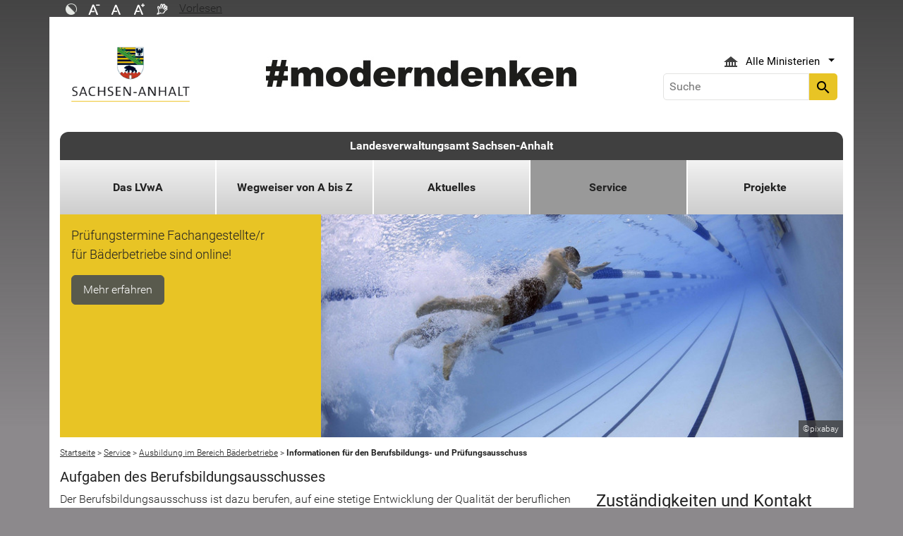

--- FILE ---
content_type: text/html; charset=utf-8
request_url: https://lvwa.sachsen-anhalt.de/service/ausbildung-im-bereich-baederbetriebe/informationen-fuer-den-berufsbildungs-und-pruefungsausschuss/
body_size: 68615
content:
<!DOCTYPE html>
<html lang="de">
<head><meta http-equiv="X-UA-Compatible" content="IE=edge" />

<meta charset="utf-8">
<!-- 
	Realisierung und Betrieb durch
			  Dataport AöR
			  Website: www.dataport.de
			  E-Mail: poststelle@dataport.de
			  Telefon: +49 431 3295-0

	This website is powered by TYPO3 - inspiring people to share!
	TYPO3 is a free open source Content Management Framework initially created by Kasper Skaarhoj and licensed under GNU/GPL.
	TYPO3 is copyright 1998-2026 of Kasper Skaarhoj. Extensions are copyright of their respective owners.
	Information and contribution at https://typo3.org/
-->



<title>Informationen für den Berufsbildungs- und Prüfungsausschuss</title>
<meta name="generator" content="TYPO3 CMS" />
<meta name="robots" content="index, follow" />
<meta name="keywords" content="Bäderbetrieb, Ausbildung, Meister, Berufsausbildung, Begabtenförderung" />
<meta name="description" content="Das Portal des Landes Sachsen-Anhalt" />
<meta name="viewport" content="width=device-width, initial-scale=1.0, shrink-to-fit=no" />
<meta name="twitter:card" content="summary" />
<meta name="revision" content="0x#64221" />
<meta name="google-site-verification" content="P_Z2WyYWHi3mtzUiSwEogOjW81qgZ8DvTXFDeG1MEM8" />
<meta name="last-modified" content="2024-04-10T14:24:15+02:00" />


<link rel="stylesheet" href="/typo3temp/assets/css/48193e544263f0ebab66eded8ca52e72.css?1750932166" media="all">
<link rel="stylesheet" href="/typo3conf/ext/rflipbook/Resources/Public/css/flipbook.style.css?1706689460" media="all">
<link rel="stylesheet" href="/typo3conf/ext/rflipbook/Resources/Public/css/font-awesome.css?1706689460" media="all">
<link rel="stylesheet" href="/typo3conf/ext/st_lpsa_base/Resources/Public/CSS/bootstrap.css?1765443571" media="all">
<link rel="stylesheet" href="/typo3conf/ext/st_lpsa_base/Resources/Public/CSS/mobilemenu.css?1765443571" media="all">
<link rel="stylesheet" href="/typo3conf/ext/jn_lighterbox/Resources/Public/CSS/lightbox.min.css?1756111638" media="screen">
<link rel="stylesheet" href="/typo3conf/ext/wrs_pannellum/Resources/Public/Vendor/pannellum/pannellum.css?1720008711" media="all">
<link rel="stylesheet" href="/typo3conf/ext/wrs_pannellum/Resources/Public/Css/wrspannellum.css?1720008711" media="all">
<link rel="stylesheet" href="/typo3conf/ext/wv_lpsa/Resources/Public/css/style.css?1729494084" media="all">
<link rel="stylesheet" href="/typo3conf/ext/wv_lpsa/Resources/Public/css/form-styles.css?1729494084" media="all">
<link rel="stylesheet" href="/typo3conf/ext/sf_event_mgt/Resources/Public/Css/events_default.css?1693131582" media="all">



<script src="/typo3conf/ext/st_lpsa_base/Resources/Public/JS/jquery.js?1765443571"></script>
<script src="/typo3conf/ext/st_lpsa_base/Resources/Public/JS/jquery.cookie.js?1765443571"></script>
<script src="/typo3conf/ext/st_lpsa_base/Resources/Public/JS/panel.js?1765443571"></script>
<script src="/typo3conf/ext/st_lpsa_base/Resources/Public/JS/popper.min.js?1765443571"></script>
<script src="/typo3conf/ext/st_lpsa_base/Resources/Public/JS/bootstrap.min.js?1765443571"></script>
<script src="/typo3conf/ext/st_lpsa_base/Resources/Public/JS/jquery-ui.min.js?1765443571"></script>
<script src="/typo3conf/ext/st_lpsa_base/Resources/Public/JS/defiant.js?1765443571"></script>
<script src="/typo3conf/ext/st_lpsa_base/Resources/Public/JS/mobilemenu.js?1765443571"></script>
<script src="/typo3conf/ext/st_lpsa_base/Resources/Public/JS/lpsa.js?1765443571"></script>
<script src="/typo3conf/ext/st_lpsa_base/Resources/Public/JS/hyphenation/Hyphenopoly_Loader.js?1765443571"></script>


<link rel="shortcut icon" type="image/x-icon" href="/typo3conf/ext/st_lpsa_base/Resources/Public/IMG/favicon.ico" />
<!--<link href='https://fonts.googleapis.com/css?family=Roboto:400,300' rel='stylesheet' type='text/css'>-->
<!-- HTML5 shim and Respond.js IE8 support of HTML5 elements and media queries -->
<!--[if lt IE 9]>
<script src="/typo3conf/ext/st_lpsa_base/Resources/Public/JS/html5shiv.js"></script>
<script src="/typo3conf/ext/st_lpsa_base/Resources/Public/JS/respond.min.js"></script>
<![endif]--><!--64221--><meta property="og:image" content="https://www.sachsen-anhalt.de/EXT:st_lpsa_base/Resources/Public/IMG/Wappen_LSA_200.png" /><meta property="og:url" content="https://lvwa.sachsen-anhalt.de/service/ausbildung-im-bereich-baederbetriebe/informationen-fuer-den-berufsbildungs-und-pruefungsausschuss" /><meta property="og:site_name" content="Landesportal Sachsen-Anhalt" /><meta property="og:title" content="Informationen für den Berufsbildungs- und Prüfungsausschuss" /><meta property="og:description" content="Das Portal des Landes Sachsen-Anhalt" /><meta property="og:type" content="website" />
<link rel="canonical" href="https://lvwa.sachsen-anhalt.de/service/ausbildung-im-bereich-baederbetriebe/informationen-fuer-den-berufsbildungs-und-pruefungsausschuss/page"/>
</head>
<body>





<div id="burgerWrapper">
    <div class="burgerMenu">
        <div><span>Menu</span></div>
        <div class="burger-icon"><i class="material-icons">menu</i></div>
    </div>
</div>
<div id="mobile_menu_wrapper">
    <div id="mobile_menu" class="mobileMenuCont">
        <div class="innerWrap"><div id="mobile_menu_header"><span id="mobile_menu_header_backlink"></span><span id="mobile_menu_header_title"></span><span id="mobile_menu_header_close"><a href="#" id="sliderTriggerCloseIcon"><i class="material-icons">&#xe5cd;</i></a></span></div><div class="mobileMenu_searchbox"><div class="searchbox"><div class="indexedsearchbox"><form action="https://suche.sachsen-anhalt.de/" method="post" class="indexedsearch"><input placeholder="Suche" name="q" class="searchbox-sword contextsearchbox" type="text" /><button type="submit" /><i class="material-icons">&#xe8b6;</i></button></form></div></div></div><div class="mobile_menu"><ul class="mobile_menu_items"></ul></div><div class="minitry_menu"><ul class="ministry_menu_items"><li><a href="#" class="ministrylink" id="ministrymenu"><span>Ministerien</span><i class="material-icons">&#xe315;</i></a></li><li class="d-none"><a href="#" class="ministrylink" id="ministrybacklink"><i class="material-icons">&#xe314;</i><span>Alle Ministerien</span></a></li><li class="d-none listitems"><a href="https://stk.sachsen-anhalt.de/staatskanzlei-und-ministerium-fuer-kultur">Staatskanzlei und Ministerium für Kultur</a></li><li class="d-none listitems"><a href="https://mi.sachsen-anhalt.de/">Ministerium für Inneres und Sport</a></li><li class="d-none listitems"><a href="https://mj.sachsen-anhalt.de/">Ministerium für Justiz und Verbraucherschutz</a></li><li class="d-none listitems"><a href="https://mf.sachsen-anhalt.de/ministerium-der-finanzen">Ministerium der Finanzen</a></li><li class="d-none listitems"><a href="https://mb.sachsen-anhalt.de/">Ministerium für Bildung</a></li><li class="d-none listitems"><a href="https://mwl.sachsen-anhalt.de/">Ministerium für Wirtschaft, Tourismus, Landwirtschaft und Forsten</a></li><li class="d-none listitems"><a href="https://ms.sachsen-anhalt.de/aktuelles">Ministerium für Arbeit, Soziales, Gesundheit und Gleichstellung</a></li><li class="d-none listitems"><a href="https://mwu.sachsen-anhalt.de/">Ministerium für Wissenschaft, Energie, Klimaschutz und Umwelt</a></li><li class="d-none listitems"><a href="https://mid.sachsen-anhalt.de/">Ministerium für Infrastruktur und Digitales</a></li></ul></div><ul id="footer_metaMenu" class="hyphenate nav"><li class="nav-item"><a href="https://www.sachsen-anhalt.de/meta/hinweise" title="Hinweise" class="hinweis">Hinweise</a></li><li class="nav-item"><a href="https://www.sachsen-anhalt.de/meta/datenschutz" title="Datenschutz" class="datenschutz">Datenschutz</a></li><li class="nav-item"><a href="https://www.sachsen-anhalt.de/meta/kontaktformular/formular?tx_tsacontactform_pi1%5Bcaller%5D=64221&amp;cHash=3f33e4e23dec6ff1a67cc6e8a4ba6fe9" title="Kontakt" class="kontakt">Kontakt</a></li><li class="nav-item"><a href="https://www.sachsen-anhalt.de/meta/barrierefreiheitserklaerung" title="Erklärung zur Barrierefreiheit des Landesportals Sachsen-Anhalt" class="bfe">Barrierefreiheitserklärung</a></li><li class="nav-item"><a href="https://www.sachsen-anhalt.de/meta/impressum" title="Impressum" class="copyright">Impressum</a></li></ul></div>
        <script>var jsonmenu = [{'config':2905},{"title":"Landesverwaltungsamt Sachsen-Anhalt","uri":"/das-lvwa","uid":2905,"pid":2904,"children": [{"title":"Das LVwA","uri":"/das-lvwa","uid":35859,"pid":2905,"children": [{"title":"Über uns","uri":"/das-lvwa/ueber-uns","uid":3000,"pid":35859,"children": [{"title":"Der Präsident","uri":"/das-lvwa/ueber-uns/der-praesident","uid":83538,"pid":3000},{"title":"Die Abteilungsleiter","uri":"/das-lvwa/ueber-uns/die-abteilungsleiter","uid":83539,"pid":3000},{"title":"Präsidialbüro, Gleichstellung","uri":"/das-lvwa/ueber-uns/praesidialbuero-gleichstellung","uid":83540,"pid":3000},{"title":"Datenschutzbeauftragte","uri":"/das-lvwa/ueber-uns/datenschutzbeauftragte","uid":83541,"pid":3000},{"title":"Pressestelle- Stabsstelle Kommunikation","uri":"/das-lvwa/ueber-uns/pressestelle-stabsstelle-kommunikation","uid":83542,"pid":3000,"children": [{"title":"Social Media","uri":"/das-lvwa/ueber-uns/pressestelle-stabsstelle-kommunikation/social-media","uid":83545,"pid":83542}]},{"title":"Innenrevision, Einheitlicher Ansprechpartner","uri":"/das-lvwa/ueber-uns/innenrevision-einheitlicher-ansprechpartner","uid":83543,"pid":3000},{"title":"Aufgaben des LVwA","uri":"/das-lvwa/ueber-uns/aufgaben-des-lvwa","uid":83544,"pid":3000}]},{"title":"Zentraler Service","uri":"/das-lvwa/zentraler-service","uid":61582,"pid":35859,"children": [{"title":"Haushalt, Fördermittelmanagement","uri":"/das-lvwa/zentraler-service/haushalt-foerdermittelmanagement","uid":2968,"pid":61582},{"title":"Organisation, Informationstechnik","uri":"/das-lvwa/zentraler-service/organisation-informationstechnik","uid":2969,"pid":61582},{"title":"Innerer Dienst","uri":"/das-lvwa/zentraler-service/innerer-dienst","uid":2970,"pid":61582},{"title":"Personaleinsatz, Personalbetreuung","uri":"/das-lvwa/zentraler-service/personaleinsatz-personalbetreuung","uid":2972,"pid":61582},{"title":"Personalentwicklung, Aus- und Fortbildung","uri":"/das-lvwa/zentraler-service/personalentwicklung-aus-und-fortbildung","uid":2979,"pid":61582},{"title":"Justitiariat, Stiftungen","uri":"/das-lvwa/zentraler-service/justitiariat-stiftungen","uid":3885,"pid":61582}]},{"title":"Kommunales, Ordnung, Verbraucherschutz + Migration","uri":"/das-lvwa/kommunales-ordnung-verbraucherschutz-migration","uid":3017,"pid":35859,"children": [{"title":"Gefahrenabwehr, Hoheitsangelegenheiten, Sport","uri":"/das-lvwa/kommunales-ordnung-verbraucherschutz-migration/gefahrenabwehr-hoheitsangelegenheiten-sport","uid":3019,"pid":3017,"children": [{"title":"Geldwäsche &amp; Glücksspiel","uri":"/das-lvwa/kommunales-ordnung-verbraucherschutz-migration/gefahrenabwehr-hoheitsangelegenheiten-sport/geldwaesche-gluecksspiel","uid":77483,"pid":3019},{"title":"Sport","uri":"/das-lvwa/kommunales-ordnung-verbraucherschutz-migration/gefahrenabwehr-hoheitsangelegenheiten-sport/sport","uid":34750,"pid":3019,"children": [{"title":"Hinweise zum Zuwendungsverfahren","uri":"/das-lvwa/kommunales-ordnung-verbraucherschutz-migration/gefahrenabwehr-hoheitsangelegenheiten-sport/sport/hinweise-zum-zuwendungsverfahren","uid":77353,"pid":34750},{"title":"Sportstättenförderung","uri":"/das-lvwa/kommunales-ordnung-verbraucherschutz-migration/gefahrenabwehr-hoheitsangelegenheiten-sport/sport/sportstaettenfoerderung","uid":35025,"pid":34750},{"title":"Verwendungsnachweisprüfung","uri":"/das-lvwa/kommunales-ordnung-verbraucherschutz-migration/gefahrenabwehr-hoheitsangelegenheiten-sport/sport/verwendungsnachweispruefung","uid":35123,"pid":34750},{"title":"Download","uri":"/das-lvwa/kommunales-ordnung-verbraucherschutz-migration/gefahrenabwehr-hoheitsangelegenheiten-sport/sport/download","uid":39525,"pid":34750,"children": [{"title":"Sportstättenbau","uri":"/das-lvwa/kommunales-ordnung-verbraucherschutz-migration/gefahrenabwehr-hoheitsangelegenheiten-sport/sport/download/sportstaettenbau","uid":77385,"pid":39525},{"title":"Sportförderung","uri":"/das-lvwa/kommunales-ordnung-verbraucherschutz-migration/gefahrenabwehr-hoheitsangelegenheiten-sport/sport/download/sportfoerderung","uid":77386,"pid":39525}]}]}]},{"title":"Brand- und Katastrophenschutz, militärische Angelegenheiten, Rettungswesen","uri":"/das-lvwa/kommunales-ordnung-verbraucherschutz-migration/brand-und-katastrophenschutz-militaerische-angelegenheiten-rettungswesen","uid":3037,"pid":3017,"children": [{"title":"Fördermittel - Brandschutz","uri":"/das-lvwa/kommunales-ordnung-verbraucherschutz-migration/brand-und-katastrophenschutz-militaerische-angelegenheiten-rettungswesen/foerdermittel-brandschutz","uid":3038,"pid":3037},{"title":"Fördermittel - Katastrophenschutz","uri":"/das-lvwa/kommunales-ordnung-verbraucherschutz-migration/brand-und-katastrophenschutz-militaerische-angelegenheiten-rettungswesen/foerdermittel-katastrophenschutz","uid":3039,"pid":3037}]},{"title":"Verbraucherschutz, Veterinärangelegenheiten","uri":"/das-lvwa/kommunales-ordnung-verbraucherschutz-migration/verbraucherschutz-veterinaerangelegenheiten","uid":3040,"pid":3017,"children": [{"title":"weitere Ansprechpartner","uri":"/das-lvwa/kommunales-ordnung-verbraucherschutz-migration/verbraucherschutz-veterinaerangelegenheiten/weitere-ansprechpartner","uid":77667,"pid":3040},{"title":"Amtliche Futtermittelüberwachung","uri":"/das-lvwa/kommunales-ordnung-verbraucherschutz-migration/verbraucherschutz-veterinaerangelegenheiten/amtliche-futtermittelueberwachung","uid":66012,"pid":3040},{"title":"Amtliche Lebensmittelüberwachung","uri":"/das-lvwa/kommunales-ordnung-verbraucherschutz-migration/verbraucherschutz-veterinaerangelegenheiten/amtliche-lebensmittelueberwachung","uid":66013,"pid":3040},{"title":"Amtliche Tabaküberwachung","uri":"/das-lvwa/kommunales-ordnung-verbraucherschutz-migration/verbraucherschutz-veterinaerangelegenheiten/amtliche-tabakueberwachung","uid":69914,"pid":3040},{"title":"Fischetikettierung","uri":"/das-lvwa/kommunales-ordnung-verbraucherschutz-migration/verbraucherschutz-veterinaerangelegenheiten/fischetikettierung","uid":77577,"pid":3040},{"title":"Fleischhygiene einschließlich Geflügelfleischhygiene","uri":"/das-lvwa/kommunales-ordnung-verbraucherschutz-migration/verbraucherschutz-veterinaerangelegenheiten/fleischhygiene-einschliesslich-gefluegelfleischhygiene","uid":66014,"pid":3040},{"title":"Qualitätsmanagementsystem (QMS) für die Veterinärwesen und die Lebensmittelüberwachung","uri":"/das-lvwa/kommunales-ordnung-verbraucherschutz-migration/verbraucherschutz-veterinaerangelegenheiten/qualitaetsmanagementsystem-qms-fuer-die-veterinaerwesen-und-die-lebensmittelueberwachung","uid":77579,"pid":3040},{"title":"Tierseuchenbekämpfung","uri":"/das-lvwa/kommunales-ordnung-verbraucherschutz-migration/verbraucherschutz-veterinaerangelegenheiten/tierseuchenbekaempfung","uid":3049,"pid":3040},{"title":"Tierschutz","uri":"/das-lvwa/kommunales-ordnung-verbraucherschutz-migration/verbraucherschutz-veterinaerangelegenheiten/tierschutz","uid":66016,"pid":3040},{"title":"Tierkörperbeseitigung und Tierische Nebenprodukte","uri":"/das-lvwa/kommunales-ordnung-verbraucherschutz-migration/verbraucherschutz-veterinaerangelegenheiten/tierkoerperbeseitigung-und-tierische-nebenprodukte","uid":66017,"pid":3040},{"title":"Überwachung von tierärztlichen Hausapotheken und Tierimpfstoffherstellern","uri":"/das-lvwa/kommunales-ordnung-verbraucherschutz-migration/verbraucherschutz-veterinaerangelegenheiten/ueberwachung-von-tieraerztlichen-hausapotheken-und-tierimpfstoffherstellern","uid":3051,"pid":3040},{"title":"Viehkennzeichnung und Registrierung","uri":"/das-lvwa/kommunales-ordnung-verbraucherschutz-migration/verbraucherschutz-veterinaerangelegenheiten/viehkennzeichnung-und-registrierung","uid":66019,"pid":3040}]},{"title":"Ausländerangelegenheiten; Koordinierung Erstaufnahme","uri":"/das-lvwa/kommunales-ordnung-verbraucherschutz-migration/auslaenderangelegenheiten-koordinierung-erstaufnahme","uid":47784,"pid":3017},{"title":"Zentrale Anlaufstelle für Asylbewerber des Landes Sachsen-Anhalt","uri":"/das-lvwa/kommunales-ordnung-verbraucherschutz-migration/zentrale-anlaufstelle-fuer-asylbewerber-des-landes-sachsen-anhalt","uid":82869,"pid":3017},{"title":"Zentrales Rückkehrmanagement","uri":"/das-lvwa/kommunales-ordnung-verbraucherschutz-migration/zentrales-rueckkehrmanagement","uid":47786,"pid":3017},{"title":"Kommunalrecht, Kommunale Wirtschaft und Finanzen","uri":"/das-lvwa/kommunales-ordnung-verbraucherschutz-migration/kommunalrecht-kommunale-wirtschaft-und-finanzen","uid":3065,"pid":3017,"children": [{"title":"Erstattungsleistungen","uri":"/das-lvwa/kommunales-ordnung-verbraucherschutz-migration/kommunalrecht-kommunale-wirtschaft-und-finanzen/erstattungsleistungen","uid":71780,"pid":3065}]},{"title":"Landesamt zur Regelung offener Vermögensfragen, 2. SED-Unrechtsbereinigungsgesetz, Integration, Bildung, Ausbildungsförderung","uri":"/das-lvwa/kommunales-ordnung-verbraucherschutz-migration/landesamt-zur-regelung-offener-vermoegensfragen-2-sed-unrechtsbereinigungsgesetz-integration-bildung-ausbildungsfoerderung","uid":3898,"pid":3017,"children": [{"title":"Landesamt zur Regelung offener Vermögensfragen","uri":"/das-lvwa/kommunales-ordnung-verbraucherschutz-migration/landesamt-zur-regelung-offener-vermoegensfragen-2-sed-unrechtsbereinigungsgesetz-integration-bildung-ausbildungsfoerderung/landesamt-zur-regelung-offener-vermoegensfragen","uid":2988,"pid":3898,"children": [{"title":"Vermögensfragen und Entschädigung","uri":"/das-lvwa/kommunales-ordnung-verbraucherschutz-migration/landesamt-zur-regelung-offener-vermoegensfragen-2-sed-unrechtsbereinigungsgesetz-integration-bildung-ausbildungsfoerderung/landesamt-zur-regelung-offener-vermoegensfragen/vermoegensfragen-und-entschaedigung","uid":2989,"pid":2988},{"title":"Gemarkungslisten","uri":"/das-lvwa/kommunales-ordnung-verbraucherschutz-migration/landesamt-zur-regelung-offener-vermoegensfragen-2-sed-unrechtsbereinigungsgesetz-integration-bildung-ausbildungsfoerderung/landesamt-zur-regelung-offener-vermoegensfragen/gemarkungslisten","uid":2997,"pid":2988}]},{"title":"Bildung, BAföG","uri":"/das-lvwa/kommunales-ordnung-verbraucherschutz-migration/landesamt-zur-regelung-offener-vermoegensfragen-2-sed-unrechtsbereinigungsgesetz-integration-bildung-ausbildungsfoerderung/bildung-bafoeg","uid":3890,"pid":3898,"children": [{"title":"BAföG","uri":"/das-lvwa/kommunales-ordnung-verbraucherschutz-migration/landesamt-zur-regelung-offener-vermoegensfragen-2-sed-unrechtsbereinigungsgesetz-integration-bildung-ausbildungsfoerderung/bildung-bafoeg/bafoeg","uid":3891,"pid":3890,"children": [{"title":"Ausbildungsverzeichnis","uri":"/das-lvwa/kommunales-ordnung-verbraucherschutz-migration/landesamt-zur-regelung-offener-vermoegensfragen-2-sed-unrechtsbereinigungsgesetz-integration-bildung-ausbildungsfoerderung/bildung-bafoeg/ausbildungsverzeichnis","uid":93820,"pid":3891},{"title":"Einzelansicht","uri":"/das-lvwa/kommunales-ordnung-verbraucherschutz-migration/landesamt-zur-regelung-offener-vermoegensfragen-2-sed-unrechtsbereinigungsgesetz-integration-bildung-ausbildungsfoerderung/bildung-bafoeg/bafoeg/einzelansicht","uid":93821,"pid":3891}]},{"title":"Erwachsenenbildung","uri":"/das-lvwa/kommunales-ordnung-verbraucherschutz-migration/landesamt-zur-regelung-offener-vermoegensfragen-2-sed-unrechtsbereinigungsgesetz-integration-bildung-ausbildungsfoerderung/bildung-bafoeg/erwachsenenbildung","uid":3892,"pid":3890},{"title":"Bildungsfreistellung","uri":"/das-lvwa/kommunales-ordnung-verbraucherschutz-migration/landesamt-zur-regelung-offener-vermoegensfragen-2-sed-unrechtsbereinigungsgesetz-integration-bildung-ausbildungsfoerderung/bildung-bafoeg/bildungsfreistellung/bildungsfreistellung","uid":3893,"pid":3890,"children": [{"title":"Bildungsfreistellung","uri":"/das-lvwa/kommunales-ordnung-verbraucherschutz-migration/landesamt-zur-regelung-offener-vermoegensfragen-2-sed-unrechtsbereinigungsgesetz-integration-bildung-ausbildungsfoerderung/bildung-bafoeg/bildungsfreistellung/bildungsfreistellung","uid":3894,"pid":3893},{"title":"Kontakt","uri":"/das-lvwa/kommunales-ordnung-verbraucherschutz-migration/landesamt-zur-regelung-offener-vermoegensfragen-2-sed-unrechtsbereinigungsgesetz-integration-bildung-ausbildungsfoerderung/bildung-bafoeg/bildungsfreistellung/kontakt","uid":3895,"pid":3893}]},{"title":"Umsatzsteuer","uri":"/das-lvwa/kommunales-ordnung-verbraucherschutz-migration/landesamt-zur-regelung-offener-vermoegensfragen-2-sed-unrechtsbereinigungsgesetz-integration-bildung-ausbildungsfoerderung/bildung-bafoeg/bildung-und-umsatzsteuer","uid":3896,"pid":3890},{"title":"EU-Förderung (ESF) ","uri":"/das-lvwa/kommunales-ordnung-verbraucherschutz-migration/landesamt-zur-regelung-offener-vermoegensfragen-2-sed-unrechtsbereinigungsgesetz-integration-bildung-ausbildungsfoerderung/bildung-bafoeg/eu-foerderung-esf","uid":3897,"pid":3890}]}]}]},{"title":"Wirtschaft, Bauwesen + Verkehr","uri":"/das-lvwa/wirtschaft-bauwesen-verkehr","uid":3077,"pid":35859,"children": [{"title":"Wirtschaft","uri":"/das-lvwa/wirtschaft-bauwesen-verkehr/wirtschaft","uid":3082,"pid":3077,"children": [{"title":"Vergabekammern","uri":"/das-lvwa/wirtschaft-bauwesen-verkehr/wirtschaft/vergabekammern","uid":3090,"pid":3082,"children": [{"title":"1. und 2. Vergabekammer","uri":"/das-lvwa/wirtschaft-bauwesen-verkehr/wirtschaft/vergabekammern/1-und-2-vergabekammer","uid":3091,"pid":3090},{"title":"3. Vergabekammer","uri":"/das-lvwa/wirtschaft-bauwesen-verkehr/wirtschaft/vergabekammern/3-vergabekammer","uid":3092,"pid":3090},{"title":"Anschrift","uri":"/das-lvwa/wirtschaft-bauwesen-verkehr/wirtschaft/vergabekammern/anschrift","uid":3094,"pid":3090},{"title":"Beschlüsse","uri":"/das-lvwa/wirtschaft-bauwesen-verkehr/wirtschaft/vergabekammern/beschluesse","uid":3095,"pid":3090},{"title":"Nachprüfungsstelle","uri":"/das-lvwa/wirtschaft-bauwesen-verkehr/wirtschaft/vergabekammern/nachpruefungsstelle","uid":34834,"pid":3090}]},{"title":"Restauratorenliste","uri":"/das-lvwa/wirtschaft-bauwesen-verkehr/wirtschaft/restauratorenliste","uid":3083,"pid":3082},{"title":"Trassenänderungsverfahren für überregionale touristische Radrouten","uri":"/das-lvwa/wirtschaft-bauwesen-verkehr/wirtschaft/trassenaenderungsverfahren-fuer-ueberregionale-touristische-radrouten","uid":3086,"pid":3082},{"title":"Kur- und Erholungsorte","uri":"/das-lvwa/wirtschaft-bauwesen-verkehr/wirtschaft/kur-und-erholungsorte","uid":3087,"pid":3082},{"title":"Bekämpfung der Schwarzarbeit","uri":"/das-lvwa/wirtschaft-bauwesen-verkehr/wirtschaft/bekaempfung-der-schwarzarbeit","uid":3088,"pid":3082,"children": [{"title":"Landkreise und kreisfreie Städte","uri":"/das-lvwa/wirtschaft-bauwesen-verkehr/wirtschaft/bekaempfung-der-schwarzarbeit/landkreise-und-kreisfreie-staedte","uid":3089,"pid":3088}]},{"title":"Gewerbe- Gaststätten- und Nichtraucherschutzrecht","uri":"/das-lvwa/wirtschaft-bauwesen-verkehr/wirtschaft/gewerbe-gaststaetten-und-nichtraucherschutzrecht","uid":67648,"pid":3082},{"title":"Prostituiertenschutzgesetz","uri":"/das-lvwa/wirtschaft-bauwesen-verkehr/wirtschaft/prostituiertenschutzgesetz","uid":67650,"pid":3082},{"title":"Ladenöffnungszeiten","uri":"/das-lvwa/wirtschaft-bauwesen-verkehr/wirtschaft/ladenoeffnungszeiten","uid":67652,"pid":3082},{"title":"Schornsteinfegerangelegenheiten","uri":"/das-lvwa/wirtschaft-bauwesen-verkehr/wirtschaft/schornsteinfegerangelegenheiten","uid":67651,"pid":3082},{"title":"Meisterprüfungsausschuss","uri":"/das-lvwa/wirtschaft-bauwesen-verkehr/wirtschaft/meisterpruefungsausschuss-kopie-1","uid":67653,"pid":3082}]},{"title":"ESF-Förderung","uri":"/das-lvwa/wirtschaft-bauwesen-verkehr/esf-foerderung","uid":3145,"pid":3077,"children": [{"title":"Landesprogramm Überbetriebliche Lehrlingsunterweisung im Handwerk („ÜLU“)","uri":"/das-lvwa/wirtschaft-bauwesen-verkehr/esf-foerderung/landesprogramm-ueberbetriebliche-lehrlingsunterweisung-im-handwerk-uelu","uid":88214,"pid":3145},{"title":"Landesprogramm &quot;REGIO AKTIV&quot;","uri":"/das-lvwa/wirtschaft-bauwesen-verkehr/esf-foerderung/landesprogramm-regio-aktiv","uid":88031,"pid":3145},{"title":"Förderung von Maßnahmen für das Programm &quot;Alphabetisierung und Verbesserung der Grundbildung Erwachsner im Rahmen des lebenslangen Lernens&quot; (ESF)","uri":"/das-lvwa/wirtschaft-bauwesen-verkehr/esf-foerderung/foerderung-von-massnahmen-fuer-das-programm-alphabetisierung-und-verbesserung-der-grundbildung-erwachsner-im-rahmen-des-lebenslangen-lernens-esf","uid":59677,"pid":3145},{"title":"Schulerfolg sichern (SES)","uri":"/das-lvwa/wirtschaft-bauwesen-verkehr/esf-foerderung/schulerfolg-sichern-ses","uid":4060,"pid":3145},{"title":"Förderung der Berufsorientierung / Berufsvorbereitung (ESF)","uri":"/das-lvwa/wirtschaft-bauwesen-verkehr/esf-foerderung/foerderung-der-berufsorientierung-berufsvorbereitung-esf","uid":59666,"pid":3145}]},{"title":"Bauwesen","uri":"/das-lvwa/wirtschaft-bauwesen-verkehr/bauwesen","uid":3061,"pid":3077,"children": [{"title":"Gastspielprüfbücher/Befähigungszeugnisse","uri":"/das-lvwa/wirtschaft-bauwesen-verkehr/bauwesen/gastspielpruefbuecher/befaehigungszeugnisse","uid":95783,"pid":3061},{"title":"Bauleitplanung","uri":"/das-lvwa/wirtschaft-bauwesen-verkehr/bauwesen/bauleitplanung","uid":43237,"pid":3061},{"title":"Baurecht und Bauaufsicht","uri":"/das-lvwa/wirtschaft-bauwesen-verkehr/bauwesen/baurecht-und-bauaufsicht","uid":43236,"pid":3061},{"title":"Technische Bauaufsicht/Fliegende Bauten","uri":"/das-lvwa/wirtschaft-bauwesen-verkehr/bauwesen/fliegende-bauten","uid":3062,"pid":3061},{"title":"Marktüberwachung für harmonisierte Bauprodukte","uri":"/das-lvwa/wirtschaft-bauwesen-verkehr/bauwesen/marktueberwachung-fuer-harmonisierte-bauprodukte","uid":43238,"pid":3061}]},{"title":"Städte-, Schul- und Wohnungsbau, Wohnungswesen","uri":"/das-lvwa/wirtschaft-bauwesen-verkehr/staedte-schul-und-wohnungsbau-wohnungswesen","uid":3063,"pid":3077,"children": [{"title":"IKT-Förderung","uri":"/das-lvwa/wirtschaft-bauwesen-verkehr/staedte-schul-und-wohnungsbau-wohnungswesen/ikt-foerderung","uid":51075,"pid":3063},{"title":"Schulbauförderung","uri":"/das-lvwa/wirtschaft-bauwesen-verkehr/staedte-schul-und-wohnungsbau-wohnungswesen/schulbaufoerderung","uid":51063,"pid":3063},{"title":"DigitalPakt Schule","uri":"/das-lvwa/wirtschaft-bauwesen-verkehr/staedte-schul-und-wohnungsbau-wohnungswesen/digitalpakt-schule","uid":62032,"pid":3063},{"title":"Städtebauförderung: Servicebereich","uri":"/das-lvwa/wirtschaft-bauwesen-verkehr/staedte-schul-und-wohnungsbau-wohnungswesen/staedtebaufoerderung-servicebereich","uid":78206,"pid":3063}]},{"title":"Straßenverkehr, Fahrschulwesen","uri":"/das-lvwa/wirtschaft-bauwesen-verkehr/verkehrswesen","uid":3146,"pid":3077,"children": [{"title":"Genehmigung von Veranstaltungen","uri":"/das-lvwa/wirtschaft-bauwesen-verkehr/verkehrswesen/genehmigung-von-veranstaltungen","uid":37223,"pid":3146},{"title":"Ausnahmen zur StVZO","uri":"/das-lvwa/wirtschaft-bauwesen-verkehr/verkehrswesen/ausnahmen-zur-stvzo","uid":3148,"pid":3146,"children": [{"title":"Informationen ukrainische Fahrzeughalter","uri":"/das-lvwa/wirtschaft-bauwesen-verkehr/verkehrswesen/ausnahmen-zur-stvzo/informationen-ukrainische-fahrzeughalter","uid":85507,"pid":3148}]},{"title":"Berufskraftfahrerqualifikationsgesetz (BKrFQG)","uri":"/das-lvwa/wirtschaft-bauwesen-verkehr/verkehrswesen/berufskraftfahrerqualifikationsgesetz-bkrfqg","uid":55413,"pid":3146}]},{"title":"ÖPNV, Förderung, Eisenbahn, Luftverkehr, Binnenschifffahrt","uri":"/das-lvwa/wirtschaft-bauwesen-verkehr/oepnv-foerderung-eisenbahn-luftverkehr-binnenschifffahrt","uid":94758,"pid":3077,"children": [{"title":"Förderung des ÖPNV","uri":"/das-lvwa/wirtschaft-bauwesen-verkehr/oepnv-foerderung-eisenbahn-luftverkehr-binnenschifffahrt/foerderung","uid":94760,"pid":94758},{"title":"Förderung einer nachhaltigen, multimodalen Mobilität in den Städten und ihrem Pendlerraum","uri":"/das-lvwa/wirtschaft-bauwesen-verkehr/oepnv-foerderung-eisenbahn-luftverkehr-binnenschifffahrt/foerderung-einer-nachhaltigen-multimodalen-mobilitaet-in-den-staedten-und-ihrem-pendlerraum","uid":94809,"pid":94758,"children": [{"title":"Stärkeres öffentliches Verkehrsnetz sowie aktive Mobilität","uri":"/das-lvwa/wirtschaft-bauwesen-verkehr/oepnv-foerderung-eisenbahn-luftverkehr-binnenschifffahrt/foerderung-einer-nachhaltigen-multimodalen-mobilitaet-in-den-staedten-und-ihrem-pendlerraum/staerkeres-oeffentliches-verkehrsnetz-sowie-aktive-mobilitaet","uid":94811,"pid":94809},{"title":"Bessere Steuerung der Mobilitätsströme","uri":"/das-lvwa/wirtschaft-bauwesen-verkehr/oepnv-foerderung-eisenbahn-luftverkehr-binnenschifffahrt/foerderung-einer-nachhaltigen-multimodalen-mobilitaet-in-den-staedten-und-ihrem-pendlerraum/bessere-steuerung-der-mobilitaetsstroeme","uid":94833,"pid":94809},{"title":"Effiziente emissionsfreie Stadtlogistik","uri":"/das-lvwa/wirtschaft-bauwesen-verkehr/oepnv-foerderung-eisenbahn-luftverkehr-binnenschifffahrt/foerderung-einer-nachhaltigen-multimodalen-mobilitaet-in-den-staedten-und-ihrem-pendlerraum/effiziente-emissionsfreie-stadtlogistik","uid":94834,"pid":94809},{"title":"Lieferungen auf der letzten Meile","uri":"/das-lvwa/wirtschaft-bauwesen-verkehr/oepnv-foerderung-eisenbahn-luftverkehr-binnenschifffahrt/foerderung-einer-nachhaltigen-multimodalen-mobilitaet-in-den-staedten-und-ihrem-pendlerraum/lieferungen-auf-der-letzten-meile","uid":94835,"pid":94809},{"title":"Mobilitätspläne und -konzepte","uri":"/das-lvwa/wirtschaft-bauwesen-verkehr/oepnv-foerderung-eisenbahn-luftverkehr-binnenschifffahrt/foerderung-einer-nachhaltigen-multimodalen-mobilitaet-in-den-staedten-und-ihrem-pendlerraum/mobilitaetsplaene-und-konzepte","uid":94836,"pid":94809}]},{"title":"Förderung von Investitionen zur Stärkung des regionalen Schienengüterverkehrs in Sachsen-Anhalt","uri":"/das-lvwa/wirtschaft-bauwesen-verkehr/oepnv-foerderung-eisenbahn-luftverkehr-binnenschifffahrt/foerderung-von-investitionen-zur-staerkung-des-regionalen-schienengueterverkehrs-in-sachsen-anhalt","uid":94802,"pid":94758},{"title":"Zuschüsse - nicht bundeseigene Eisenbahnen","uri":"/das-lvwa/wirtschaft-bauwesen-verkehr/oepnv-foerderung-eisenbahn-luftverkehr-binnenschifffahrt/zuschuesse-nicht-bundeseigene-eisenbahnen","uid":94800,"pid":94758},{"title":"Luftverkehr","uri":"/das-lvwa/wirtschaft-bauwesen-verkehr/oepnv-foerderung-eisenbahn-luftverkehr-binnenschifffahrt/luftverkehr","uid":94762,"pid":94758,"children": [{"title":"Flugplätze und Luftfahrthindernisse","uri":"/das-lvwa/wirtschaft-bauwesen-verkehr/oepnv-foerderung-eisenbahn-luftverkehr-binnenschifffahrt/luftverkehr/flugplaetze-und-luftfahrthindernisse","uid":94799,"pid":94762},{"title":"Außenstart- und Landeerlaubnisse","uri":"/das-lvwa/wirtschaft-bauwesen-verkehr/oepnv-foerderung-eisenbahn-luftverkehr-binnenschifffahrt/luftverkehr/aussenstart-und-landeerlaubnisse","uid":94798,"pid":94762},{"title":"Qualitätsmanagement","uri":"/das-lvwa/wirtschaft-bauwesen-verkehr/oepnv-foerderung-eisenbahn-luftverkehr-binnenschifffahrt/luftverkehr/qualitaetsmanagement","uid":94797,"pid":94762},{"title":"Fluglärmbeschwerden","uri":"/das-lvwa/wirtschaft-bauwesen-verkehr/oepnv-foerderung-eisenbahn-luftverkehr-binnenschifffahrt/luftverkehr/fluglaermbeschwerden","uid":94796,"pid":94762},{"title":"Besondere Nutzung des Luftraumes","uri":"/das-lvwa/wirtschaft-bauwesen-verkehr/oepnv-foerderung-eisenbahn-luftverkehr-binnenschifffahrt/luftverkehr/besondere-nutzung-des-luftraumes","uid":94795,"pid":94762},{"title":"Unbemannte Luftfahrtsysteme","uri":"/das-lvwa/wirtschaft-bauwesen-verkehr/oepnv-foerderung-eisenbahn-luftverkehr-binnenschifffahrt/luftverkehr/unbemannte-luftfahrtsysteme","uid":94794,"pid":94762},{"title":"Luftfahrtveranstaltungen","uri":"/das-lvwa/wirtschaft-bauwesen-verkehr/oepnv-foerderung-eisenbahn-luftverkehr-binnenschifffahrt/luftverkehr/luftfahrtveranstaltungen","uid":94792,"pid":94762},{"title":"Luftfahrtpersonal","uri":"/das-lvwa/wirtschaft-bauwesen-verkehr/oepnv-foerderung-eisenbahn-luftverkehr-binnenschifffahrt/luftverkehr/luftfahrtpersonal","uid":94793,"pid":94762}]},{"title":"Luftsicherheit","uri":"/das-lvwa/wirtschaft-bauwesen-verkehr/oepnv-foerderung-eisenbahn-luftverkehr-binnenschifffahrt/luftsicherheit","uid":94768,"pid":94758,"children": [{"title":"Luftsicherheitsgebühr","uri":"/das-lvwa/wirtschaft-bauwesen-verkehr/oepnv-foerderung-eisenbahn-luftverkehr-binnenschifffahrt/luftsicherheit/luftsicherheitsgebuehr","uid":94801,"pid":94768}]},{"title":"Binnenschifffahrt","uri":"/das-lvwa/wirtschaft-bauwesen-verkehr/oepnv-foerderung-eisenbahn-luftverkehr-binnenschifffahrt/binnenschifffahrt","uid":94763,"pid":94758,"children": [{"title":"Sperrung von Gewässern","uri":"/das-lvwa/wirtschaft-bauwesen-verkehr/oepnv-foerderung-eisenbahn-luftverkehr-binnenschifffahrt/binnenschifffahrt/sperrung-von-gewaessern","uid":94804,"pid":94763},{"title":"Schiffsführerschein","uri":"/das-lvwa/wirtschaft-bauwesen-verkehr/oepnv-foerderung-eisenbahn-luftverkehr-binnenschifffahrt/binnenschifffahrt/schiffsfuehrerschein","uid":94805,"pid":94763},{"title":"Zulassung von Kleinfahrzeugen","uri":"/das-lvwa/wirtschaft-bauwesen-verkehr/oepnv-foerderung-eisenbahn-luftverkehr-binnenschifffahrt/binnenschifffahrt/zulassung-von-kleinfahrzeugen","uid":94806,"pid":94763},{"title":"Zulassung der gewerblichen Schifffahrt","uri":"/das-lvwa/wirtschaft-bauwesen-verkehr/oepnv-foerderung-eisenbahn-luftverkehr-binnenschifffahrt/binnenschifffahrt/zulassung-der-gewerblichen-schifffahrt","uid":94807,"pid":94763}]}]},{"title":"Planfeststellung","uri":"/das-lvwa/wirtschaft-bauwesen-verkehr/planfeststellung","uid":3166,"pid":3077,"children": [{"title":"Bekanntmachungen zu Erörterungsterminen","uri":"/das-lvwa/wirtschaft-bauwesen-verkehr/planfeststellung/bekanntmachungen-von-eroerterungsterminen","uid":96208,"pid":3166},{"title":"Datenschutz","uri":"/das-lvwa/wirtschaft-bauwesen-verkehr/planfeststellung/dsgvo","uid":91675,"pid":3166},{"title":"Aktuelle Planfeststellungsverfahren","uri":"/das-lvwa/wirtschaft-bauwesen-verkehr/planfeststellung/aktuelle-planfeststellungsverfahren","uid":70529,"pid":3166,"children": [{"title":"110-kV-Leitung Lauchstädt - Reinsdorf (Bl. 7900), Neubau der 110-kV-Freileitung Anschluss UW Querfurt (Bl. 8500)","uri":"/das-lvwa/wirtschaft-bauwesen-verkehr/planfeststellung/aktuelle-planfeststellungsverfahren/2106-002-110-kv-leitung-lauchstaedt-reinsdorf","uid":95756,"pid":70529},{"title":"Neubau der 110-kV-Leitung Hüttenrode – Schwanebeck und Harsleben – Halberstadt mit Abzweig Halberstadt-Ost","uri":"/das-lvwa/wirtschaft-bauwesen-verkehr/planfeststellung/aktuelle-planfeststellungsverfahren/neubau-der-110-kv-leitung-huettenrode-schwanebeck-und-harsleben-halberstadt-mit-abzweig-halberstadt-ost","uid":95530,"pid":70529},{"title":"Neubau der B 6 Ortsumgehung Bruckdorf","uri":"/das-lvwa/wirtschaft-bauwesen-verkehr/planfeststellung/aktuelle-planfeststellungsverfahren/neubau-der-b-6-ortsumgehung-bruckdorf","uid":93558,"pid":70529},{"title":"Neubau 110-kV-Schaltwerk – Stendal Insel - Planfeststellungsabschnitt (PFA) 1.2","uri":"/das-lvwa/wirtschaft-bauwesen-verkehr/planfeststellung/aktuelle-planfeststellungsverfahren/um-und-ausbau-der-b-100-halle-hes-1","uid":91687,"pid":70529},{"title":"B 188 Knoten Fischbeck K 1474 (PFB)","uri":"/das-lvwa/wirtschaft-bauwesen-verkehr/planfeststellung/aktuelle-planfeststellungsverfahren/b-188-knoten-fischbeck-k-1474-pfb","uid":90811,"pid":70529},{"title":"Fernwärmetrasse von Leuna nach Kulkwitz","uri":"/das-lvwa/wirtschaft-bauwesen-verkehr/planfeststellung/aktuelle-planfeststellungsverfahren/fernwaermetrasse-von-leuna-nach-kulkwitz","uid":86275,"pid":70529},{"title":"110-kV-Leitung Lauchstädt - Halle/Ost, Ersatzneubau Mastbereich 55 - 75, Bl. 3600","uri":"/das-lvwa/wirtschaft-bauwesen-verkehr/planfeststellung/aktuelle-planfeststellungsverfahren/110-kv-leitung-lauchstaedt-halle-ost-ersatzneubau-mastbereich-55-75-bl-3600","uid":85798,"pid":70529},{"title":"Wasserstofftrasse von Leuna nach Kulkwitz (PFB)","uri":"/das-lvwa/wirtschaft-bauwesen-verkehr/planfeststellung/aktuelle-planfeststellungsverfahren/wasserstofftrasse-von-leuna-nach-kulkwitz","uid":85685,"pid":70529},{"title":"L 126 Gemarkung WB","uri":"/das-lvwa/wirtschaft-bauwesen-verkehr/planfeststellung/aktuelle-planfeststellungsverfahren/l-126-gemarkung-wb","uid":83558,"pid":70529},{"title":"B 188 Knoten Fischbeck K 1474","uri":"/das-lvwa/wirtschaft-bauwesen-verkehr/planfeststellung/aktuelle-planfeststellungsverfahren/b-188-knoten-fischbeck-k-1474","uid":83335,"pid":70529},{"title":"L 121 OD Coswig (Anhalt) – Ersatzneubau der Brücke über die DB AG (Bauwerk 0012)","uri":"/das-lvwa/wirtschaft-bauwesen-verkehr/planfeststellung/aktuelle-planfeststellungsverfahren/l-121-od-coswig-anhalt-ersatzneubau-der-bruecke-ueber-die-db-ag-bauwerk-0012","uid":81796,"pid":70529},{"title":"L72 Ortsumgehung Siersleben","uri":"/das-lvwa/wirtschaft-bauwesen-verkehr/planfeststellung/aktuelle-planfeststellungsverfahren/l72-ortsumgehung-siersleben","uid":81304,"pid":70529},{"title":"380 kV-Ersatzneubau Perleberg - Stendal/West","uri":"/das-lvwa/wirtschaft-bauwesen-verkehr/planfeststellung/aktuelle-planfeststellungsverfahren/380-kv-ersatzneubau-perleberg-stendal-west","uid":80377,"pid":70529},{"title":"B189 Elbebrücke Wittenberge-Ersatzneubau","uri":"/das-lvwa/wirtschaft-bauwesen-verkehr/planfeststellung/aktuelle-planfeststellungsverfahren/b189-elbebruecke-wittenberge-ersatzneubau","uid":80373,"pid":70529},{"title":"Ersatzneubau der 110-kV-Freileitung Lauchstädt - Halle/Ost, Mastbereich 55 - 75, Bl. 3600","uri":"/das-lvwa/wirtschaft-bauwesen-verkehr/planfeststellung/aktuelle-planfeststellungsverfahren/ersatzneubau-der-110-kv-freileitung-lauchstaedt-halleost-mastbereich-55-75-bl-3600","uid":79292,"pid":70529},{"title":"Um- und Ausbau der B 100 Halle – HES","uri":"/das-lvwa/wirtschaft-bauwesen-verkehr/planfeststellung/aktuelle-planfeststellungsverfahren/um-und-ausbau-der-b-100-halle-hes","uid":78616,"pid":70529},{"title":"Neubau der B 245n – Ortsumgehung Haldensleben","uri":"/das-lvwa/wirtschaft-bauwesen-verkehr/planfeststellung/aktuelle-planfeststellungsverfahren/neubau-der-b-245n-ortsumgehung-haldensleben","uid":78613,"pid":70529},{"title":"Erneuerung der Eisenbahnüberführung am Bahn-km 30,265 in Weißenfels","uri":"/das-lvwa/wirtschaft-bauwesen-verkehr/planfeststellung/aktuelle-planfeststellungsverfahren/erneuerung-der-eisenbahnueberfuehrung-am-bahn-km-30265-in-weissenfels","uid":78194,"pid":70529},{"title":"L 187 Fahrbahnerneuerung von Bad Dürrenberg bis Spergau","uri":"/das-lvwa/wirtschaft-bauwesen-verkehr/planfeststellung/aktuelle-planfeststellungsverfahren/l-187-fahrbahnerneuerung-von-bad-duerrenberg-bis-spergau","uid":77541,"pid":70529},{"title":"Ausbau der L 141/L 144 in der Ortslage Zörbig","uri":"/das-lvwa/wirtschaft-bauwesen-verkehr/planfeststellung/aktuelle-planfeststellungsverfahren/ausbau-der-l-141l-144-in-der-ortslage-zoerbig","uid":77496,"pid":70529},{"title":"B107 OD Oranienbaum Online-Konsultation","uri":"/das-lvwa/wirtschaft-bauwesen-verkehr/planfeststellung/aktuelle-planfeststellungsverfahren/b107-od-oranienbaum-online-konsultation","uid":76632,"pid":70529}]},{"title":"Genehmigungsvoraussetzungen","uri":"/das-lvwa/wirtschaft-bauwesen-verkehr/planfeststellung/genehmigungsvoraussetzungen","uid":66319,"pid":3166},{"title":"Gesetzliche Voraussetzungen","uri":"/das-lvwa/wirtschaft-bauwesen-verkehr/planfeststellung/gesetzliche-voraussetzungen","uid":66324,"pid":3166}]}]},{"title":"Kultur + Denkmalschutz","uri":"/das-lvwa/kultur-denkmalschutz","uid":3775,"pid":35859,"children": [{"title":"Kultur","uri":"/das-lvwa/kultur-denkmalschutz/kultur","uid":3777,"pid":3775,"children": [{"title":"FAQ - Fragen und Antworten für Antragsteller und Zuwendungsempfänger","uri":"/das-lvwa/kultur-denkmalschutz/kultur/faq-fragen-und-antworten-fuer-antragsteller-und-zuwendungsempfaenger","uid":70809,"pid":3777,"children": [{"title":"1. Allgemeines / Fördergrundsätze","uri":"/das-lvwa/kultur-denkmalschutz/kultur/faq-fragen-und-antworten-fuer-antragsteller-und-zuwendungsempfaenger/1-allgemeines-foerdergrundsaetze","uid":70811,"pid":70809},{"title":"2. Nach Erhalt des Zuwendungsbescheides","uri":"/das-lvwa/kultur-denkmalschutz/kultur/faq-fragen-und-antworten-fuer-antragsteller-und-zuwendungsempfaenger/3-nach-erhalt-des-zuwendungsbescheides","uid":70813,"pid":70809},{"title":"3. Projektdurchführung","uri":"/das-lvwa/kultur-denkmalschutz/kultur/faq-fragen-und-antworten-fuer-antragsteller-und-zuwendungsempfaenger/4-projektdurchfuehrung","uid":70814,"pid":70809},{"title":"4. Verwendungsnachweis","uri":"/das-lvwa/kultur-denkmalschutz/kultur/faq-fragen-und-antworten-fuer-antragsteller-und-zuwendungsempfaenger/5-verwendungsnachweis","uid":70815,"pid":70809}]},{"title":"Formulare für die Förderung","uri":"/das-lvwa/kultur-denkmalschutz/kultur/formulare-fuer-die-foerderung","uid":77729,"pid":3777},{"title":"Verwendungsnachweis","uri":"/das-lvwa/kultur-denkmalschutz/kultur/verwendungsnachweis","uid":77510,"pid":3777,"children": [{"title":"Projektförderung an Gebietskörperschaften","uri":"/das-lvwa/kultur-denkmalschutz/kultur/verwendungsnachweis/projektfoerderung-an-gebietskoerperschaften","uid":77512,"pid":77510},{"title":"Projektförderung (ANBest-P)","uri":"/das-lvwa/kultur-denkmalschutz/kultur/verwendungsnachweis/projektfoerderung-anbest-p","uid":77514,"pid":77510}]},{"title":"Umsatzsteuergesetz (UStG)","uri":"/das-lvwa/kultur-denkmalschutz/kultur/umsatzsteuergesetz-ustg","uid":38918,"pid":3777},{"title":"Kulturförderung 2021","uri":"/das-lvwa/kultur-denkmalschutz/kultur/kulturfoerderung-2021","uid":49375,"pid":3777},{"title":"Kulturförderung 2023","uri":"/das-lvwa/kultur-denkmalschutz/kultur/kulturfoerderung-aktuell-1","uid":91308,"pid":3777},{"title":"Kulturförderung 2024","uri":"/das-lvwa/kultur-denkmalschutz/kultur/kulturfoerderung-aktuell","uid":34668,"pid":3777},{"title":"Kulturförderung Aktuell","uri":"/das-lvwa/kultur-denkmalschutz/kultur/kulturfoerderung-aktuell-2","uid":53187,"pid":3777},{"title":"500. Jahrestag des deutschen Bauernkrieges 1524/25","uri":"/das-lvwa/kultur-denkmalschutz/kultur/500-jahrestag-des-deutschen-bauernkrieges-1524-25","uid":82142,"pid":3777},{"title":"Arbeitsstipendien","uri":"/das-lvwa/kultur-denkmalschutz/kultur/arbeitsstipendien","uid":3779,"pid":3777},{"title":"Öffentliche Bibliotheken","uri":"/das-lvwa/kultur-denkmalschutz/kultur/oeffentliche-bibliotheken","uid":3780,"pid":3777},{"title":"Bildende Kunst","uri":"/das-lvwa/kultur-denkmalschutz/kultur/bildende-kunst","uid":3781,"pid":3777},{"title":"Bürgerschaftliches Engagement","uri":"/das-lvwa/kultur-denkmalschutz/kultur/buergerschaftliches-engagement","uid":53171,"pid":3777},{"title":"Digitalisierungsmaßnahmen im Kulturbereich","uri":"/das-lvwa/kultur-denkmalschutz/kultur/digitalisierungsmassnahmen-im-kulturbereich","uid":82172,"pid":3777},{"title":"Erhaltung schriftliches Kulturgut","uri":"/das-lvwa/kultur-denkmalschutz/kultur/erhaltung-schriftliches-kulturgut","uid":69526,"pid":3777},{"title":"Stiftung Gedenkstätten Sachsen-Anhalt","uri":"/das-lvwa/kultur-denkmalschutz/kultur/stiftung-gedenkstaetten-sachsen-anhalt","uid":39537,"pid":3777},{"title":"Internationaler Kulturaustausch","uri":"/das-lvwa/kultur-denkmalschutz/kultur/internationaler-kulturaustausch","uid":3782,"pid":3777},{"title":"Institutionelle Förderung","uri":"/das-lvwa/kultur-denkmalschutz/kultur/institutionelle-foerderung","uid":72446,"pid":3777},{"title":"Kinder- und Jugendkultur","uri":"/das-lvwa/kultur-denkmalschutz/kultur/kinder-und-jugendkultur","uid":3783,"pid":3777},{"title":"Kulturelle Projekte am &quot;Grünen Band&quot;","uri":"/das-lvwa/kultur-denkmalschutz/kultur/kulturelle-projekte-am-gruenen-band","uid":60771,"pid":3777},{"title":"Literatur","uri":"/das-lvwa/kultur-denkmalschutz/kultur/literatur","uid":3784,"pid":3777},{"title":"Museen","uri":"/das-lvwa/kultur-denkmalschutz/kultur/museen","uid":3785,"pid":3777},{"title":"Musik","uri":"/das-lvwa/kultur-denkmalschutz/kultur/musik","uid":3786,"pid":3777},{"title":"Musikschulen","uri":"/das-lvwa/kultur-denkmalschutz/kultur/musikschulen","uid":3787,"pid":3777},{"title":"Kulturland Sachsen-Anhalt","uri":"/das-lvwa/kultur-denkmalschutz/kultur/kulturland-sachsen-anhalt","uid":3788,"pid":3777},{"title":"Soziokultur","uri":"/das-lvwa/kultur-denkmalschutz/kultur/soziokultur","uid":3789,"pid":3777},{"title":"Förderung  aus dem Corona-Sondervermögen","uri":"/das-lvwa/kultur-denkmalschutz/kultur/foerderung-aus-dem-corona-sondervermoegen","uid":88759,"pid":3777},{"title":"Theater/Darstellende Kunst","uri":"/das-lvwa/kultur-denkmalschutz/kultur/theaterdarstellende-kunst","uid":3790,"pid":3777,"children": [{"title":"Förderung von professionellen Theatern in freier Trägerschaft","uri":"/das-lvwa/kultur-denkmalschutz/kultur/theaterdarstellende-kunst/foerderung-von-professionellen-theatern-in-freier-traegerschaft","uid":70419,"pid":3790},{"title":"Förderung von Projekten im Bereich Darstellender Kunst","uri":"/das-lvwa/kultur-denkmalschutz/kultur/theaterdarstellende-kunst/foerderung-von-projekten-im-bereich-darstellender-kunst","uid":70418,"pid":3790}]},{"title":"Traditions- und Heimatpflege","uri":"/das-lvwa/kultur-denkmalschutz/kultur/traditions-und-heimatpflege","uid":3791,"pid":3777},{"title":"Bundes- und EU-Förderung für alle Förderbereiche","uri":"/das-lvwa/kultur-denkmalschutz/kultur/eu-foerderung-fuer-alle-foerderbereiche","uid":3792,"pid":3777},{"title":"Weitere Fördermöglichkeiten","uri":"/das-lvwa/kultur-denkmalschutz/kultur/weitere-foerdermoeglichkeiten","uid":65207,"pid":3777}]},{"title":"Dokumentationsstelle Kunst","uri":"/das-lvwa/kultur-denkmalschutz/dokumentationsstelle-kunst","uid":51729,"pid":3775,"children": [{"title":"Kunstankäufe des Landes Sachsen-Anhalt","uri":"/das-lvwa/kultur-denkmalschutz/dokumentationsstelle-kunst/kunstankaeufe-des-landes-sachsen-anhalt","uid":87816,"pid":51729},{"title":"Kunstsammlung des Landes Sachsen-Anhalt","uri":"/das-lvwa/kultur-denkmalschutz/dokumentationsstelle-kunst/kunstsammlung-des-landes-sachsen-anhalt","uid":52636,"pid":51729}]},{"title":"Landesfachstelle für öffentliche Bibliotheken","uri":"/das-lvwa/kultur-denkmalschutz/landesfachstelle-fuer-oeffentliche-bibliotheken","uid":3793,"pid":3775,"children": [{"title":"Förderprogramme Bundesweit","uri":"/das-lvwa/kultur-denkmalschutz/landesfachstelle-fuer-oeffentliche-bibliotheken/foerderprogramme-bundesweit","uid":57573,"pid":3793},{"title":"eLearning-Kurse - Angebot der öffentlichen Bibliotheken Sachsen-Anhalts","uri":"/das-lvwa/kultur-denkmalschutz/landesfachstelle-fuer-oeffentliche-bibliotheken/elearning-kurse-angebot-der-oeffentlichen-bibliotheken-sachsen-anhalts","uid":3794,"pid":3793},{"title":"Fortbildung / Termine","uri":"/das-lvwa/kultur-denkmalschutz/landesfachstelle-fuer-oeffentliche-bibliotheken/fortbildung-termine","uid":3797,"pid":3793},{"title":"Aktuell und Informativ","uri":"/das-lvwa/kultur-denkmalschutz/landesfachstelle-fuer-oeffentliche-bibliotheken/aktuell-und-informativ","uid":64166,"pid":3793},{"title":"Ansprechpartner","uri":"/das-lvwa/kultur-denkmalschutz/landesfachstelle-fuer-oeffentliche-bibliotheken/ansprechpartner","uid":3798,"pid":3793},{"title":"Bibliotheken in Sachsen-Anhalt","uri":"/das-lvwa/kultur-denkmalschutz/landesfachstelle-fuer-oeffentliche-bibliotheken/bibliotheken-in-sachsen-anhalt","uid":3799,"pid":3793,"children": [{"title":"Altmarkkreis Salzwedel","uri":"/das-lvwa/kultur-denkmalschutz/landesfachstelle-fuer-oeffentliche-bibliotheken/bibliotheken-in-sachsen-anhalt/altmarkkreis-salzwedel","uid":3800,"pid":3799},{"title":"Landkreis Anhalt-Bitterfeld","uri":"/das-lvwa/kultur-denkmalschutz/landesfachstelle-fuer-oeffentliche-bibliotheken/bibliotheken-in-sachsen-anhalt/landkreis-anhalt-bitterfeld","uid":3801,"pid":3799},{"title":"Bördekreis","uri":"/das-lvwa/kultur-denkmalschutz/landesfachstelle-fuer-oeffentliche-bibliotheken/bibliotheken-in-sachsen-anhalt/boerdekreis","uid":3802,"pid":3799},{"title":"Burgenlandkreis","uri":"/das-lvwa/kultur-denkmalschutz/landesfachstelle-fuer-oeffentliche-bibliotheken/bibliotheken-in-sachsen-anhalt/burgenlandkreis","uid":3803,"pid":3799},{"title":"Dessau-Roßlau","uri":"/das-lvwa/kultur-denkmalschutz/landesfachstelle-fuer-oeffentliche-bibliotheken/bibliotheken-in-sachsen-anhalt/dessau-rosslau","uid":3804,"pid":3799},{"title":"Halle (Saale)","uri":"/das-lvwa/kultur-denkmalschutz/landesfachstelle-fuer-oeffentliche-bibliotheken/bibliotheken-in-sachsen-anhalt/halle-saale","uid":3805,"pid":3799},{"title":"Landkreis Harz","uri":"/das-lvwa/kultur-denkmalschutz/landesfachstelle-fuer-oeffentliche-bibliotheken/bibliotheken-in-sachsen-anhalt/landkreis-harz","uid":3806,"pid":3799},{"title":"Landkreis Jerichower Land","uri":"/das-lvwa/kultur-denkmalschutz/landesfachstelle-fuer-oeffentliche-bibliotheken/bibliotheken-in-sachsen-anhalt/landkreis-jerichower-land","uid":3807,"pid":3799},{"title":"Landeshauptstadt Magdeburg","uri":"/das-lvwa/kultur-denkmalschutz/landesfachstelle-fuer-oeffentliche-bibliotheken/bibliotheken-in-sachsen-anhalt/landeshauptstadt-magdeburg","uid":3808,"pid":3799},{"title":"Landkreis Mansfeld-Südharz","uri":"/das-lvwa/kultur-denkmalschutz/landesfachstelle-fuer-oeffentliche-bibliotheken/bibliotheken-in-sachsen-anhalt/landkreis-mansfeld-suedharz","uid":3809,"pid":3799},{"title":"Saalekreis","uri":"/das-lvwa/kultur-denkmalschutz/landesfachstelle-fuer-oeffentliche-bibliotheken/bibliotheken-in-sachsen-anhalt/saalekreis","uid":3810,"pid":3799},{"title":"Salzlandkreis","uri":"/das-lvwa/kultur-denkmalschutz/landesfachstelle-fuer-oeffentliche-bibliotheken/bibliotheken-in-sachsen-anhalt/salzlandkreis","uid":3811,"pid":3799},{"title":"Landkreis Stendal","uri":"/das-lvwa/kultur-denkmalschutz/landesfachstelle-fuer-oeffentliche-bibliotheken/bibliotheken-in-sachsen-anhalt/landkreis-stendal","uid":3812,"pid":3799},{"title":"Landkreis Wittenberg","uri":"/das-lvwa/kultur-denkmalschutz/landesfachstelle-fuer-oeffentliche-bibliotheken/bibliotheken-in-sachsen-anhalt/landkreis-wittenberg","uid":3813,"pid":3799},{"title":"Fahrbibliotheken","uri":"/das-lvwa/kultur-denkmalschutz/landesfachstelle-fuer-oeffentliche-bibliotheken/bibliotheken-in-sachsen-anhalt/fahrbibliotheken","uid":3814,"pid":3799}]},{"title":"Medienbestände","uri":"/das-lvwa/kultur-denkmalschutz/landesfachstelle-fuer-oeffentliche-bibliotheken/medienbestaende","uid":3818,"pid":3793,"children": [{"title":"Klassensätze","uri":"/das-lvwa/kultur-denkmalschutz/landesfachstelle-fuer-oeffentliche-bibliotheken/medienbestaende/klassensaetze","uid":3820,"pid":3818},{"title":"Fachzeitschriften","uri":"/das-lvwa/kultur-denkmalschutz/landesfachstelle-fuer-oeffentliche-bibliotheken/medienbestaende/fachzeitschriften","uid":3827,"pid":3818},{"title":"Bilderbuchkinos","uri":"/das-lvwa/kultur-denkmalschutz/landesfachstelle-fuer-oeffentliche-bibliotheken/medienbestaende/bilderbuchkinos","uid":3828,"pid":3818}]},{"title":"Projekte und Vorhaben","uri":"/das-lvwa/kultur-denkmalschutz/landesfachstelle-fuer-oeffentliche-bibliotheken/projekte-und-vorhaben","uid":3829,"pid":3793},{"title":"Sommerferienprojekt in Sachsen-Anhalt","uri":"/das-lvwa/kultur-denkmalschutz/landesfachstelle-fuer-oeffentliche-bibliotheken/sommerferienprojekt-in-sachsen-anhalt","uid":3831,"pid":3793,"children": [{"title":"Werbematerialien zum Download","uri":"/das-lvwa/kultur-denkmalschutz/landesfachstelle-fuer-oeffentliche-bibliotheken/sommerferienprojekt-in-sachsen-anhalt/werbematerialien-zum-download","uid":90203,"pid":3831},{"title":"LesesommerXXL-Bibliotheken","uri":"/das-lvwa/kultur-denkmalschutz/landesfachstelle-fuer-oeffentliche-bibliotheken/sommerferienprojekt-in-sachsen-anhalt/lesesommerxxl-bibliotheken","uid":3834,"pid":3831,"children": [{"title":"Halle","uri":"/das-lvwa/kultur-denkmalschutz/landesfachstelle-fuer-oeffentliche-bibliotheken/sommerferienprojekt-in-sachsen-anhalt/lesesommerxxl-bibliotheken/halle","uid":3840,"pid":3834},{"title":"Harz","uri":"/das-lvwa/kultur-denkmalschutz/landesfachstelle-fuer-oeffentliche-bibliotheken/sommerferienprojekt-in-sachsen-anhalt/lesesommerxxl-bibliotheken/harz","uid":3841,"pid":3834},{"title":"Jerichower Land","uri":"/das-lvwa/kultur-denkmalschutz/landesfachstelle-fuer-oeffentliche-bibliotheken/sommerferienprojekt-in-sachsen-anhalt/lesesommerxxl-bibliotheken/jerichower-land","uid":3842,"pid":3834},{"title":"Magdeburg","uri":"/das-lvwa/kultur-denkmalschutz/landesfachstelle-fuer-oeffentliche-bibliotheken/sommerferienprojekt-in-sachsen-anhalt/lesesommerxxl-bibliotheken/magdeburg","uid":3843,"pid":3834},{"title":"Mansfeld-Südharz","uri":"/das-lvwa/kultur-denkmalschutz/landesfachstelle-fuer-oeffentliche-bibliotheken/sommerferienprojekt-in-sachsen-anhalt/lesesommerxxl-bibliotheken/mansfeld-suedharz","uid":3844,"pid":3834},{"title":"Saalekreis","uri":"/das-lvwa/kultur-denkmalschutz/landesfachstelle-fuer-oeffentliche-bibliotheken/sommerferienprojekt-in-sachsen-anhalt/lesesommerxxl-bibliotheken/saalekreis","uid":3845,"pid":3834},{"title":"Salzlandkreis","uri":"/das-lvwa/kultur-denkmalschutz/landesfachstelle-fuer-oeffentliche-bibliotheken/sommerferienprojekt-in-sachsen-anhalt/lesesommerxxl-bibliotheken/salzlandkreis","uid":3846,"pid":3834},{"title":"Stendal","uri":"/das-lvwa/kultur-denkmalschutz/landesfachstelle-fuer-oeffentliche-bibliotheken/sommerferienprojekt-in-sachsen-anhalt/lesesommerxxl-bibliotheken/stendal","uid":3847,"pid":3834},{"title":"Wittenberg","uri":"/das-lvwa/kultur-denkmalschutz/landesfachstelle-fuer-oeffentliche-bibliotheken/sommerferienprojekt-in-sachsen-anhalt/lesesommerxxl-bibliotheken/wittenberg","uid":3848,"pid":3834},{"title":"Anhalt-Bitterfeld","uri":"/das-lvwa/kultur-denkmalschutz/landesfachstelle-fuer-oeffentliche-bibliotheken/sommerferienprojekt-in-sachsen-anhalt/lesesommerxxl-bibliotheken/anhalt-bitterfeld","uid":3836,"pid":3834},{"title":"Bördekreis","uri":"/das-lvwa/kultur-denkmalschutz/landesfachstelle-fuer-oeffentliche-bibliotheken/sommerferienprojekt-in-sachsen-anhalt/lesesommerxxl-bibliotheken/boerdekreis","uid":3837,"pid":3834},{"title":"Burgenlandkreis","uri":"/das-lvwa/kultur-denkmalschutz/landesfachstelle-fuer-oeffentliche-bibliotheken/sommerferienprojekt-in-sachsen-anhalt/lesesommerxxl-bibliotheken/burgenlandkreis","uid":3838,"pid":3834},{"title":"Dessau-Roßlau","uri":"/das-lvwa/kultur-denkmalschutz/landesfachstelle-fuer-oeffentliche-bibliotheken/sommerferienprojekt-in-sachsen-anhalt/lesesommerxxl-bibliotheken/dessau-rosslau","uid":3839,"pid":3834},{"title":"Altmarkkreis Salzwedel","uri":"/das-lvwa/kultur-denkmalschutz/landesfachstelle-fuer-oeffentliche-bibliotheken/sommerferienprojekt-in-sachsen-anhalt/lesesommerxxl-bibliotheken/altmarkkreis-salzwedel","uid":3835,"pid":3834}]},{"title":"Sommerferienaktion","uri":"/das-lvwa/kultur-denkmalschutz/landesfachstelle-fuer-oeffentliche-bibliotheken/sommerferienprojekt-in-sachsen-anhalt/sommerferienaktion","uid":59263,"pid":3831}]},{"title":"Deutsche Bibliotheksstatistik (DBS)","uri":"/das-lvwa/kultur-denkmalschutz/landesfachstelle-fuer-oeffentliche-bibliotheken/bibliotheksstatistik","uid":3851,"pid":3793,"children": [{"title":"Landesstatistik 2024","uri":"/das-lvwa/kultur-denkmalschutz/landesfachstelle-fuer-oeffentliche-bibliotheken/deutsche-bibliotheksstatistik-berichtsjahr-2024","uid":94935,"pid":3851},{"title":"Landesstatistik 2023","uri":"/das-lvwa/kultur-denkmalschutz/landesfachstelle-fuer-oeffentliche-bibliotheken/bibliotheksstatistik/landesstatistik-2024","uid":95304,"pid":3851}]},{"title":"Newsletter / Publikationen","uri":"/das-lvwa/kultur-denkmalschutz/landesfachstelle-fuer-oeffentliche-bibliotheken/newsletter-publikationen","uid":3852,"pid":3793}]},{"title":"Denkmalschutz - UNESCO-Weltkulturerbe","uri":"/das-lvwa/kultur-denkmalschutz/denkmalschutz-unesco-weltkulturerbe","uid":3854,"pid":3775,"children": [{"title":"Denkmalschutz","uri":"/das-lvwa/kultur-denkmalschutz/denkmalschutz-unesco-weltkulturerbe/denkmalschutz","uid":3855,"pid":3854},{"title":"Denkmalpflegeförderung","uri":"/das-lvwa/kultur-denkmalschutz/denkmalschutz-unesco-weltkulturerbe/denkmalpflegefoerderung","uid":51090,"pid":3854},{"title":"UNESCO-Weltkulturerbe","uri":"/das-lvwa/kultur-denkmalschutz/denkmalschutz-unesco-weltkulturerbe/unesco-weltkulturerbe","uid":51091,"pid":3854},{"title":"Übersicht ausgereichte Fördermittel","uri":"/das-lvwa/kultur-denkmalschutz/denkmalschutz-unesco-weltkulturerbe/uebersicht-ausgereichte-foerdermittel","uid":60688,"pid":3854},{"title":"Denkmalbörse","uri":"/das-lvwa/kultur-denkmalschutz/denkmalschutz-unesco-weltkulturerbe/denkmalboerse","uid":3856,"pid":3854,"children": [{"title":"Angebote der Denkmalbörse","uri":"/das-lvwa/kultur-denkmalschutz/denkmalschutz-unesco-weltkulturerbe/denkmalboerse/angebote-der-denkmalboerse","uid":3857,"pid":3856,"children": [{"title":"LK Burgenlandkreis","uri":"/das-lvwa/kultur-denkmalschutz/denkmalschutz-unesco-weltkulturerbe/denkmalboerse/angebote-der-denkmalboerse/lk-burgenlandkreis","uid":82557,"pid":3857},{"title":"LK Altmarkkreis Salzwedel","uri":"/das-lvwa/kultur-denkmalschutz/denkmalschutz-unesco-weltkulturerbe/denkmalboerse/angebote-der-denkmalboerse/lk-altmarkkreis-salzwedel","uid":82558,"pid":3857},{"title":"LK Stendal","uri":"/das-lvwa/kultur-denkmalschutz/denkmalschutz-unesco-weltkulturerbe/denkmalboerse/angebote-der-denkmalboerse/lk-stendal","uid":82577,"pid":3857},{"title":"LK Wittenberg","uri":"/das-lvwa/kultur-denkmalschutz/denkmalschutz-unesco-weltkulturerbe/denkmalboerse/angebote-der-denkmalboerse/lk-wittenberg","uid":82578,"pid":3857},{"title":"LK Salzlandkreis","uri":"/das-lvwa/kultur-denkmalschutz/denkmalschutz-unesco-weltkulturerbe/denkmalboerse/angebote-der-denkmalboerse/lk-salzlandkreis","uid":82750,"pid":3857},{"title":"LK Jerichower Land","uri":"/das-lvwa/kultur-denkmalschutz/denkmalschutz-unesco-weltkulturerbe/denkmalboerse/angebote-der-denkmalboerse/lk-jerichower-land","uid":82560,"pid":3857},{"title":"Halle","uri":"/das-lvwa/kultur-denkmalschutz/denkmalschutz-unesco-weltkulturerbe/denkmalboerse/angebote-der-denkmalboerse/halle","uid":82639,"pid":3857},{"title":"Dessau-Roßlau","uri":"/das-lvwa/kultur-denkmalschutz/denkmalschutz-unesco-weltkulturerbe/denkmalboerse/angebote-der-denkmalboerse/dessau-rosslau","uid":82571,"pid":3857},{"title":"Magdeburg","uri":"/das-lvwa/kultur-denkmalschutz/denkmalschutz-unesco-weltkulturerbe/denkmalboerse/angebote-der-denkmalboerse/magdeburg","uid":82569,"pid":3857},{"title":"LK Anhalt-Bitterfeld","uri":"/das-lvwa/kultur-denkmalschutz/denkmalschutz-unesco-weltkulturerbe/denkmalboerse/angebote-der-denkmalboerse/lk-anhalt-bitterfeld","uid":82565,"pid":3857},{"title":"LK Börde","uri":"/das-lvwa/kultur-denkmalschutz/denkmalschutz-unesco-weltkulturerbe/denkmalboerse/angebote-der-denkmalboerse/lk-boerde","uid":82549,"pid":3857},{"title":"LK Harz","uri":"/das-lvwa/kultur-denkmalschutz/denkmalschutz-unesco-weltkulturerbe/denkmalboerse/angebote-der-denkmalboerse/lk-harz","uid":82564,"pid":3857},{"title":"LK Saalekreis","uri":"/das-lvwa/kultur-denkmalschutz/denkmalschutz-unesco-weltkulturerbe/denkmalboerse/angebote-der-denkmalboerse/lk-saalekreis","uid":82570,"pid":3857},{"title":"LK Mansfeld Südharz","uri":"/das-lvwa/kultur-denkmalschutz/denkmalschutz-unesco-weltkulturerbe/denkmalboerse/angebote-der-denkmalboerse/lk-mansfeld-suedharz","uid":82572,"pid":3857},{"title":"Herrenhäuser, Villen und Gutshäuser","uri":"/das-lvwa/kultur-denkmalschutz/denkmalschutz-unesco-weltkulturerbe/denkmalboerse/angebote-der-denkmalboerse/herrenhaeuser-villen-und-gutshaeuser-1","uid":82579,"pid":3857},{"title":"Schlösser, Burgen und Klöster","uri":"/das-lvwa/kultur-denkmalschutz/denkmalschutz-unesco-weltkulturerbe/denkmalboerse/angebote-der-denkmalboerse/schloesser-burgen-und-kloester-1","uid":82589,"pid":3857},{"title":"Geschäfts- und Gewerbeeinheiten","uri":"/das-lvwa/kultur-denkmalschutz/denkmalschutz-unesco-weltkulturerbe/denkmalboerse/angebote-der-denkmalboerse/geschaefts-und-gewerbeeinheiten","uid":82598,"pid":3857},{"title":"Industrieanlagen, Fabrikgebäude","uri":"/das-lvwa/kultur-denkmalschutz/denkmalschutz-unesco-weltkulturerbe/denkmalboerse/angebote-der-denkmalboerse/industrieanlagen-fabrikgebaeude-1","uid":82863,"pid":3857},{"title":"Mehrfamilienhäuser","uri":"/das-lvwa/kultur-denkmalschutz/denkmalschutz-unesco-weltkulturerbe/denkmalboerse/angebote-der-denkmalboerse/mehrfamilienhaeuser","uid":82595,"pid":3857},{"title":"Einfamilienhäuser","uri":"/das-lvwa/kultur-denkmalschutz/denkmalschutz-unesco-weltkulturerbe/denkmalboerse/angebote-der-denkmalboerse/einfamilienhaeuser","uid":82600,"pid":3857},{"title":"Wirtschaftsgebäude, Gehöfte, Landwirtschaft","uri":"/das-lvwa/kultur-denkmalschutz/denkmalschutz-unesco-weltkulturerbe/denkmalboerse/angebote-der-denkmalboerse/wirtschaftsgebaeude-gehoefte-landwirtschaft","uid":82594,"pid":3857},{"title":"sonstige Angebote","uri":"/das-lvwa/kultur-denkmalschutz/denkmalschutz-unesco-weltkulturerbe/denkmalboerse/angebote-der-denkmalboerse/sonstige-angebote","uid":82592,"pid":3857}]},{"title":"Hinweise zum Erwerb","uri":"/das-lvwa/kultur-denkmalschutz/denkmalschutz-unesco-weltkulturerbe/denkmalboerse/hinweise-zum-erwerb","uid":3882,"pid":3856}]}]}]},{"title":"Landwirtschaft + Umwelt","uri":"/das-lvwa/landwirtschaft-umwelt","uid":3512,"pid":35859,"children": [{"title":"Koordinierungsstelle Cross Compliance, Zentraler Prüfdienst ELER","uri":"/das-lvwa/landwirtschaft-umwelt/koordinierungsstelle-cross-compliance-zentraler-pruefdienst-eler","uid":3514,"pid":3512},{"title":"Kreislauf- und Abfallwirtschaft, Bodenschutz","uri":"/das-lvwa/landwirtschaft-umwelt/kreislauf-und-abfallwirtschaft-bodenschutz","uid":3516,"pid":3512,"children": [{"title":"Abfallwirtschaftsplanung, Pläne und Bilanzen","uri":"/das-lvwa/landwirtschaft-umwelt/kreislauf-und-abfallwirtschaft-bodenschutz/abfallwirtschaftsplanung-plaene-und-bilanzen","uid":3521,"pid":3516},{"title":"Abfallentsorgungsanlagen","uri":"/das-lvwa/landwirtschaft-umwelt/kreislauf-und-abfallwirtschaft-bodenschutz/abfallentsorgungsanlagen","uid":3524,"pid":3516},{"title":"§ 18 KrWG","uri":"/das-lvwa/landwirtschaft-umwelt/kreislauf-und-abfallwirtschaft-bodenschutz/18-krwg","uid":3527,"pid":3516},{"title":"Bodenschutz","uri":"/das-lvwa/landwirtschaft-umwelt/kreislauf-und-abfallwirtschaft-bodenschutz/bodenschutz","uid":41184,"pid":3516,"children": [{"title":"Fördermittel","uri":"/das-lvwa/landwirtschaft-umwelt/kreislauf-und-abfallwirtschaft-bodenschutz/bodenschutz/foerdermittel","uid":41183,"pid":41184}]},{"title":"Deponien","uri":"/das-lvwa/landwirtschaft-umwelt/kreislauf-und-abfallwirtschaft-bodenschutz/deponien","uid":3520,"pid":3516,"children": [{"title":"Öffentliche Bekannntmachung","uri":"/das-lvwa/landwirtschaft-umwelt/kreislauf-und-abfallwirtschaft-bodenschutz/deponien/oeffentliche-bekannntmachung","uid":88877,"pid":3520}]}]},{"title":"Immissionsschutz, Chemikaliensicherheit, Gentechnik, Umweltverträglichkeitsprüfung","uri":"/das-lvwa/landwirtschaft-umwelt/immissionsschutz-chemikaliensicherheit-gentechnik-umweltvertraeglichkeitspruefung","uid":3528,"pid":3512,"children": [{"title":"Genehmigungsbescheide nach Bundes-Immissionsschutzgesetz","uri":"/das-lvwa/landwirtschaft-umwelt/immissionsschutz-chemikaliensicherheit-gentechnik-umweltvertraeglichkeitspruefung/genehmigungsbescheide-nach-bundes-immissionsschutzgesetz","uid":65586,"pid":3528},{"title":"Antragsunterlagen","uri":"/das-lvwa/landwirtschaft-umwelt/immissionsschutz-chemikaliensicherheit-gentechnik-umweltvertraeglichkeitspruefung/antragsunterlagen","uid":78431,"pid":3528},{"title":"Bekanntmachungen","uri":"/das-lvwa/landwirtschaft-umwelt/immissionsschutz-chemikaliensicherheit-gentechnik-umweltvertraeglichkeitspruefung/bekanntmachungen","uid":9743,"pid":3528,"children": [{"title":"2025","uri":"/das-lvwa/landwirtschaft-umwelt/immissionsschutz-chemikaliensicherheit-gentechnik-umweltvertraeglichkeitspruefung/bekanntmachungen/2025","uid":96121,"pid":9743},{"title":"2024","uri":"/das-lvwa/landwirtschaft-umwelt/immissionsschutz-chemikaliensicherheit-gentechnik-umweltvertraeglichkeitspruefung/bekanntmachungen/2024","uid":94346,"pid":9743},{"title":"2023","uri":"/das-lvwa/landwirtschaft-umwelt/immissionsschutz-chemikaliensicherheit-gentechnik-umweltvertraeglichkeitspruefung/bekanntmachungen/2023","uid":88143,"pid":9743},{"title":"2022","uri":"/das-lvwa/landwirtschaft-umwelt/immissionsschutz-chemikaliensicherheit-gentechnik-umweltvertraeglichkeitspruefung/bekanntmachungen/2022","uid":88140,"pid":9743},{"title":"2021","uri":"/das-lvwa/landwirtschaft-umwelt/immissionsschutz-chemikaliensicherheit-gentechnik-umweltvertraeglichkeitspruefung/bekanntmachungen/2021","uid":77056,"pid":9743},{"title":"2020","uri":"/das-lvwa/landwirtschaft-umwelt/immissionsschutz-chemikaliensicherheit-gentechnik-umweltvertraeglichkeitspruefung/bekanntmachungen/2020","uid":77055,"pid":9743},{"title":"2019","uri":"/das-lvwa/landwirtschaft-umwelt/immissionsschutz-chemikaliensicherheit-gentechnik-umweltvertraeglichkeitspruefung/bekanntmachungen/2019","uid":77054,"pid":9743},{"title":"2018","uri":"/das-lvwa/landwirtschaft-umwelt/immissionsschutz-chemikaliensicherheit-gentechnik-umweltvertraeglichkeitspruefung/bekanntmachungen/2018","uid":77053,"pid":9743},{"title":"2017","uri":"/das-lvwa/landwirtschaft-umwelt/immissionsschutz-chemikaliensicherheit-gentechnik-umweltvertraeglichkeitspruefung/bekanntmachungen/2017","uid":51043,"pid":9743},{"title":"2016","uri":"/das-lvwa/landwirtschaft-umwelt/immissionsschutz-chemikaliensicherheit-gentechnik-umweltvertraeglichkeitspruefung/bekanntmachungen/2016","uid":51042,"pid":9743},{"title":"2015","uri":"/das-lvwa/landwirtschaft-umwelt/immissionsschutz-chemikaliensicherheit-gentechnik-umweltvertraeglichkeitspruefung/bekanntmachungen/2015","uid":51041,"pid":9743},{"title":"2014","uri":"/das-lvwa/landwirtschaft-umwelt/immissionsschutz-chemikaliensicherheit-gentechnik-umweltvertraeglichkeitspruefung/bekanntmachungen/2014","uid":37026,"pid":9743},{"title":"2013","uri":"/das-lvwa/landwirtschaft-umwelt/immissionsschutz-chemikaliensicherheit-gentechnik-umweltvertraeglichkeitspruefung/bekanntmachungen/2013","uid":37025,"pid":9743}]},{"title":"ChemikalienKlimaschutz &amp; ChemikalienVerbotsVerordnung","uri":"/das-lvwa/landwirtschaft-umwelt/immissionsschutz-chemikaliensicherheit-gentechnik-umweltvertraeglichkeitspruefung/chemikalienklimaschutz","uid":3534,"pid":3528},{"title":"Emissionsschutz","uri":"/das-lvwa/landwirtschaft-umwelt/immissionsschutz-chemikaliensicherheit-gentechnik-umweltvertraeglichkeitspruefung/emissionsschutz","uid":3535,"pid":3528},{"title":"Öffentliche Bekanntmachung","uri":"/das-lvwa/landwirtschaft-umwelt/immissionsschutz-chemikaliensicherheit-gentechnik-umweltvertraeglichkeitspruefung/oeffentliche-bekanntmachung","uid":88869,"pid":3528},{"title":"Gentechnik","uri":"/das-lvwa/landwirtschaft-umwelt/immissionsschutz-chemikaliensicherheit-gentechnik-umweltvertraeglichkeitspruefung/gentechnik-1","uid":78063,"pid":3528,"children": [{"title":"Aufgaben des Sachgebiets Gentechnik","uri":"/das-lvwa/landwirtschaft-umwelt/immissionsschutz-chemikaliensicherheit-gentechnik-umweltvertraeglichkeitspruefung/gentechnik/aufgaben-des-sachgebiets-gentechnik","uid":78064,"pid":78063,"children": [{"title":"Aufgaben im Detail","uri":"/das-lvwa/landwirtschaft-umwelt/immissionsschutz-chemikaliensicherheit-gentechnik-umweltvertraeglichkeitspruefung/gentechnik/aufgaben-des-sachgebiets-gentechnik/aufgaben-im-detail","uid":78069,"pid":78064}]},{"title":"Gentechnische Anlagen in Sachsen-Anhalt","uri":"/das-lvwa/landwirtschaft-umwelt/immissionsschutz-chemikaliensicherheit-gentechnik-umweltvertraeglichkeitspruefung/gentechnik/gentechnische-anlagen-in-sachsen-anhalt","uid":78065,"pid":78063},{"title":"Informationen für Antragstellende","uri":"/das-lvwa/landwirtschaft-umwelt/immissionsschutz-chemikaliensicherheit-gentechnik-umweltvertraeglichkeitspruefung/gentechnik/informationen-fuer-antragstellende","uid":78067,"pid":78063,"children": [{"title":"Anzeige einer neuen S1-Anlage","uri":"/das-lvwa/landwirtschaft-umwelt/immissionsschutz-chemikaliensicherheit-gentechnik-umweltvertraeglichkeitspruefung/gentechnik/informationen-fuer-antragstellende/anzeige-einer-neuen-s1-anlage","uid":78070,"pid":78067},{"title":"Anmeldung einer neuen S2-Anlage","uri":"/das-lvwa/landwirtschaft-umwelt/immissionsschutz-chemikaliensicherheit-gentechnik-umweltvertraeglichkeitspruefung/gentechnik/informationen-fuer-antragstellende/anmeldung-einer-neuen-s2-anlage","uid":78073,"pid":78067},{"title":"Anzeige einer weiteren S2-Arbeit","uri":"/das-lvwa/landwirtschaft-umwelt/immissionsschutz-chemikaliensicherheit-gentechnik-umweltvertraeglichkeitspruefung/gentechnik/informationen-fuer-antragstellende/anzeige-einer-weiteren-s2-arbeit","uid":78072,"pid":78067},{"title":"Anzeige weiterer Räume zu einer gentechnischen Anlage/ Räume aus einer gentechnischen Anlage abmelden","uri":"/das-lvwa/landwirtschaft-umwelt/immissionsschutz-chemikaliensicherheit-gentechnik-umweltvertraeglichkeitspruefung/gentechnik/informationen-fuer-antragstellende/anzeige-weiterer-raeume-zu-einer-gentechnischen-anlage-raeume-aus-einer-gentechnischen-anlage-abmelden","uid":78081,"pid":78067},{"title":"Stilllegung einer gentechnischen Anlage","uri":"/das-lvwa/landwirtschaft-umwelt/immissionsschutz-chemikaliensicherheit-gentechnik-umweltvertraeglichkeitspruefung/gentechnik/informationen-fuer-antragstellende/stilllegung-einer-gentechnischen-anlage","uid":78088,"pid":78067},{"title":"Erstmaliger Sachkundenachweis für Projektleiter oder Beauftragte für Biologische Sicherheit","uri":"/das-lvwa/landwirtschaft-umwelt/immissionsschutz-chemikaliensicherheit-gentechnik-umweltvertraeglichkeitspruefung/gentechnik/informationen-fuer-antragstellende/erstmaliger-sachkundenachweis-fuer-projektleiter-oder-beauftragte-fuer-biologische-sicherheit","uid":78089,"pid":78067},{"title":"Mitteilung über Betreiberwechsel","uri":"/das-lvwa/landwirtschaft-umwelt/immissionsschutz-chemikaliensicherheit-gentechnik-umweltvertraeglichkeitspruefung/gentechnik/informationen-fuer-antragstellende/mitteilung-ueber-betreiberwechsel","uid":78090,"pid":78067},{"title":"Mitteilung über Wechsel Projektleitung/ Beauftragter für Biologische Sicherheit","uri":"/das-lvwa/landwirtschaft-umwelt/immissionsschutz-chemikaliensicherheit-gentechnik-umweltvertraeglichkeitspruefung/gentechnik/informationen-fuer-antragstellende/mitteilung-ueber-wechsel-projektleitung-beauftragter-fuer-biologische-sicherheit","uid":78091,"pid":78067},{"title":"Mitteilung über ein unerwartetes besonderes Vorkommnis","uri":"/das-lvwa/landwirtschaft-umwelt/immissionsschutz-chemikaliensicherheit-gentechnik-umweltvertraeglichkeitspruefung/gentechnik/informationen-fuer-antragstellende/mitteilung-ueber-ein-unerwartetes-besonderes-vorkommnis","uid":78092,"pid":78067},{"title":"Mitteilung über Änderung der sicherheitsrelevanten Einrichtung","uri":"/das-lvwa/landwirtschaft-umwelt/immissionsschutz-chemikaliensicherheit-gentechnik-umweltvertraeglichkeitspruefung/gentechnik/informationen-fuer-antragstellende/mitteilung-ueber-aenderung-der-sicherheitsrelevanten-einrichtung","uid":78093,"pid":78067},{"title":"Aufzeichnung der gentechnische Arbeiten","uri":"/das-lvwa/landwirtschaft-umwelt/immissionsschutz-chemikaliensicherheit-gentechnik-umweltvertraeglichkeitspruefung/gentechnik/informationen-fuer-antragstellende/aufzeichnung-der-gentechnische-arbeiten","uid":78094,"pid":78067},{"title":"Kosten und Gebühren","uri":"/das-lvwa/landwirtschaft-umwelt/immissionsschutz-chemikaliensicherheit-gentechnik-umweltvertraeglichkeitspruefung/gentechnik/informationen-fuer-antragstellende/kosten-und-gebuehren","uid":78095,"pid":78067}]},{"title":"Wichtige Gesetze und Links","uri":"/das-lvwa/landwirtschaft-umwelt/immissionsschutz-chemikaliensicherheit-gentechnik-umweltvertraeglichkeitspruefung/gentechnik/wichtige-gesetze-und-links","uid":78068,"pid":78063}]}]},{"title":"Wasser","uri":"/das-lvwa/landwirtschaft-umwelt/wasser","uid":3538,"pid":3512,"children": [{"title":"Wasserentnahmeentgelt","uri":"/das-lvwa/landwirtschaft-umwelt/wasser/wasserentnahmeentgelt","uid":77323,"pid":3538},{"title":"Überschwemmungsgebiete","uri":"/das-lvwa/landwirtschaft-umwelt/wasser/ueberschwemmungsgebiete","uid":77324,"pid":3538},{"title":"Wasserrahmenrichtlinie","uri":"/das-lvwa/landwirtschaft-umwelt/wasser/wasserrahmenrichtlinie","uid":77325,"pid":3538},{"title":"Hochwasserrisikomanagementrichtlinie","uri":"/das-lvwa/landwirtschaft-umwelt/wasser/hochwasserrisikomanagementrichtlinie","uid":77326,"pid":3538},{"title":"Zuwendungen für Maßnahmen der naturnahen Gewässerentwicklung (ELER)","uri":"/das-lvwa/landwirtschaft-umwelt/wasser/zuwendungen-fuer-massnahmen-der-naturnahen-gewaesserentwicklung-eler","uid":77327,"pid":3538},{"title":"Förderung von Hochwasserschutzmaßnahmen (ELER und EFRE)","uri":"/das-lvwa/landwirtschaft-umwelt/wasser/foerderung-von-hochwasserschutzmassnahmen-eler-und-efre","uid":77328,"pid":3538,"children": [{"title":"Fördermittel zur Unterstützung von Projekten zur Beseitigung oder Minderung von sowie Vorbeugung gegen klimawandelbedingte Vernässungen oder Erosion mit Mitteln des Europäischen Fonds für regionale Entwicklung (EFRE)","uri":"/das-lvwa/landwirtschaft-umwelt/wasser/foerderung-von-hochwasserschutzmassnahmen-eler-und-efre/[base64]","uid":53416,"pid":77328}]},{"title":"Hochwasserrisikomanagementpläne","uri":"/das-lvwa/landwirtschaft-umwelt/wasser/hochwasserrisikomanagementplaene","uid":76701,"pid":3538},{"title":"Gewässerbewirtschaftung","uri":"/das-lvwa/landwirtschaft-umwelt/wasser/gewaesserbewirtschaftung","uid":93314,"pid":3538},{"title":"Maßnahmenprogramme","uri":"/das-lvwa/landwirtschaft-umwelt/wasser/massnahmenprogramme","uid":76702,"pid":3538},{"title":"Karten Bewirtschaftstungsplan 2022-2027","uri":"/das-lvwa/landwirtschaft-umwelt/wasser/karten-bewirtschaftstungsplan-2022-2027","uid":76712,"pid":3538},{"title":"Anhänge Bewirtschaftungsplan 2022-2027","uri":"/das-lvwa/landwirtschaft-umwelt/wasser/anhaenge-bewirtschaftungsplan-2022-2027","uid":76706,"pid":3538},{"title":"Verschlechterungsverbot nach Wasserhaushaltsgesetz","uri":"/das-lvwa/landwirtschaft-umwelt/wasser/verschlechterungsverbot-nach-wasserhaushaltsgesetz","uid":83153,"pid":3538}]},{"title":"Abwasser","uri":"/das-lvwa/landwirtschaft-umwelt/abwasser","uid":3561,"pid":3512,"children": [{"title":"Rechtsangelegenheiten","uri":"/das-lvwa/landwirtschaft-umwelt/abwasser/rechtsangelegenheiten","uid":3562,"pid":3561},{"title":"Erteilung einer wasserrechtlichen Erlaubnis für Abwassereinleitungen in Gewässer / Zulassung einer Abwasserbehandlungsanlage - Kommunalabwasser","uri":"/das-lvwa/landwirtschaft-umwelt/abwasser/erteilung-einer-wasserrechtlichen-erlaubnis-fuer-abwassereinleitungen-in-gewaesser-zulassung-einer-abwasserbehandlungsanlage-kommunalabwasser","uid":3563,"pid":3561},{"title":"Erteilung einer wasserrechtlichen Erlaubnis / Genehmigung einer Abwasserbehandlungsanlage - Industrieabwasser","uri":"/das-lvwa/landwirtschaft-umwelt/abwasser/erteilung-einer-wasserrechtlichen-erlaubnis-genehmigung-einer-abwasserbehandlungsanlage-industrieabwasser","uid":3564,"pid":3561},{"title":"Erhebung einer Abwasserabgabe","uri":"/das-lvwa/landwirtschaft-umwelt/abwasser/erhebung-einer-abwasserabgabe","uid":3565,"pid":3561},{"title":"Förderung von wasserwirtschaftlichen Vorhaben","uri":"/das-lvwa/landwirtschaft-umwelt/abwasser/foerderung-von-wasserwirtschaftlichen-vorhaben","uid":3566,"pid":3561},{"title":"Veröffentlichungen zu Anlagen nach Industrieemissionsrichtlinie (IE)","uri":"/das-lvwa/landwirtschaft-umwelt/abwasser/veroeffentlichungen-zu-anlagen-nach-industrieemissionsrichtlinie-ie","uid":65320,"pid":3561,"children": [{"title":"DHW Deutsche Hydrierwerke GmbH","uri":"/das-lvwa/landwirtschaft-umwelt/abwasser/veroeffentlichungen-zu-anlagen-nach-industrieemissionsrichtlinie-ie/dhw-deutsche-hydrierwerke-gmbh","uid":95423,"pid":65320},{"title":"Pfeifer &amp; Langen GmbH &amp; Co. KG, Werk Könnern","uri":"/das-lvwa/landwirtschaft-umwelt/abwasser/veroeffentlichungen-zu-anlagen-nach-industrieemissionsrichtlinie-ie/pfeifer-langen-gmbh-co-kg-werk-koennern","uid":95336,"pid":65320},{"title":"Südzucker AG","uri":"/das-lvwa/landwirtschaft-umwelt/abwasser/veroeffentlichungen-zu-anlagen-nach-industrieemissionsrichtlinie-ie/suedzucker-ag","uid":95328,"pid":65320},{"title":"Nordzucker AG Werk Klein Wanzleben","uri":"/das-lvwa/landwirtschaft-umwelt/abwasser/veroeffentlichungen-zu-anlagen-nach-industrieemissionsrichtlinie-ie/nordzucker-ag-werk-klein-wanzleben","uid":76412,"pid":65320},{"title":"CropEnergies Bioethanol GmbH","uri":"/das-lvwa/landwirtschaft-umwelt/abwasser/veroeffentlichungen-zu-anlagen-nach-industrieemissionsrichtlinie-ie/cropenergies-bioethanol-gmbh","uid":76414,"pid":65320},{"title":"Qemetica - Erlaubnisse","uri":"/das-lvwa/landwirtschaft-umwelt/abwasser/veroeffentlichungen-zu-anlagen-nach-industrieemissionsrichtlinie-ie/qemetica-soda-deutschland-gmbh-co-kg","uid":76416,"pid":65320},{"title":"Qemetica  - Genehmigungen","uri":"/das-lvwa/landwirtschaft-umwelt/abwasser/veroeffentlichungen-zu-anlagen-nach-industrieemissionsrichtlinie-ie/qemetica-soda-deutschland-gmbh-co-kg-genehmigungen","uid":95424,"pid":65320},{"title":"Uniper Kraftwerke GmbH, Kraftwerk Schkopau","uri":"/das-lvwa/landwirtschaft-umwelt/abwasser/veroeffentlichungen-zu-anlagen-nach-industrieemissionsrichtlinie-ie/uniper-kraftwerke-gmbh-kraftwerk-schkopau","uid":76418,"pid":65320},{"title":"Solvay GmbH- Erlaubnisse","uri":"/das-lvwa/landwirtschaft-umwelt/abwasser/veroeffentlichungen-zu-anlagen-nach-industrieemissionsrichtlinie-ie/solvay-chemicals-gmbh","uid":76421,"pid":65320},{"title":"Solvay GmbH - Genehmigungen","uri":"/das-lvwa/landwirtschaft-umwelt/abwasser/veroeffentlichungen-zu-anlagen-nach-industrieemissionsrichtlinie-ie/solvay-gmbh-genehmigungen","uid":95437,"pid":65320},{"title":"InfraLeuna GmbH","uri":"/das-lvwa/landwirtschaft-umwelt/abwasser/veroeffentlichungen-zu-anlagen-nach-industrieemissionsrichtlinie-ie/infraleuna-gmbh","uid":76442,"pid":65320},{"title":"Mercer Stendal GmbH","uri":"/das-lvwa/landwirtschaft-umwelt/abwasser/veroeffentlichungen-zu-anlagen-nach-industrieemissionsrichtlinie-ie/mercer-stendal-gmbh","uid":76444,"pid":65320},{"title":"Sofidel Germany GmbH","uri":"/das-lvwa/landwirtschaft-umwelt/abwasser/veroeffentlichungen-zu-anlagen-nach-industrieemissionsrichtlinie-ie/sofidel-germany-gmbh","uid":76446,"pid":65320},{"title":"KME Mansfeld GmbH","uri":"/das-lvwa/landwirtschaft-umwelt/abwasser/veroeffentlichungen-zu-anlagen-nach-industrieemissionsrichtlinie-ie/kme-mansfeld-gmbh","uid":76447,"pid":65320},{"title":"Ilsenburger Grobblech GmbH","uri":"/das-lvwa/landwirtschaft-umwelt/abwasser/veroeffentlichungen-zu-anlagen-nach-industrieemissionsrichtlinie-ie/ilsenburger-grobblech-gmbh","uid":76449,"pid":65320}]}]},{"title":"Naturschutz, Landschaftspflege, Bildung für nachhaltige Entwicklung","uri":"/das-lvwa/landwirtschaft-umwelt/naturschutz-landschaftspflege-bildung-fuer-nachhaltige-entwicklung","uid":3567,"pid":3512,"children": [{"title":"Artenschutz","uri":"/das-lvwa/landwirtschaft-umwelt/naturschutz-landschaftspflege-bildung-fuer-nachhaltige-entwicklung/artenschutz","uid":3568,"pid":3567},{"title":"Eingriffsregelung","uri":"/das-lvwa/landwirtschaft-umwelt/naturschutz-landschaftspflege-bildung-fuer-nachhaltige-entwicklung/eingriffsregelung","uid":3570,"pid":3567},{"title":"Projektförderung","uri":"/das-lvwa/landwirtschaft-umwelt/naturschutz-landschaftspflege-bildung-fuer-nachhaltige-entwicklung/projektfoerderung","uid":3569,"pid":3567},{"title":"Naturschutzgebiete (allgemeine Informationen)","uri":"/das-lvwa/landwirtschaft-umwelt/naturschutz-landschaftspflege-bildung-fuer-nachhaltige-entwicklung/naturschutzgebiete","uid":3574,"pid":3567},{"title":"Naturschutzgebiete in Sachsen-Anhalt (interaktive Karte, NSG von A-Z)","uri":"/das-lvwa/landwirtschaft-umwelt/naturschutz-landschaftspflege-bildung-fuer-nachhaltige-entwicklung/naturschutzgebiete-in-sachsen-anhalt","uid":50888,"pid":3567,"children": [{"title":"Abtei und Saaleaue bei Planena","uri":"/das-lvwa/landwirtschaft-umwelt/naturschutz-landschaftspflege-bildung-fuer-nachhaltige-entwicklung/naturschutzgebiete-in-sachsen-anhalt/abtei-und-saaleaue-bei-planena","uid":50912,"pid":50888},{"title":"Naturschutzgebiet Aderstedter Busch","uri":"/das-lvwa/landwirtschaft-umwelt/naturschutz-landschaftspflege-bildung-fuer-nachhaltige-entwicklung/naturschutzgebiete-in-sachsen-anhalt/naturschutzgebiet-aderstedter-busch","uid":51017,"pid":50888},{"title":"Naturschutzgebiet Aland-Elbe-Niederung","uri":"/das-lvwa/landwirtschaft-umwelt/naturschutz-landschaftspflege-bildung-fuer-nachhaltige-entwicklung/naturschutzgebiete-in-sachsen-anhalt/naturschutzgebiet-aland-elbe-niederung","uid":51018,"pid":50888},{"title":"Albrechtshaus","uri":"/das-lvwa/landwirtschaft-umwelt/naturschutz-landschaftspflege-bildung-fuer-nachhaltige-entwicklung/naturschutzgebiete-in-sachsen-anhalt/albrechtshaus","uid":51021,"pid":50888},{"title":"Naturschutzgebiet Alte Burg","uri":"/das-lvwa/landwirtschaft-umwelt/naturschutz-landschaftspflege-bildung-fuer-nachhaltige-entwicklung/naturschutzgebiete-in-sachsen-anhalt/naturschutzgebiet-alte-burg","uid":51024,"pid":50888},{"title":"Alte Elbe bei Bösewig","uri":"/das-lvwa/landwirtschaft-umwelt/naturschutz-landschaftspflege-bildung-fuer-nachhaltige-entwicklung/naturschutzgebiete-in-sachsen-anhalt/alte-elbe-bei-boesewig","uid":51025,"pid":50888},{"title":"Naturschutzgebiet  Alte Elbe zwischen Kannenberg und Berge","uri":"/das-lvwa/landwirtschaft-umwelt/naturschutz-landschaftspflege-bildung-fuer-nachhaltige-entwicklung/naturschutzgebiete-in-sachsen-anhalt/naturschutzgebiet-alte-elbe-zwischen-kannenberg-und-berge","uid":51026,"pid":50888},{"title":"Alte Elster und Rohrbornwiesen","uri":"/das-lvwa/landwirtschaft-umwelt/naturschutz-landschaftspflege-bildung-fuer-nachhaltige-entwicklung/naturschutzgebiete-in-sachsen-anhalt/alte-elster-und-rohrbornwiesen","uid":51031,"pid":50888},{"title":"Naturschutzgebiet Alter Stolberg (Sachsen-Anhalt) und Grasburger Wiesen","uri":"/das-lvwa/landwirtschaft-umwelt/naturschutz-landschaftspflege-bildung-fuer-nachhaltige-entwicklung/naturschutzgebiete-in-sachsen-anhalt/naturschutzgebiet-alter-stolberg-sachsen-anhalt-und-grasburger-wiesen","uid":51032,"pid":50888},{"title":"Naturschutzgebiet Anhaltinischer Saalstein","uri":"/das-lvwa/landwirtschaft-umwelt/naturschutz-landschaftspflege-bildung-fuer-nachhaltige-entwicklung/naturschutzgebiete-in-sachsen-anhalt/naturschutzgebiet-anhaltinischer-saalstein","uid":51033,"pid":50888},{"title":"Naturschutzgebiet Arneburger Hang","uri":"/das-lvwa/landwirtschaft-umwelt/naturschutz-landschaftspflege-bildung-fuer-nachhaltige-entwicklung/naturschutzgebiete-in-sachsen-anhalt/naturschutzgebiet-arneburger-hang","uid":51034,"pid":50888},{"title":"Naturschutzgebiet Asendorfer Kippe","uri":"/das-lvwa/landwirtschaft-umwelt/naturschutz-landschaftspflege-bildung-fuer-nachhaltige-entwicklung/naturschutzgebiete-in-sachsen-anhalt/naturschutzgebiet-asendorfer-kippe","uid":51037,"pid":50888},{"title":"Naturschutzgebiet Auwald bei Plötzkau","uri":"/das-lvwa/landwirtschaft-umwelt/naturschutz-landschaftspflege-bildung-fuer-nachhaltige-entwicklung/naturschutzgebiete-in-sachsen-anhalt/naturschutzgebiet-auwald-bei-ploetzkau","uid":51038,"pid":50888},{"title":"Bachtäler des Lappwaldes","uri":"/das-lvwa/landwirtschaft-umwelt/naturschutz-landschaftspflege-bildung-fuer-nachhaltige-entwicklung/naturschutzgebiete-in-sachsen-anhalt/bachtaeler-des-lappwaldes","uid":51095,"pid":50888},{"title":"Bartenslebener Forst","uri":"/das-lvwa/landwirtschaft-umwelt/naturschutz-landschaftspflege-bildung-fuer-nachhaltige-entwicklung/naturschutzgebiete-in-sachsen-anhalt/bartenslebener-forst","uid":51097,"pid":50888},{"title":"Beetzendorfer Bruchwald und Tangelnscher Bach","uri":"/das-lvwa/landwirtschaft-umwelt/naturschutz-landschaftspflege-bildung-fuer-nachhaltige-entwicklung/naturschutzgebiete-in-sachsen-anhalt/beetzendorfer-bruchwald-und-tangelnscher-bach","uid":51098,"pid":50888},{"title":"Benitz","uri":"/das-lvwa/landwirtschaft-umwelt/naturschutz-landschaftspflege-bildung-fuer-nachhaltige-entwicklung/naturschutzgebiete-in-sachsen-anhalt/benitz","uid":51099,"pid":50888},{"title":"Bergbaufolgelandschaft Geiseltal","uri":"/das-lvwa/landwirtschaft-umwelt/naturschutz-landschaftspflege-bildung-fuer-nachhaltige-entwicklung/naturschutzgebiete-in-sachsen-anhalt/bergbaufolgelandschaft-geiseltal","uid":51100,"pid":50888},{"title":"Bergbaufolgelandschaft Kayna-Süd","uri":"/das-lvwa/landwirtschaft-umwelt/naturschutz-landschaftspflege-bildung-fuer-nachhaltige-entwicklung/naturschutzgebiete-in-sachsen-anhalt/bergbaufolgelandschaft-kayna-sued","uid":51200,"pid":50888},{"title":"Bergholz","uri":"/das-lvwa/landwirtschaft-umwelt/naturschutz-landschaftspflege-bildung-fuer-nachhaltige-entwicklung/naturschutzgebiete-in-sachsen-anhalt/bergholz","uid":51201,"pid":50888},{"title":"Bielsteinhöhlengebiet bei Rübeland","uri":"/das-lvwa/landwirtschaft-umwelt/naturschutz-landschaftspflege-bildung-fuer-nachhaltige-entwicklung/naturschutzgebiete-in-sachsen-anhalt/bielsteinhoehlengebiet-bei-ruebeland","uid":51204,"pid":50888},{"title":"Bischofswiese","uri":"/das-lvwa/landwirtschaft-umwelt/naturschutz-landschaftspflege-bildung-fuer-nachhaltige-entwicklung/naturschutzgebiete-in-sachsen-anhalt/bischofswiese","uid":51209,"pid":50888},{"title":"Blonsberg","uri":"/das-lvwa/landwirtschaft-umwelt/naturschutz-landschaftspflege-bildung-fuer-nachhaltige-entwicklung/naturschutzgebiete-in-sachsen-anhalt/blonsberg","uid":51210,"pid":50888},{"title":"Bockberg","uri":"/das-lvwa/landwirtschaft-umwelt/naturschutz-landschaftspflege-bildung-fuer-nachhaltige-entwicklung/naturschutzgebiete-in-sachsen-anhalt/bockberg","uid":51212,"pid":50888},{"title":"Bodetal","uri":"/das-lvwa/landwirtschaft-umwelt/naturschutz-landschaftspflege-bildung-fuer-nachhaltige-entwicklung/naturschutzgebiete-in-sachsen-anhalt/bodetal","uid":51219,"pid":50888},{"title":"Borntal","uri":"/das-lvwa/landwirtschaft-umwelt/naturschutz-landschaftspflege-bildung-fuer-nachhaltige-entwicklung/naturschutzgebiete-in-sachsen-anhalt/borntal","uid":51220,"pid":50888},{"title":"Brambach","uri":"/das-lvwa/landwirtschaft-umwelt/naturschutz-landschaftspflege-bildung-fuer-nachhaltige-entwicklung/naturschutzgebiete-in-sachsen-anhalt/brambach","uid":51221,"pid":50888},{"title":"Brandberge","uri":"/das-lvwa/landwirtschaft-umwelt/naturschutz-landschaftspflege-bildung-fuer-nachhaltige-entwicklung/naturschutzgebiete-in-sachsen-anhalt/brandberge","uid":51222,"pid":50888},{"title":"Bucher Brack - Bölsdorfer Haken","uri":"/das-lvwa/landwirtschaft-umwelt/naturschutz-landschaftspflege-bildung-fuer-nachhaltige-entwicklung/naturschutzgebiete-in-sachsen-anhalt/bucher-brack-boelsdorfer-haken","uid":51273,"pid":50888},{"title":"Buchholz","uri":"/das-lvwa/landwirtschaft-umwelt/naturschutz-landschaftspflege-bildung-fuer-nachhaltige-entwicklung/naturschutzgebiete-in-sachsen-anhalt/buchholz","uid":51284,"pid":50888},{"title":"Bürgerholz bei Burg","uri":"/das-lvwa/landwirtschaft-umwelt/naturschutz-landschaftspflege-bildung-fuer-nachhaltige-entwicklung/naturschutzgebiete-in-sachsen-anhalt/buergerholz-bei-burg","uid":51286,"pid":50888},{"title":"Bürgerholz bei Rosian","uri":"/das-lvwa/landwirtschaft-umwelt/naturschutz-landschaftspflege-bildung-fuer-nachhaltige-entwicklung/naturschutzgebiete-in-sachsen-anhalt/buergerholz-bei-rosian","uid":51290,"pid":50888},{"title":"Burgesroth-Bruchholz","uri":"/das-lvwa/landwirtschaft-umwelt/naturschutz-landschaftspflege-bildung-fuer-nachhaltige-entwicklung/naturschutzgebiete-in-sachsen-anhalt/burgesroth-bruchholz","uid":51293,"pid":50888},{"title":"Clusberg","uri":"/das-lvwa/landwirtschaft-umwelt/naturschutz-landschaftspflege-bildung-fuer-nachhaltige-entwicklung/naturschutzgebiete-in-sachsen-anhalt/clusberg","uid":51297,"pid":50888},{"title":"Colbitzer Lindenwald","uri":"/das-lvwa/landwirtschaft-umwelt/naturschutz-landschaftspflege-bildung-fuer-nachhaltige-entwicklung/naturschutzgebiete-in-sachsen-anhalt/colbitzer-lindenwald","uid":51298,"pid":50888},{"title":"Cösitzer Teich","uri":"/das-lvwa/landwirtschaft-umwelt/naturschutz-landschaftspflege-bildung-fuer-nachhaltige-entwicklung/naturschutzgebiete-in-sachsen-anhalt/coesitzer-teich","uid":51299,"pid":50888},{"title":"Crassensee","uri":"/das-lvwa/landwirtschaft-umwelt/naturschutz-landschaftspflege-bildung-fuer-nachhaltige-entwicklung/naturschutzgebiete-in-sachsen-anhalt/crassensee","uid":51300,"pid":50888},{"title":"Diebziger Busch","uri":"/das-lvwa/landwirtschaft-umwelt/naturschutz-landschaftspflege-bildung-fuer-nachhaltige-entwicklung/naturschutzgebiete-in-sachsen-anhalt/diebziger-busch","uid":51306,"pid":50888},{"title":"Dornburger Mosaik","uri":"/das-lvwa/landwirtschaft-umwelt/naturschutz-landschaftspflege-bildung-fuer-nachhaltige-entwicklung/naturschutzgebiete-in-sachsen-anhalt/dornburger-mosaik","uid":51307,"pid":50888},{"title":"Eichenberg","uri":"/das-lvwa/landwirtschaft-umwelt/naturschutz-landschaftspflege-bildung-fuer-nachhaltige-entwicklung/naturschutzgebiete-in-sachsen-anhalt/eichenberg","uid":51311,"pid":50888},{"title":"Eislebener Stiftsholz","uri":"/das-lvwa/landwirtschaft-umwelt/naturschutz-landschaftspflege-bildung-fuer-nachhaltige-entwicklung/naturschutzgebiete-in-sachsen-anhalt/eislebener-stiftsholz","uid":51314,"pid":50888},{"title":"Elendstal","uri":"/das-lvwa/landwirtschaft-umwelt/naturschutz-landschaftspflege-bildung-fuer-nachhaltige-entwicklung/naturschutzgebiete-in-sachsen-anhalt/elendstal","uid":51342,"pid":50888},{"title":"Elsholzwiesen","uri":"/das-lvwa/landwirtschaft-umwelt/naturschutz-landschaftspflege-bildung-fuer-nachhaltige-entwicklung/naturschutzgebiete-in-sachsen-anhalt/elsholzwiesen","uid":51344,"pid":50888},{"title":"Elsteraue bei Ermlitz","uri":"/das-lvwa/landwirtschaft-umwelt/naturschutz-landschaftspflege-bildung-fuer-nachhaltige-entwicklung/naturschutzgebiete-in-sachsen-anhalt/elsteraue-bei-ermlitz","uid":51362,"pid":50888},{"title":"Fenn","uri":"/das-lvwa/landwirtschaft-umwelt/naturschutz-landschaftspflege-bildung-fuer-nachhaltige-entwicklung/naturschutzgebiete-in-sachsen-anhalt/fenn","uid":51363,"pid":50888},{"title":"Ferchauer Forst","uri":"/das-lvwa/landwirtschaft-umwelt/naturschutz-landschaftspflege-bildung-fuer-nachhaltige-entwicklung/naturschutzgebiete-in-sachsen-anhalt/ferchauer-forst","uid":51364,"pid":50888},{"title":"Fiener Bruch","uri":"/das-lvwa/landwirtschaft-umwelt/naturschutz-landschaftspflege-bildung-fuer-nachhaltige-entwicklung/naturschutzgebiete-in-sachsen-anhalt/fiener-bruch","uid":51365,"pid":50888},{"title":"Forst Bibra","uri":"/das-lvwa/landwirtschaft-umwelt/naturschutz-landschaftspflege-bildung-fuer-nachhaltige-entwicklung/naturschutzgebiete-in-sachsen-anhalt/forst-bibra","uid":51366,"pid":50888},{"title":"Forstwerder","uri":"/das-lvwa/landwirtschaft-umwelt/naturschutz-landschaftspflege-bildung-fuer-nachhaltige-entwicklung/naturschutzgebiete-in-sachsen-anhalt/forstwerder","uid":51367,"pid":50888},{"title":"Friedenthaler Grund","uri":"/das-lvwa/landwirtschaft-umwelt/naturschutz-landschaftspflege-bildung-fuer-nachhaltige-entwicklung/naturschutzgebiete-in-sachsen-anhalt/friedenthaler-grund","uid":51437,"pid":50888},{"title":"Friedrichshohenberg","uri":"/das-lvwa/landwirtschaft-umwelt/naturschutz-landschaftspflege-bildung-fuer-nachhaltige-entwicklung/naturschutzgebiete-in-sachsen-anhalt/friedrichshohenberg","uid":51438,"pid":50888},{"title":"Galgenberg und Fuchshöhlen","uri":"/das-lvwa/landwirtschaft-umwelt/naturschutz-landschaftspflege-bildung-fuer-nachhaltige-entwicklung/naturschutzgebiete-in-sachsen-anhalt/galgenberg-und-fuchshoehlen","uid":51440,"pid":50888},{"title":"Gegensteine-Schierberg","uri":"/das-lvwa/landwirtschaft-umwelt/naturschutz-landschaftspflege-bildung-fuer-nachhaltige-entwicklung/naturschutzgebiete-in-sachsen-anhalt/gegensteine-schierberg","uid":51441,"pid":50888},{"title":"Gerlebogker Teiche","uri":"/das-lvwa/landwirtschaft-umwelt/naturschutz-landschaftspflege-bildung-fuer-nachhaltige-entwicklung/naturschutzgebiete-in-sachsen-anhalt/gerlebogker-teiche","uid":51442,"pid":50888},{"title":"Gipskarstlandschaft Heimkehle","uri":"/das-lvwa/landwirtschaft-umwelt/naturschutz-landschaftspflege-bildung-fuer-nachhaltige-entwicklung/naturschutzgebiete-in-sachsen-anhalt/gipskarstlandschaft-heimkehle","uid":51444,"pid":50888},{"title":"Gipskarstlandschaft Pölsfeld","uri":"/das-lvwa/landwirtschaft-umwelt/naturschutz-landschaftspflege-bildung-fuer-nachhaltige-entwicklung/naturschutzgebiete-in-sachsen-anhalt/gipskarstlandschaft-poelsfeld","uid":51445,"pid":50888},{"title":"Gipskarstlandschaft Questenberg","uri":"/das-lvwa/landwirtschaft-umwelt/naturschutz-landschaftspflege-bildung-fuer-nachhaltige-entwicklung/naturschutzgebiete-in-sachsen-anhalt/gipskarstlandschaft-questenberg","uid":51446,"pid":50888},{"title":"Glücksburger Heide","uri":"/das-lvwa/landwirtschaft-umwelt/naturschutz-landschaftspflege-bildung-fuer-nachhaltige-entwicklung/naturschutzgebiete-in-sachsen-anhalt/gluecksburger-heide","uid":51447,"pid":50888},{"title":"Göttersitz","uri":"/das-lvwa/landwirtschaft-umwelt/naturschutz-landschaftspflege-bildung-fuer-nachhaltige-entwicklung/naturschutzgebiete-in-sachsen-anhalt/goettersitz","uid":51460,"pid":50888},{"title":"Große Nachthut","uri":"/das-lvwa/landwirtschaft-umwelt/naturschutz-landschaftspflege-bildung-fuer-nachhaltige-entwicklung/naturschutzgebiete-in-sachsen-anhalt/grosse-nachthut","uid":51461,"pid":50888},{"title":"Großer Fallstein","uri":"/das-lvwa/landwirtschaft-umwelt/naturschutz-landschaftspflege-bildung-fuer-nachhaltige-entwicklung/naturschutzgebiete-in-sachsen-anhalt/grosser-fallstein","uid":51463,"pid":50888},{"title":"Großer Ronneberg-Bielstein","uri":"/das-lvwa/landwirtschaft-umwelt/naturschutz-landschaftspflege-bildung-fuer-nachhaltige-entwicklung/naturschutzgebiete-in-sachsen-anhalt/grosser-ronneberg-bielstein","uid":51464,"pid":50888},{"title":"Großer Streng","uri":"/das-lvwa/landwirtschaft-umwelt/naturschutz-landschaftspflege-bildung-fuer-nachhaltige-entwicklung/naturschutzgebiete-in-sachsen-anhalt/grosser-streng","uid":51465,"pid":50888},{"title":"Großes Bruch bei Wulferstedt","uri":"/das-lvwa/landwirtschaft-umwelt/naturschutz-landschaftspflege-bildung-fuer-nachhaltige-entwicklung/naturschutzgebiete-in-sachsen-anhalt/grosses-bruch-bei-wulferstedt","uid":51466,"pid":50888},{"title":"Grubengelände Nordfeld Jaucha","uri":"/das-lvwa/landwirtschaft-umwelt/naturschutz-landschaftspflege-bildung-fuer-nachhaltige-entwicklung/naturschutzgebiete-in-sachsen-anhalt/grubengelaende-nordfeld-jaucha","uid":51471,"pid":50888},{"title":"Hackpfüffler See","uri":"/das-lvwa/landwirtschaft-umwelt/naturschutz-landschaftspflege-bildung-fuer-nachhaltige-entwicklung/naturschutzgebiete-in-sachsen-anhalt/hackpfueffler-see","uid":51473,"pid":50888},{"title":"Hakel","uri":"/das-lvwa/landwirtschaft-umwelt/naturschutz-landschaftspflege-bildung-fuer-nachhaltige-entwicklung/naturschutzgebiete-in-sachsen-anhalt/hakel","uid":51545,"pid":50888},{"title":"Halbberge bei Mertendorf","uri":"/das-lvwa/landwirtschaft-umwelt/naturschutz-landschaftspflege-bildung-fuer-nachhaltige-entwicklung/naturschutzgebiete-in-sachsen-anhalt/halbberge-bei-mertendorf","uid":51547,"pid":50888},{"title":"Hammelwiese","uri":"/das-lvwa/landwirtschaft-umwelt/naturschutz-landschaftspflege-bildung-fuer-nachhaltige-entwicklung/naturschutzgebiete-in-sachsen-anhalt/hammelwiese","uid":51550,"pid":50888},{"title":"Harper Moor","uri":"/das-lvwa/landwirtschaft-umwelt/naturschutz-landschaftspflege-bildung-fuer-nachhaltige-entwicklung/naturschutzgebiete-in-sachsen-anhalt/harper-moor","uid":51558,"pid":50888},{"title":"Harslebener Berge und Steinholz","uri":"/das-lvwa/landwirtschaft-umwelt/naturschutz-landschaftspflege-bildung-fuer-nachhaltige-entwicklung/naturschutzgebiete-in-sachsen-anhalt/harslebener-berge-und-steinholz","uid":51559,"pid":50888},{"title":"Harzer Bachtäler","uri":"/das-lvwa/landwirtschaft-umwelt/naturschutz-landschaftspflege-bildung-fuer-nachhaltige-entwicklung/naturschutzgebiete-in-sachsen-anhalt/harzer-bachtaeler","uid":51579,"pid":50888},{"title":"Hasenwinkel","uri":"/das-lvwa/landwirtschaft-umwelt/naturschutz-landschaftspflege-bildung-fuer-nachhaltige-entwicklung/naturschutzgebiete-in-sachsen-anhalt/hasenwinkel","uid":51591,"pid":50888},{"title":"Hasselniederung","uri":"/das-lvwa/landwirtschaft-umwelt/naturschutz-landschaftspflege-bildung-fuer-nachhaltige-entwicklung/naturschutzgebiete-in-sachsen-anhalt/hasselniederung","uid":51592,"pid":50888},{"title":"Heidberg","uri":"/das-lvwa/landwirtschaft-umwelt/naturschutz-landschaftspflege-bildung-fuer-nachhaltige-entwicklung/naturschutzgebiete-in-sachsen-anhalt/heidberg","uid":51594,"pid":50888},{"title":"Heideteiche bei Osterfeld","uri":"/das-lvwa/landwirtschaft-umwelt/naturschutz-landschaftspflege-bildung-fuer-nachhaltige-entwicklung/naturschutzgebiete-in-sachsen-anhalt/heideteiche-bei-osterfeld","uid":51634,"pid":50888},{"title":"Helme bei Martinsrieth","uri":"/das-lvwa/landwirtschaft-umwelt/naturschutz-landschaftspflege-bildung-fuer-nachhaltige-entwicklung/naturschutzgebiete-in-sachsen-anhalt/helme-bei-martinsrieth","uid":51635,"pid":50888},{"title":"Herrenberg und Vorberg im Huy","uri":"/das-lvwa/landwirtschaft-umwelt/naturschutz-landschaftspflege-bildung-fuer-nachhaltige-entwicklung/naturschutzgebiete-in-sachsen-anhalt/herrenberg-und-vorberg-im-huy","uid":51637,"pid":50888},{"title":"Hirschrodaer Graben","uri":"/das-lvwa/landwirtschaft-umwelt/naturschutz-landschaftspflege-bildung-fuer-nachhaltige-entwicklung/naturschutzgebiete-in-sachsen-anhalt/hirschrodaer-graben","uid":51638,"pid":50888},{"title":"Hoppelberg","uri":"/das-lvwa/landwirtschaft-umwelt/naturschutz-landschaftspflege-bildung-fuer-nachhaltige-entwicklung/naturschutzgebiete-in-sachsen-anhalt/hoppelberg","uid":51640,"pid":50888},{"title":"Hopptal","uri":"/das-lvwa/landwirtschaft-umwelt/naturschutz-landschaftspflege-bildung-fuer-nachhaltige-entwicklung/naturschutzgebiete-in-sachsen-anhalt/hopptal","uid":51641,"pid":50888},{"title":"Jävenitzer Moor","uri":"/das-lvwa/landwirtschaft-umwelt/naturschutz-landschaftspflege-bildung-fuer-nachhaltige-entwicklung/naturschutzgebiete-in-sachsen-anhalt/jaevenitzer-moor","uid":51642,"pid":50888},{"title":"Jederitzer Holz","uri":"/das-lvwa/landwirtschaft-umwelt/naturschutz-landschaftspflege-bildung-fuer-nachhaltige-entwicklung/naturschutzgebiete-in-sachsen-anhalt/jederitzer-holz","uid":51643,"pid":50888},{"title":"Jemmeritzer Moor","uri":"/das-lvwa/landwirtschaft-umwelt/naturschutz-landschaftspflege-bildung-fuer-nachhaltige-entwicklung/naturschutzgebiete-in-sachsen-anhalt/jemmeritzer-moor","uid":51644,"pid":50888},{"title":"Jösigk","uri":"/das-lvwa/landwirtschaft-umwelt/naturschutz-landschaftspflege-bildung-fuer-nachhaltige-entwicklung/naturschutzgebiete-in-sachsen-anhalt/joesigk","uid":51646,"pid":50888},{"title":"Jütrichauer Busch","uri":"/das-lvwa/landwirtschaft-umwelt/naturschutz-landschaftspflege-bildung-fuer-nachhaltige-entwicklung/naturschutzgebiete-in-sachsen-anhalt/juetrichauer-busch","uid":51652,"pid":50888},{"title":"Kalbescher Werder bei Vienau","uri":"/das-lvwa/landwirtschaft-umwelt/naturschutz-landschaftspflege-bildung-fuer-nachhaltige-entwicklung/naturschutzgebiete-in-sachsen-anhalt/kalbescher-werder-bei-vienau","uid":51653,"pid":50888},{"title":"Kirschberg und Handkante","uri":"/das-lvwa/landwirtschaft-umwelt/naturschutz-landschaftspflege-bildung-fuer-nachhaltige-entwicklung/naturschutzgebiete-in-sachsen-anhalt/kirschberg-und-handkante","uid":51655,"pid":50888},{"title":"Kleiner Fallstein","uri":"/das-lvwa/landwirtschaft-umwelt/naturschutz-landschaftspflege-bildung-fuer-nachhaltige-entwicklung/naturschutzgebiete-in-sachsen-anhalt/kleiner-fallstein","uid":51656,"pid":50888},{"title":"Klippmühle","uri":"/das-lvwa/landwirtschaft-umwelt/naturschutz-landschaftspflege-bildung-fuer-nachhaltige-entwicklung/naturschutzgebiete-in-sachsen-anhalt/klippmuehle","uid":51657,"pid":50888},{"title":"Klüdener Pax-Wanneweh","uri":"/das-lvwa/landwirtschaft-umwelt/naturschutz-landschaftspflege-bildung-fuer-nachhaltige-entwicklung/naturschutzgebiete-in-sachsen-anhalt/kluedener-pax-wanneweh","uid":51658,"pid":50888},{"title":"Krägen-Riß","uri":"/das-lvwa/landwirtschaft-umwelt/naturschutz-landschaftspflege-bildung-fuer-nachhaltige-entwicklung/naturschutzgebiete-in-sachsen-anhalt/kraegen-riss","uid":51659,"pid":50888},{"title":"Kramershai","uri":"/das-lvwa/landwirtschaft-umwelt/naturschutz-landschaftspflege-bildung-fuer-nachhaltige-entwicklung/naturschutzgebiete-in-sachsen-anhalt/kramershai","uid":51660,"pid":50888},{"title":"Kreuzhorst","uri":"/das-lvwa/landwirtschaft-umwelt/naturschutz-landschaftspflege-bildung-fuer-nachhaltige-entwicklung/naturschutzgebiete-in-sachsen-anhalt/kreuzhorst","uid":51665,"pid":50888},{"title":"Kuckenburger Hagen","uri":"/das-lvwa/landwirtschaft-umwelt/naturschutz-landschaftspflege-bildung-fuer-nachhaltige-entwicklung/naturschutzgebiete-in-sachsen-anhalt/kuckenburger-hagen","uid":51666,"pid":50888},{"title":"Lämmerberg und Vockenwinkel","uri":"/das-lvwa/landwirtschaft-umwelt/naturschutz-landschaftspflege-bildung-fuer-nachhaltige-entwicklung/naturschutzgebiete-in-sachsen-anhalt/laemmerberg-und-vockenwinkel","uid":51672,"pid":50888},{"title":"Lausiger Teiche und Ausreißer-Teich","uri":"/das-lvwa/landwirtschaft-umwelt/naturschutz-landschaftspflege-bildung-fuer-nachhaltige-entwicklung/naturschutzgebiete-in-sachsen-anhalt/lausiger-teiche-und-ausreisser-teich","uid":51673,"pid":50888},{"title":"Lindbusch","uri":"/das-lvwa/landwirtschaft-umwelt/naturschutz-landschaftspflege-bildung-fuer-nachhaltige-entwicklung/naturschutzgebiete-in-sachsen-anhalt/lindbusch","uid":51679,"pid":50888},{"title":"Lunzberge","uri":"/das-lvwa/landwirtschaft-umwelt/naturschutz-landschaftspflege-bildung-fuer-nachhaltige-entwicklung/naturschutzgebiete-in-sachsen-anhalt/lunzberge","uid":51680,"pid":50888},{"title":"Luppeaue bei Horburg und Zweimen","uri":"/das-lvwa/landwirtschaft-umwelt/naturschutz-landschaftspflege-bildung-fuer-nachhaltige-entwicklung/naturschutzgebiete-in-sachsen-anhalt/luppeaue-bei-horburg-und-zweimen","uid":51681,"pid":50888},{"title":"Magdeburgerforth","uri":"/das-lvwa/landwirtschaft-umwelt/naturschutz-landschaftspflege-bildung-fuer-nachhaltige-entwicklung/naturschutzgebiete-in-sachsen-anhalt/magdeburgerforth","uid":51682,"pid":50888},{"title":"Mahlpfuhler Fenn","uri":"/das-lvwa/landwirtschaft-umwelt/naturschutz-landschaftspflege-bildung-fuer-nachhaltige-entwicklung/naturschutzgebiete-in-sachsen-anhalt/mahlpfuhler-fenn","uid":51684,"pid":50888},{"title":"Mark Naundorf","uri":"/das-lvwa/landwirtschaft-umwelt/naturschutz-landschaftspflege-bildung-fuer-nachhaltige-entwicklung/naturschutzgebiete-in-sachsen-anhalt/mark-naundorf","uid":51686,"pid":50888},{"title":"Mittelelbe zwischen Mulde und Saale","uri":"/das-lvwa/landwirtschaft-umwelt/naturschutz-landschaftspflege-bildung-fuer-nachhaltige-entwicklung/naturschutzgebiete-in-sachsen-anhalt/mittelelbe-zwischen-mulde-und-saale","uid":60175,"pid":50888},{"title":"Möster Birken","uri":"/das-lvwa/landwirtschaft-umwelt/naturschutz-landschaftspflege-bildung-fuer-nachhaltige-entwicklung/naturschutzgebiete-in-sachsen-anhalt/moester-birken","uid":51692,"pid":50888},{"title":"Müchelholz","uri":"/das-lvwa/landwirtschaft-umwelt/naturschutz-landschaftspflege-bildung-fuer-nachhaltige-entwicklung/naturschutzgebiete-in-sachsen-anhalt/muechelholz","uid":51693,"pid":50888},{"title":"Münchenberg","uri":"/das-lvwa/landwirtschaft-umwelt/naturschutz-landschaftspflege-bildung-fuer-nachhaltige-entwicklung/naturschutzgebiete-in-sachsen-anhalt/muenchenberg","uid":51695,"pid":50888},{"title":"Muldetalhang Rösa","uri":"/das-lvwa/landwirtschaft-umwelt/naturschutz-landschaftspflege-bildung-fuer-nachhaltige-entwicklung/naturschutzgebiete-in-sachsen-anhalt/muldetalhang-roesa","uid":51696,"pid":50888},{"title":"Muschelkalkhänge der Nietleben-Bennstedter Mulde","uri":"/das-lvwa/landwirtschaft-umwelt/naturschutz-landschaftspflege-bildung-fuer-nachhaltige-entwicklung/naturschutzgebiete-in-sachsen-anhalt/muschelkalkhaenge-der-nietleben-bennstedter-mulde","uid":51697,"pid":50888},{"title":"Nedlitzer Niederung","uri":"/das-lvwa/landwirtschaft-umwelt/naturschutz-landschaftspflege-bildung-fuer-nachhaltige-entwicklung/naturschutzgebiete-in-sachsen-anhalt/nedlitzer-niederung","uid":51701,"pid":50888},{"title":"Nelbener Grund und Georgsburg","uri":"/das-lvwa/landwirtschaft-umwelt/naturschutz-landschaftspflege-bildung-fuer-nachhaltige-entwicklung/naturschutzgebiete-in-sachsen-anhalt/nelbener-grund-und-georgsburg","uid":51702,"pid":50888},{"title":"Neolith-Teich","uri":"/das-lvwa/landwirtschaft-umwelt/naturschutz-landschaftspflege-bildung-fuer-nachhaltige-entwicklung/naturschutzgebiete-in-sachsen-anhalt/neolith-teich","uid":51738,"pid":50888},{"title":"Neue Göhle","uri":"/das-lvwa/landwirtschaft-umwelt/naturschutz-landschaftspflege-bildung-fuer-nachhaltige-entwicklung/naturschutzgebiete-in-sachsen-anhalt/neue-goehle","uid":51741,"pid":50888},{"title":"Nordspitze Peißnitz","uri":"/das-lvwa/landwirtschaft-umwelt/naturschutz-landschaftspflege-bildung-fuer-nachhaltige-entwicklung/naturschutzgebiete-in-sachsen-anhalt/nordspitze-peissnitz","uid":51742,"pid":50888},{"title":"Oberes Selketal","uri":"/das-lvwa/landwirtschaft-umwelt/naturschutz-landschaftspflege-bildung-fuer-nachhaltige-entwicklung/naturschutzgebiete-in-sachsen-anhalt/oberes-selketal","uid":51743,"pid":50888},{"title":"Ohreaue","uri":"/das-lvwa/landwirtschaft-umwelt/naturschutz-landschaftspflege-bildung-fuer-nachhaltige-entwicklung/naturschutzgebiete-in-sachsen-anhalt/ohreaue","uid":51769,"pid":50888},{"title":"Ohre-Drömling","uri":"/das-lvwa/landwirtschaft-umwelt/naturschutz-landschaftspflege-bildung-fuer-nachhaltige-entwicklung/naturschutzgebiete-in-sachsen-anhalt/ohre-droemling","uid":51770,"pid":50888},{"title":"Okertal","uri":"/das-lvwa/landwirtschaft-umwelt/naturschutz-landschaftspflege-bildung-fuer-nachhaltige-entwicklung/naturschutzgebiete-in-sachsen-anhalt/okertal","uid":51771,"pid":50888},{"title":"Oranienbaumer Heide","uri":"/das-lvwa/landwirtschaft-umwelt/naturschutz-landschaftspflege-bildung-fuer-nachhaltige-entwicklung/naturschutzgebiete-in-sachsen-anhalt/oranienbaumer-heide","uid":51773,"pid":50888},{"title":"Osteroder Holz","uri":"/das-lvwa/landwirtschaft-umwelt/naturschutz-landschaftspflege-bildung-fuer-nachhaltige-entwicklung/naturschutzgebiete-in-sachsen-anhalt/osteroder-holz","uid":51851,"pid":50888},{"title":"Osterwesten","uri":"/das-lvwa/landwirtschaft-umwelt/naturschutz-landschaftspflege-bildung-fuer-nachhaltige-entwicklung/naturschutzgebiete-in-sachsen-anhalt/osterwesten","uid":51852,"pid":50888},{"title":"Othaler Wald","uri":"/das-lvwa/landwirtschaft-umwelt/naturschutz-landschaftspflege-bildung-fuer-nachhaltige-entwicklung/naturschutzgebiete-in-sachsen-anhalt/othaler-wald","uid":51854,"pid":50888},{"title":"Pfaffenbusch","uri":"/das-lvwa/landwirtschaft-umwelt/naturschutz-landschaftspflege-bildung-fuer-nachhaltige-entwicklung/naturschutzgebiete-in-sachsen-anhalt/pfaffenbusch","uid":51860,"pid":50888},{"title":"Pfaffenheide-Wörpener Bach","uri":"/das-lvwa/landwirtschaft-umwelt/naturschutz-landschaftspflege-bildung-fuer-nachhaltige-entwicklung/naturschutzgebiete-in-sachsen-anhalt/pfaffenheide-woerpener-bach","uid":51861,"pid":50888},{"title":"Pferdekopf","uri":"/das-lvwa/landwirtschaft-umwelt/naturschutz-landschaftspflege-bildung-fuer-nachhaltige-entwicklung/naturschutzgebiete-in-sachsen-anhalt/pferdekopf","uid":51862,"pid":50888},{"title":"Pfingstanger bei Wörmlitz","uri":"/das-lvwa/landwirtschaft-umwelt/naturschutz-landschaftspflege-bildung-fuer-nachhaltige-entwicklung/naturschutzgebiete-in-sachsen-anhalt/pfingstanger-bei-woermlitz","uid":51863,"pid":50888},{"title":"Platzbruch","uri":"/das-lvwa/landwirtschaft-umwelt/naturschutz-landschaftspflege-bildung-fuer-nachhaltige-entwicklung/naturschutzgebiete-in-sachsen-anhalt/platzbruch","uid":51864,"pid":50888},{"title":"Porphyrlandschaft bei Brachwitz","uri":"/das-lvwa/landwirtschaft-umwelt/naturschutz-landschaftspflege-bildung-fuer-nachhaltige-entwicklung/naturschutzgebiete-in-sachsen-anhalt/porphyrlandschaft-bei-brachwitz","uid":51867,"pid":50888},{"title":"Porphyrlandschaft bei Gimritz","uri":"/das-lvwa/landwirtschaft-umwelt/naturschutz-landschaftspflege-bildung-fuer-nachhaltige-entwicklung/naturschutzgebiete-in-sachsen-anhalt/porphyrlandschaft-bei-gimritz","uid":51868,"pid":50888},{"title":"Rabeninsel und Saaleaue bei Böllberg","uri":"/das-lvwa/landwirtschaft-umwelt/naturschutz-landschaftspflege-bildung-fuer-nachhaltige-entwicklung/naturschutzgebiete-in-sachsen-anhalt/rabeninsel-und-saaleaue-bei-boellberg","uid":51869,"pid":50888},{"title":"Radeweg","uri":"/das-lvwa/landwirtschaft-umwelt/naturschutz-landschaftspflege-bildung-fuer-nachhaltige-entwicklung/naturschutzgebiete-in-sachsen-anhalt/radeweg","uid":51899,"pid":50888},{"title":"Rahmbruch","uri":"/das-lvwa/landwirtschaft-umwelt/naturschutz-landschaftspflege-bildung-fuer-nachhaltige-entwicklung/naturschutzgebiete-in-sachsen-anhalt/rahmbruch","uid":51996,"pid":50888},{"title":"Rathsbruch","uri":"/das-lvwa/landwirtschaft-umwelt/naturschutz-landschaftspflege-bildung-fuer-nachhaltige-entwicklung/naturschutzgebiete-in-sachsen-anhalt/rathsbruch","uid":51998,"pid":50888},{"title":"Rehm","uri":"/das-lvwa/landwirtschaft-umwelt/naturschutz-landschaftspflege-bildung-fuer-nachhaltige-entwicklung/naturschutzgebiete-in-sachsen-anhalt/rehm","uid":51999,"pid":50888},{"title":"Ringelsdorf","uri":"/das-lvwa/landwirtschaft-umwelt/naturschutz-landschaftspflege-bildung-fuer-nachhaltige-entwicklung/naturschutzgebiete-in-sachsen-anhalt/ringelsdorf","uid":52423,"pid":50888},{"title":"Riß","uri":"/das-lvwa/landwirtschaft-umwelt/naturschutz-landschaftspflege-bildung-fuer-nachhaltige-entwicklung/naturschutzgebiete-in-sachsen-anhalt/riss","uid":52424,"pid":50888},{"title":"Rogätzer Hang - Ohremündung","uri":"/das-lvwa/landwirtschaft-umwelt/naturschutz-landschaftspflege-bildung-fuer-nachhaltige-entwicklung/naturschutzgebiete-in-sachsen-anhalt/rogaetzer-hang-ohremuendung","uid":52475,"pid":50888},{"title":"Rößling","uri":"/das-lvwa/landwirtschaft-umwelt/naturschutz-landschaftspflege-bildung-fuer-nachhaltige-entwicklung/naturschutzgebiete-in-sachsen-anhalt/roessling","uid":52478,"pid":50888},{"title":"Saalberghau","uri":"/das-lvwa/landwirtschaft-umwelt/naturschutz-landschaftspflege-bildung-fuer-nachhaltige-entwicklung/naturschutzgebiete-in-sachsen-anhalt/saalberghau","uid":52485,"pid":50888},{"title":"Saaleaue bei Goseck","uri":"/das-lvwa/landwirtschaft-umwelt/naturschutz-landschaftspflege-bildung-fuer-nachhaltige-entwicklung/naturschutzgebiete-in-sachsen-anhalt/saaleaue-bei-goseck","uid":52492,"pid":50888},{"title":"Saaledurchbruch bei Rothenburg","uri":"/das-lvwa/landwirtschaft-umwelt/naturschutz-landschaftspflege-bildung-fuer-nachhaltige-entwicklung/naturschutzgebiete-in-sachsen-anhalt/saaledurchbruch-bei-rothenburg","uid":52494,"pid":50888},{"title":"Saale-Elster-Aue bei Halle","uri":"/das-lvwa/landwirtschaft-umwelt/naturschutz-landschaftspflege-bildung-fuer-nachhaltige-entwicklung/naturschutzgebiete-in-sachsen-anhalt/saale-elster-aue-bei-halle","uid":52495,"pid":50888},{"title":"Saalehänge bei Dobis","uri":"/das-lvwa/landwirtschaft-umwelt/naturschutz-landschaftspflege-bildung-fuer-nachhaltige-entwicklung/naturschutzgebiete-in-sachsen-anhalt/saalehaenge-bei-dobis","uid":52947,"pid":50888},{"title":"Saale-Ilm-Platten bei Bad Kösen","uri":"/das-lvwa/landwirtschaft-umwelt/naturschutz-landschaftspflege-bildung-fuer-nachhaltige-entwicklung/naturschutzgebiete-in-sachsen-anhalt/saale-ilm-platten-bei-bad-koesen","uid":52949,"pid":50888},{"title":"Saarenbruch-Matzwerder","uri":"/das-lvwa/landwirtschaft-umwelt/naturschutz-landschaftspflege-bildung-fuer-nachhaltige-entwicklung/naturschutzgebiete-in-sachsen-anhalt/saarenbruch-matzwerder","uid":52950,"pid":50888},{"title":"Salzatal zwischen Langenbogen und Köllme","uri":"/das-lvwa/landwirtschaft-umwelt/naturschutz-landschaftspflege-bildung-fuer-nachhaltige-entwicklung/naturschutzgebiete-in-sachsen-anhalt/salzatal-zwischen-langenbogen-und-koellme","uid":52952,"pid":50888},{"title":"Salziger See","uri":"/das-lvwa/landwirtschaft-umwelt/naturschutz-landschaftspflege-bildung-fuer-nachhaltige-entwicklung/naturschutzgebiete-in-sachsen-anhalt/salziger-see","uid":52966,"pid":50888},{"title":"Salzstelle bei Hecklingen","uri":"/das-lvwa/landwirtschaft-umwelt/naturschutz-landschaftspflege-bildung-fuer-nachhaltige-entwicklung/naturschutzgebiete-in-sachsen-anhalt/salzstelle-bei-hecklingen","uid":52967,"pid":50888},{"title":"Salzstellen bei Sülldorf","uri":"/das-lvwa/landwirtschaft-umwelt/naturschutz-landschaftspflege-bildung-fuer-nachhaltige-entwicklung/naturschutzgebiete-in-sachsen-anhalt/salzstellen-bei-suelldorf","uid":52968,"pid":50888},{"title":"Salzwiesen bei Aseleben","uri":"/das-lvwa/landwirtschaft-umwelt/naturschutz-landschaftspflege-bildung-fuer-nachhaltige-entwicklung/naturschutzgebiete-in-sachsen-anhalt/salzwiesen-bei-aseleben","uid":52969,"pid":50888},{"title":"Sandberg","uri":"/das-lvwa/landwirtschaft-umwelt/naturschutz-landschaftspflege-bildung-fuer-nachhaltige-entwicklung/naturschutzgebiete-in-sachsen-anhalt/sandberg","uid":52975,"pid":50888},{"title":"Saurasen","uri":"/das-lvwa/landwirtschaft-umwelt/naturschutz-landschaftspflege-bildung-fuer-nachhaltige-entwicklung/naturschutzgebiete-in-sachsen-anhalt/saurasen","uid":52977,"pid":50888},{"title":"Schelldorfer See","uri":"/das-lvwa/landwirtschaft-umwelt/naturschutz-landschaftspflege-bildung-fuer-nachhaltige-entwicklung/naturschutzgebiete-in-sachsen-anhalt/schelldorfer-see","uid":52979,"pid":50888},{"title":"Schieferberg","uri":"/das-lvwa/landwirtschaft-umwelt/naturschutz-landschaftspflege-bildung-fuer-nachhaltige-entwicklung/naturschutzgebiete-in-sachsen-anhalt/schieferberg","uid":52982,"pid":50888},{"title":"Schierstedter Busch","uri":"/das-lvwa/landwirtschaft-umwelt/naturschutz-landschaftspflege-bildung-fuer-nachhaltige-entwicklung/naturschutzgebiete-in-sachsen-anhalt/schierstedter-busch","uid":52983,"pid":50888},{"title":"Schießberg","uri":"/das-lvwa/landwirtschaft-umwelt/naturschutz-landschaftspflege-bildung-fuer-nachhaltige-entwicklung/naturschutzgebiete-in-sachsen-anhalt/schiessberg","uid":52984,"pid":50888},{"title":"Schlauch Burgkemnitz","uri":"/das-lvwa/landwirtschaft-umwelt/naturschutz-landschaftspflege-bildung-fuer-nachhaltige-entwicklung/naturschutzgebiete-in-sachsen-anhalt/schlauch-burgkemnitz","uid":53048,"pid":50888},{"title":"Schleesen","uri":"/das-lvwa/landwirtschaft-umwelt/naturschutz-landschaftspflege-bildung-fuer-nachhaltige-entwicklung/naturschutzgebiete-in-sachsen-anhalt/schleesen","uid":53049,"pid":50888},{"title":"Schmoner Busch, Spielberger Höhe und Elsloch","uri":"/das-lvwa/landwirtschaft-umwelt/naturschutz-landschaftspflege-bildung-fuer-nachhaltige-entwicklung/naturschutzgebiete-in-sachsen-anhalt/schmoner-busch-spielberger-hoehe-und-elsloch","uid":53055,"pid":50888},{"title":"Schollener See","uri":"/das-lvwa/landwirtschaft-umwelt/naturschutz-landschaftspflege-bildung-fuer-nachhaltige-entwicklung/naturschutzgebiete-in-sachsen-anhalt/schollener-see","uid":53056,"pid":50888},{"title":"Schönitzer See","uri":"/das-lvwa/landwirtschaft-umwelt/naturschutz-landschaftspflege-bildung-fuer-nachhaltige-entwicklung/naturschutzgebiete-in-sachsen-anhalt/schoenitzer-see","uid":53057,"pid":50888},{"title":"Schwarze Elster-Kuhlache","uri":"/das-lvwa/landwirtschaft-umwelt/naturschutz-landschaftspflege-bildung-fuer-nachhaltige-entwicklung/naturschutzgebiete-in-sachsen-anhalt/schwarze-elster-kuhlache","uid":53058,"pid":50888},{"title":"Seeburg","uri":"/das-lvwa/landwirtschaft-umwelt/naturschutz-landschaftspflege-bildung-fuer-nachhaltige-entwicklung/naturschutzgebiete-in-sachsen-anhalt/seeburg","uid":53059,"pid":50888},{"title":"Selketal","uri":"/das-lvwa/landwirtschaft-umwelt/naturschutz-landschaftspflege-bildung-fuer-nachhaltige-entwicklung/naturschutzgebiete-in-sachsen-anhalt/selketal","uid":53060,"pid":50888},{"title":"Spaltenmoor","uri":"/das-lvwa/landwirtschaft-umwelt/naturschutz-landschaftspflege-bildung-fuer-nachhaltige-entwicklung/naturschutzgebiete-in-sachsen-anhalt/spaltenmoor","uid":53061,"pid":50888},{"title":"Sprohne","uri":"/das-lvwa/landwirtschaft-umwelt/naturschutz-landschaftspflege-bildung-fuer-nachhaltige-entwicklung/naturschutzgebiete-in-sachsen-anhalt/sprohne","uid":53062,"pid":50888},{"title":"Stachelroder Tal und Lohtal","uri":"/das-lvwa/landwirtschaft-umwelt/naturschutz-landschaftspflege-bildung-fuer-nachhaltige-entwicklung/naturschutzgebiete-in-sachsen-anhalt/stachelroder-tal-und-lohtal","uid":53158,"pid":50888},{"title":"Steckby-Lödderitzer Forst","uri":"/das-lvwa/landwirtschaft-umwelt/naturschutz-landschaftspflege-bildung-fuer-nachhaltige-entwicklung/naturschutzgebiete-in-sachsen-anhalt/steckby-loedderitzer-forst","uid":53159,"pid":50888},{"title":"Steinberg","uri":"/das-lvwa/landwirtschaft-umwelt/naturschutz-landschaftspflege-bildung-fuer-nachhaltige-entwicklung/naturschutzgebiete-in-sachsen-anhalt/steinberg","uid":53160,"pid":50888},{"title":"Steinhorste","uri":"/das-lvwa/landwirtschaft-umwelt/naturschutz-landschaftspflege-bildung-fuer-nachhaltige-entwicklung/naturschutzgebiete-in-sachsen-anhalt/steinhorste","uid":53163,"pid":50888},{"title":"Steinklöbe","uri":"/das-lvwa/landwirtschaft-umwelt/naturschutz-landschaftspflege-bildung-fuer-nachhaltige-entwicklung/naturschutzgebiete-in-sachsen-anhalt/steinkloebe","uid":53164,"pid":50888},{"title":"Steinköpfe","uri":"/das-lvwa/landwirtschaft-umwelt/naturschutz-landschaftspflege-bildung-fuer-nachhaltige-entwicklung/naturschutzgebiete-in-sachsen-anhalt/steinkoepfe","uid":53165,"pid":50888},{"title":"Stollensystem Büchenberg bei Elbingerode","uri":"/das-lvwa/landwirtschaft-umwelt/naturschutz-landschaftspflege-bildung-fuer-nachhaltige-entwicklung/naturschutzgebiete-in-sachsen-anhalt/stollensystem-buechenberg-bei-elbingerode","uid":53166,"pid":50888},{"title":"Stremel","uri":"/das-lvwa/landwirtschaft-umwelt/naturschutz-landschaftspflege-bildung-fuer-nachhaltige-entwicklung/naturschutzgebiete-in-sachsen-anhalt/stremel","uid":53167,"pid":50888},{"title":"Strubenberg","uri":"/das-lvwa/landwirtschaft-umwelt/naturschutz-landschaftspflege-bildung-fuer-nachhaltige-entwicklung/naturschutzgebiete-in-sachsen-anhalt/strubenberg","uid":53168,"pid":50888},{"title":"Tännichen","uri":"/das-lvwa/landwirtschaft-umwelt/naturschutz-landschaftspflege-bildung-fuer-nachhaltige-entwicklung/naturschutzgebiete-in-sachsen-anhalt/taennichen","uid":53169,"pid":50888},{"title":"Taubequellen","uri":"/das-lvwa/landwirtschaft-umwelt/naturschutz-landschaftspflege-bildung-fuer-nachhaltige-entwicklung/naturschutzgebiete-in-sachsen-anhalt/taubequellen","uid":53183,"pid":50888},{"title":"Taufwiesenberge","uri":"/das-lvwa/landwirtschaft-umwelt/naturschutz-landschaftspflege-bildung-fuer-nachhaltige-entwicklung/naturschutzgebiete-in-sachsen-anhalt/taufwiesenberge","uid":53184,"pid":50888},{"title":"Teufelsgrund und Saalehänge","uri":"/das-lvwa/landwirtschaft-umwelt/naturschutz-landschaftspflege-bildung-fuer-nachhaltige-entwicklung/naturschutzgebiete-in-sachsen-anhalt/teufelsgrund-und-saalehaenge","uid":53185,"pid":50888},{"title":"Teufelsmauer und Bode nordöstlich Thale","uri":"/das-lvwa/landwirtschaft-umwelt/naturschutz-landschaftspflege-bildung-fuer-nachhaltige-entwicklung/naturschutzgebiete-in-sachsen-anhalt/teufelsmauer-und-bode-nordoestlich-thale","uid":53186,"pid":50888},{"title":"Thielenhaide","uri":"/das-lvwa/landwirtschaft-umwelt/naturschutz-landschaftspflege-bildung-fuer-nachhaltige-entwicklung/naturschutzgebiete-in-sachsen-anhalt/thielenhaide","uid":53188,"pid":50888},{"title":"Tiefkippe Schlaitz","uri":"/das-lvwa/landwirtschaft-umwelt/naturschutz-landschaftspflege-bildung-fuer-nachhaltige-entwicklung/naturschutzgebiete-in-sachsen-anhalt/tiefkippe-schlaitz","uid":53191,"pid":50888},{"title":"Tote Täler","uri":"/das-lvwa/landwirtschaft-umwelt/naturschutz-landschaftspflege-bildung-fuer-nachhaltige-entwicklung/naturschutzgebiete-in-sachsen-anhalt/tote-taeler","uid":53192,"pid":50888},{"title":"Trockenrasenflächen bei Karsdorf","uri":"/das-lvwa/landwirtschaft-umwelt/naturschutz-landschaftspflege-bildung-fuer-nachhaltige-entwicklung/naturschutzgebiete-in-sachsen-anhalt/trockenrasenflaechen-bei-karsdorf","uid":53193,"pid":50888},{"title":"Untere Geiselniederung bei Merseburg","uri":"/das-lvwa/landwirtschaft-umwelt/naturschutz-landschaftspflege-bildung-fuer-nachhaltige-entwicklung/naturschutzgebiete-in-sachsen-anhalt/untere-geiselniederung-bei-merseburg","uid":53196,"pid":50888},{"title":"Untere Mulde","uri":"/das-lvwa/landwirtschaft-umwelt/naturschutz-landschaftspflege-bildung-fuer-nachhaltige-entwicklung/naturschutzgebiete-in-sachsen-anhalt/untere-mulde","uid":53197,"pid":50888},{"title":"Untere Schwarze Elster","uri":"/das-lvwa/landwirtschaft-umwelt/naturschutz-landschaftspflege-bildung-fuer-nachhaltige-entwicklung/naturschutzgebiete-in-sachsen-anhalt/untere-schwarze-elster","uid":53198,"pid":50888},{"title":"Vogtei","uri":"/das-lvwa/landwirtschaft-umwelt/naturschutz-landschaftspflege-bildung-fuer-nachhaltige-entwicklung/naturschutzgebiete-in-sachsen-anhalt/vogtei","uid":53199,"pid":50888},{"title":"Waldfrieden und Vogelherd im Hohen Holz","uri":"/das-lvwa/landwirtschaft-umwelt/naturschutz-landschaftspflege-bildung-fuer-nachhaltige-entwicklung/naturschutzgebiete-in-sachsen-anhalt/waldfrieden-und-vogelherd-im-hohen-holz","uid":53201,"pid":50888},{"title":"Waldhaus","uri":"/das-lvwa/landwirtschaft-umwelt/naturschutz-landschaftspflege-bildung-fuer-nachhaltige-entwicklung/naturschutzgebiete-in-sachsen-anhalt/waldhaus","uid":53202,"pid":50888},{"title":"Weinberg bei Hohenwarte","uri":"/das-lvwa/landwirtschaft-umwelt/naturschutz-landschaftspflege-bildung-fuer-nachhaltige-entwicklung/naturschutzgebiete-in-sachsen-anhalt/weinberg-bei-hohenwarte","uid":53203,"pid":50888},{"title":"Weinfeld","uri":"/das-lvwa/landwirtschaft-umwelt/naturschutz-landschaftspflege-bildung-fuer-nachhaltige-entwicklung/naturschutzgebiete-in-sachsen-anhalt/weinfeld","uid":53204,"pid":50888},{"title":"Wellenberge-Rüsterberg","uri":"/das-lvwa/landwirtschaft-umwelt/naturschutz-landschaftspflege-bildung-fuer-nachhaltige-entwicklung/naturschutzgebiete-in-sachsen-anhalt/wellenberge-ruesterberg","uid":53205,"pid":50888},{"title":"Wendelstein","uri":"/das-lvwa/landwirtschaft-umwelt/naturschutz-landschaftspflege-bildung-fuer-nachhaltige-entwicklung/naturschutzgebiete-in-sachsen-anhalt/wendelstein","uid":53206,"pid":50888},{"title":"Wilslebener See","uri":"/das-lvwa/landwirtschaft-umwelt/naturschutz-landschaftspflege-bildung-fuer-nachhaltige-entwicklung/naturschutzgebiete-in-sachsen-anhalt/wilslebener-see","uid":53283,"pid":50888},{"title":"Wulfener Bruchwiesen","uri":"/das-lvwa/landwirtschaft-umwelt/naturschutz-landschaftspflege-bildung-fuer-nachhaltige-entwicklung/naturschutzgebiete-in-sachsen-anhalt/wulfener-bruchwiesen","uid":53284,"pid":50888},{"title":"Zickeritzer Busch","uri":"/das-lvwa/landwirtschaft-umwelt/naturschutz-landschaftspflege-bildung-fuer-nachhaltige-entwicklung/naturschutzgebiete-in-sachsen-anhalt/zickeritzer-busch","uid":53290,"pid":50888},{"title":"Ziegenberg","uri":"/das-lvwa/landwirtschaft-umwelt/naturschutz-landschaftspflege-bildung-fuer-nachhaltige-entwicklung/naturschutzgebiete-in-sachsen-anhalt/ziegenberg","uid":53293,"pid":50888},{"title":"Ziegenberg bei Heimburg","uri":"/das-lvwa/landwirtschaft-umwelt/naturschutz-landschaftspflege-bildung-fuer-nachhaltige-entwicklung/naturschutzgebiete-in-sachsen-anhalt/ziegenberg-bei-heimburg","uid":53294,"pid":50888}]},{"title":"Natura 2000","uri":"/das-lvwa/landwirtschaft-umwelt/naturschutz-landschaftspflege-bildung-fuer-nachhaltige-entwicklung/natura-2000","uid":3571,"pid":3567,"children": [{"title":"Ankündigung - Betreten von Grundstücken zur Erfüllung von Aufgaben gem. § 30 NatSchG","uri":"/das-lvwa/landwirtschaft-umwelt/naturschutz-landschaftspflege-bildung-fuer-nachhaltige-entwicklung/natura-2000/ankuendigung-betreten-von-grundstuecken-zur-erfuellung-von-aufgaben-gem-30-natschg","uid":40815,"pid":3571},{"title":"Corporate Design - Natura 2000","uri":"/das-lvwa/landwirtschaft-umwelt/naturschutz-landschaftspflege-bildung-fuer-nachhaltige-entwicklung/natura-2000/corporate-design-natura-2000","uid":3573,"pid":3571},{"title":"Öffentlichkeitsarbeit","uri":"/das-lvwa/landwirtschaft-umwelt/naturschutz-landschaftspflege-bildung-fuer-nachhaltige-entwicklung/natura-2000/oeffentlichkeitsarbeit","uid":3580,"pid":3571,"children": [{"title":"Spiele-Portal","uri":"http://lsa.oe-halle.de","uid":35672,"pid":3580},{"title":"Poster","uri":"/das-lvwa/landwirtschaft-umwelt/naturschutz-landschaftspflege-bildung-fuer-nachhaltige-entwicklung/natura-2000/oeffentlichkeitsarbeit/poster","uid":3581,"pid":3580},{"title":"Broschüren","uri":"/das-lvwa/landwirtschaft-umwelt/naturschutz-landschaftspflege-bildung-fuer-nachhaltige-entwicklung/natura-2000/oeffentlichkeitsarbeit/broschueren","uid":3582,"pid":3580},{"title":"RollUps &quot;NATURA&quot;","uri":"/das-lvwa/landwirtschaft-umwelt/naturschutz-landschaftspflege-bildung-fuer-nachhaltige-entwicklung/natura-2000/oeffentlichkeitsarbeit/rollups-natura","uid":9804,"pid":3580},{"title":"Materialien Kinder-und Jugendarbeit","uri":"/das-lvwa/landwirtschaft-umwelt/naturschutz-landschaftspflege-bildung-fuer-nachhaltige-entwicklung/natura-2000/oeffentlichkeitsarbeit/materialien-kinder-und-jugendarbeit","uid":3584,"pid":3580}]},{"title":"Online-Spiele Kinder","uri":"/das-lvwa/landwirtschaft-umwelt/naturschutz-landschaftspflege-bildung-fuer-nachhaltige-entwicklung/natura-2000/online-spiele-kinder","uid":41283,"pid":3571}]},{"title":"Naturparke in Sachsen-Anhalt (allgemeine Informationen)","uri":"/das-lvwa/landwirtschaft-umwelt/naturschutz-landschaftspflege-bildung-fuer-nachhaltige-entwicklung/naturparke-in-sachsen-anhalt","uid":54633,"pid":3567,"children": [{"title":"Naturpark Dübener Heide","uri":"/das-lvwa/landwirtschaft-umwelt/naturschutz-landschaftspflege-bildung-fuer-nachhaltige-entwicklung/naturparke-in-sachsen-anhalt/naturpark-duebener-heide","uid":54638,"pid":54633},{"title":"Naturpark Fläming","uri":"/das-lvwa/landwirtschaft-umwelt/naturschutz-landschaftspflege-bildung-fuer-nachhaltige-entwicklung/naturparke-in-sachsen-anhalt/naturpark-flaeming","uid":54639,"pid":54633},{"title":"Naturpark Harz","uri":"/das-lvwa/landwirtschaft-umwelt/naturschutz-landschaftspflege-bildung-fuer-nachhaltige-entwicklung/naturparke-in-sachsen-anhalt/naturpark-harz","uid":54640,"pid":54633},{"title":"Naturpark Harz (Mansfelder Land)","uri":"/das-lvwa/landwirtschaft-umwelt/naturschutz-landschaftspflege-bildung-fuer-nachhaltige-entwicklung/naturparke-in-sachsen-anhalt/naturpark-harz-mansfelder-land","uid":54641,"pid":54633},{"title":"Naturpark Saale-Unstrut-Triasland","uri":"/das-lvwa/landwirtschaft-umwelt/naturschutz-landschaftspflege-bildung-fuer-nachhaltige-entwicklung/naturparke-in-sachsen-anhalt/naturpark-saale-unstrut-triasland","uid":54642,"pid":54633},{"title":"Naturpark Unteres Saaletal","uri":"/das-lvwa/landwirtschaft-umwelt/naturschutz-landschaftspflege-bildung-fuer-nachhaltige-entwicklung/naturparke-in-sachsen-anhalt/naturpark-unteres-saaletal","uid":54643,"pid":54633},{"title":"Naturparke - Projektförderung","uri":"/das-lvwa/landwirtschaft-umwelt/naturschutz-landschaftspflege-bildung-fuer-nachhaltige-entwicklung/naturparke-in-sachsen-anhalt/naturparke-projektfoerderung","uid":3579,"pid":54633}]},{"title":"Sachschäden Großraubtiere","uri":"/das-lvwa/landwirtschaft-umwelt/naturschutz-landschaftspflege-bildung-fuer-nachhaltige-entwicklung/sachschaeden-grossraubtiere","uid":3585,"pid":3567}]},{"title":"Agrarwirtschaft, Ländliche Räume, Fischerei, Forst- und Jagdhoheit","uri":"/das-lvwa/landwirtschaft-umwelt/agrarwirtschaft-laendliche-raeume-fischerei-forst-und-jagdhoheit","uid":3601,"pid":3512,"children": [{"title":"IGEK","uri":"/das-lvwa/landwirtschaft-umwelt/agrarwirtschaft-laendliche-raeume-fischerei-forst-und-jagdhoheit/igek","uid":63459,"pid":3601},{"title":"Ausbildung für ländliche Berufe","uri":"/service/ausbildung-in-den-bereichen-land-und-hauswirtschaft","uid":3604,"pid":3601},{"title":"Forst und Jagd","uri":"/das-lvwa/landwirtschaft-umwelt/agrarwirtschaft-laendliche-raeume-fischerei-forst-und-jagdhoheit/forst-und-jagd","uid":3587,"pid":3601,"children": [{"title":"Datenschutz","uri":"/das-lvwa/landwirtschaft-umwelt/agrarwirtschaft-laendliche-raeume-fischerei-forst-und-jagdhoheit/forst-und-jagd/jagdabgabe/datenschutz","uid":88464,"pid":3587},{"title":"Kontakt","uri":"/das-lvwa/landwirtschaft-umwelt/agrarwirtschaft-laendliche-raeume-fischerei-forst-und-jagdhoheit/forst-und-jagd/ansprechpartner/-innen-kontakt","uid":90102,"pid":3587},{"title":"Besonders geschützter Wald","uri":"/das-lvwa/landwirtschaft-umwelt/agrarwirtschaft-laendliche-raeume-fischerei-forst-und-jagdhoheit/forst-und-jagd/besonders-geschuetzter-wald","uid":50747,"pid":3587},{"title":"Publikationen","uri":"/das-lvwa/landwirtschaft-umwelt/agrarwirtschaft-laendliche-raeume-fischerei-forst-und-jagdhoheit/forst-und-jagd/publikationen","uid":3588,"pid":3587},{"title":"Forsthoheit","uri":"/das-lvwa/landwirtschaft-umwelt/agrarwirtschaft-laendliche-raeume-fischerei-forst-und-jagdhoheit/forst-und-jagd/forsthoheit","uid":3589,"pid":3587},{"title":"Feld- und Forstordnung","uri":"/das-lvwa/landwirtschaft-umwelt/agrarwirtschaft-laendliche-raeume-fischerei-forst-und-jagdhoheit/forst-und-jagd/feld-und-forstordnung","uid":3590,"pid":3587,"children": [{"title":"FAQ Wald und Feld","uri":"/das-lvwa/landwirtschaft-umwelt/agrarwirtschaft-laendliche-raeume-fischerei-forst-und-jagdhoheit/forst-und-jagd/feld-und-forstordnung-1-1","uid":93117,"pid":3590},{"title":"Richtiges Verhalten von Hundebesitzern in Feld und Wald","uri":"/das-lvwa/landwirtschaft-umwelt/agrarwirtschaft-laendliche-raeume-fischerei-forst-und-jagdhoheit/forst-und-jagd/feld-und-forstordnung-1","uid":89022,"pid":3590}]},{"title":"Bestätigung als Forstaufseher/-in","uri":"/das-lvwa/landwirtschaft-umwelt/agrarwirtschaft-laendliche-raeume-fischerei-forst-und-jagdhoheit/forst-und-jagd/bestaetigung-als-forstaufseher-in","uid":87631,"pid":3587,"children": [{"title":"Hinweise Datenschutz","uri":"/das-lvwa/landwirtschaft-umwelt/agrarwirtschaft-laendliche-raeume-fischerei-forst-und-jagdhoheit/forst-und-jagd/bestaetigung-als-forstaufseher-in/hinweise-datenschutz","uid":87766,"pid":87631}]},{"title":"Forstliche Förderung","uri":"/das-lvwa/landwirtschaft-umwelt/agrarwirtschaft-laendliche-raeume-fischerei-forst-und-jagdhoheit/forst-und-jagd/forstliche-foerderung","uid":3591,"pid":3587},{"title":"Forstwirtschaftliche Zusammenschlüsse/ Forstbetriebsgemeinschaften","uri":"/das-lvwa/landwirtschaft-umwelt/agrarwirtschaft-laendliche-raeume-fischerei-forst-und-jagdhoheit/forst-und-jagd/forstwirtschaftliche-zusammenschluesse-forstbetriebsgemeinschaften","uid":3594,"pid":3587},{"title":"Forstliches Vermehrungsgut","uri":"/das-lvwa/landwirtschaft-umwelt/agrarwirtschaft-laendliche-raeume-fischerei-forst-und-jagdhoheit/forst-und-jagd/forstliches-vermehrungsgut","uid":3599,"pid":3587,"children": [{"title":"Anmeldung Forstsamen-/Forstpflanzenbetrieb","uri":"/das-lvwa/landwirtschaft-umwelt/agrarwirtschaft-laendliche-raeume-fischerei-forst-und-jagdhoheit/forst-und-jagd/forstliches-vermehrungsgut/test-anmeldung-forstpflanzenbetrieb","uid":94830,"pid":3599,"children": [{"title":"Hinweise Datenschutz","uri":"/das-lvwa/landwirtschaft-umwelt/agrarwirtschaft-laendliche-raeume-fischerei-forst-und-jagdhoheit/forst-und-jagd/forstliches-vermehrungsgut/test-anmeldung-forstpflanzenbetrieb/hinweise-datenschutz","uid":94832,"pid":94830}]}]},{"title":"Jagdhoheit","uri":"/das-lvwa/landwirtschaft-umwelt/agrarwirtschaft-laendliche-raeume-fischerei-forst-und-jagdhoheit/forst-und-jagd/jagdhoheit","uid":3597,"pid":3587},{"title":"Jagdabgabe","uri":"/das-lvwa/landwirtschaft-umwelt/agrarwirtschaft-laendliche-raeume-fischerei-forst-und-jagdhoheit/forst-und-jagd/jagdabgabe","uid":3596,"pid":3587}]},{"title":"Fischerei","uri":"/das-lvwa/landwirtschaft-umwelt/agrarwirtschaft-laendliche-raeume-fischerei-forst-und-jagdhoheit/fischerei","uid":72523,"pid":3601},{"title":"Herkunftsschutz für Agrarerzeugnisse und Lebensmittel","uri":"/das-lvwa/landwirtschaft-umwelt/agrarwirtschaft-laendliche-raeume-fischerei-forst-und-jagdhoheit/herkunftsschutz-fuer-agrarerzeugnisse-und-lebensmittel","uid":41799,"pid":3601},{"title":"LEADER/CLLD","uri":"/das-lvwa/landwirtschaft-umwelt/agrarwirtschaft-laendliche-raeume-fischerei-forst-und-jagdhoheit/leaderclld","uid":42768,"pid":3601},{"title":"Vermarktungsnormen für frisches Obst und Gemüse","uri":"/das-lvwa/landwirtschaft-umwelt/agrarwirtschaft-laendliche-raeume-fischerei-forst-und-jagdhoheit/vermarktungsnormen-fuer-frisches-obst-und-gemuese","uid":60052,"pid":3601}]},{"title":"Ämter für Landwirtschaft, Flurneuordnung und Forsten","uri":"/das-lvwa/landwirtschaft-umwelt/aemter-fuer-landwirtschaft-flurneuordnung-und-forsten","uid":3641,"pid":3512}]},{"title":"Soziales","uri":"/das-lvwa/soziales","uid":3954,"pid":35859,"children": [{"title":"Informationen zum Sozialgesetzbuch Vierzehntes Buch – Soziale Entschädigung – (SGB XIV)","uri":"/das-lvwa/soziales/informationen-zum-sozialgesetzbuch-vierzehntes-buch-soziale-entschaedigung-sgb-xiv","uid":78913,"pid":3954},{"title":"Schwerbehindertenrecht - Feststellungsverfahren","uri":"/das-lvwa/soziales/schwerbehindertenrecht-feststellungsverfahren","uid":78912,"pid":3954,"children": [{"title":"Schwerbehindertenrecht","uri":"/das-lvwa/soziales/schwerbehindertenrecht-feststellungsverfahren/schwerbehindertenrecht","uid":3963,"pid":78912,"children": [{"title":"Wissenswertes","uri":"/das-lvwa/soziales/schwerbehindertenrecht-feststellungsverfahren/schwerbehindertenrecht/wissenswertes","uid":3964,"pid":3963},{"title":"Ausweis","uri":"/das-lvwa/soziales/schwerbehindertenrecht-feststellungsverfahren/schwerbehindertenrecht/ausweis","uid":3966,"pid":3963},{"title":"Nachteilsausgleiche","uri":"/das-lvwa/soziales/schwerbehindertenrecht-feststellungsverfahren/schwerbehindertenrecht/nachteilsausgleiche","uid":3967,"pid":3963},{"title":"Parkerleichterung/ Sonderparkgenehmigung","uri":"/das-lvwa/soziales/schwerbehindertenrecht-feststellungsverfahren/schwerbehindertenrecht/parkerleichterung-sonderparkgenehmigung","uid":3968,"pid":3963},{"title":"Erstattung von Fahrgeldausfällen","uri":"/das-lvwa/soziales/schwerbehindertenrecht-feststellungsverfahren/schwerbehindertenrecht/erstattung-von-fahrgeldausfaellen","uid":3969,"pid":3963},{"title":"Antragsformulare","uri":"/das-lvwa/soziales/schwerbehindertenrecht-feststellungsverfahren/schwerbehindertenrecht/antragsformulare","uid":3970,"pid":3963},{"title":"Gesetzestexte","uri":"/das-lvwa/soziales/schwerbehindertenrecht-feststellungsverfahren/schwerbehindertenrecht/gesetzestexte","uid":3972,"pid":3963},{"title":"weiterführende Links / Broschüren","uri":"/das-lvwa/soziales/schwerbehindertenrecht-feststellungsverfahren/schwerbehindertenrecht/weiterfuehrende-links-broschueren","uid":3973,"pid":3963}]}]},{"title":"Schwerbehindertenrecht - LBLiGG","uri":"/das-lvwa/soziales/schwerbehindertenrecht-lbligg","uid":4220,"pid":3954,"children": [{"title":"Blinden-/Gehörlosengeld","uri":"/das-lvwa/soziales/schwerbehindertenrecht-lbligg/blinden-gehoerlosengeld","uid":3974,"pid":4220,"children": [{"title":"Leistungen","uri":"/das-lvwa/soziales/schwerbehindertenrecht-lbligg/blinden-gehoerlosengeld/leistungen","uid":3977,"pid":3974},{"title":"Antragsformulare","uri":"/das-lvwa/soziales/schwerbehindertenrecht-lbligg/blinden-gehoerlosengeld/antragsformulare","uid":3978,"pid":3974},{"title":"Gesetzestexte","uri":"/das-lvwa/soziales/schwerbehindertenrecht-lbligg/blinden-gehoerlosengeld/gesetzestexte","uid":3980,"pid":3974},{"title":"weiterführende Links / Broschüren","uri":"/das-lvwa/soziales/schwerbehindertenrecht-lbligg/blinden-gehoerlosengeld/weiterfuehrende-links-broschueren","uid":3981,"pid":3974}]}]},{"title":"Schwerbehindertenrecht - Grundsatz und Rechtsbehelfsverfahren","uri":"/das-lvwa/soziales/schwerbehindertenrecht-grundsatz-und-rechtsbehelfsverfahren","uid":86772,"pid":3954},{"title":"SED-Unrecht","uri":"/das-lvwa/soziales/sed-unrecht","uid":3982,"pid":3954,"children": [{"title":"Beschädigten- und Hinterbliebenenversorgung StrRehaG","uri":"/das-lvwa/soziales/sed-unrecht/beschaedigten-und-hinterbliebenenversorgung-strrehag","uid":3990,"pid":3982},{"title":"Opferpension","uri":"/das-lvwa/soziales/sed-unrecht/opferpension","uid":3983,"pid":3982,"children": [{"title":"Wissenswertes","uri":"/das-lvwa/soziales/sed-unrecht/opferpension/wissenswertes","uid":3984,"pid":3983},{"title":"Antragsformulare","uri":"/das-lvwa/soziales/sed-unrecht/opferpension/antragsformulare","uid":3985,"pid":3983},{"title":"Zuständigkeit","uri":"/das-lvwa/soziales/sed-unrecht/opferpension/zustaendigkeit","uid":3986,"pid":3983},{"title":"Ansprechpartner","uri":"/das-lvwa/soziales/sed-unrecht/opferpension/ansprechpartner","uid":3987,"pid":3983},{"title":"Gesetzestexte","uri":"/das-lvwa/soziales/sed-unrecht/opferpension/gesetzestexte","uid":3988,"pid":3983},{"title":"weiterführende Links/Broschüren","uri":"/das-lvwa/soziales/sed-unrecht/opferpension/weiterfuehrende-linksbroschueren","uid":3989,"pid":3983}]}]},{"title":"Soldatenversorgung","uri":"/das-lvwa/soziales/soldatenversorgung","uid":3999,"pid":3954,"children": [{"title":"Wissenswertes","uri":"/das-lvwa/soziales/soldatenversorgung/wissenswertes","uid":4000,"pid":3999},{"title":"Leistungen","uri":"/das-lvwa/soziales/soldatenversorgung/leistungen","uid":4001,"pid":3999},{"title":"Antragsformulare SVG","uri":"/das-lvwa/soziales/soldatenversorgung/antragsformulare-svg","uid":4002,"pid":3999},{"title":"Ansprechpartner","uri":"/das-lvwa/soziales/soldatenversorgung/ansprechpartner","uid":4003,"pid":3999},{"title":"Gesetzestexte","uri":"/das-lvwa/soziales/soldatenversorgung/gesetzestexte","uid":4004,"pid":3999},{"title":"weiterführende Links / Broschüren","uri":"/das-lvwa/soziales/soldatenversorgung/weiterfuehrende-links-broschueren","uid":4005,"pid":3999}]},{"title":"Impfschäden","uri":"/das-lvwa/soziales/impfschaeden","uid":4013,"pid":3954,"children": [{"title":"Wissenswertes","uri":"/das-lvwa/soziales/impfschaeden/wissenswertes","uid":4014,"pid":4013,"children": [{"title":"weitere Hinweise","uri":"/das-lvwa/soziales/impfschaeden/wissenswertes/weitere-hinweise","uid":4015,"pid":4014}]},{"title":"öffentlich empfohlene Impfungen","uri":"/das-lvwa/soziales/impfschaeden/oeffentlich-empfohlene-impfungen","uid":4016,"pid":4013},{"title":"Leistungen","uri":"/das-lvwa/soziales/impfschaeden/leistungen","uid":4017,"pid":4013},{"title":"Antragsformulare IfSG","uri":"/das-lvwa/soziales/impfschaeden/antragsformulare-ifsg","uid":4018,"pid":4013},{"title":"Ansprechpartner","uri":"/das-lvwa/soziales/impfschaeden/ansprechpartner","uid":4019,"pid":4013},{"title":"Gesetzestexte","uri":"/das-lvwa/soziales/impfschaeden/gesetzestexte","uid":4020,"pid":4013},{"title":"weiterführende Links / Broschüren","uri":"/das-lvwa/soziales/impfschaeden/weiterfuehrende-links-broschueren","uid":4021,"pid":4013}]},{"title":"Anti-D-Hilfegesetz","uri":"/das-lvwa/soziales/anti-d-hilfegesetz","uid":4022,"pid":3954,"children": [{"title":"Wissenswertes","uri":"/das-lvwa/soziales/anti-d-hilfegesetz/wissenswertes","uid":4023,"pid":4022},{"title":"Leistungen","uri":"/das-lvwa/soziales/anti-d-hilfegesetz/leistungen","uid":4024,"pid":4022},{"title":"Ansprechpartner","uri":"/das-lvwa/soziales/anti-d-hilfegesetz/ansprechpartner","uid":4025,"pid":4022},{"title":"Gesetzestexte","uri":"/das-lvwa/soziales/anti-d-hilfegesetz/gesetzestexte","uid":4026,"pid":4022}]}]},{"title":"Integrationsamt","uri":"/das-lvwa/integrationsamt","uid":4188,"pid":35859,"children": [{"title":"Aufgaben / Leistungen","uri":"/das-lvwa/integrationsamt/aufgaben-leistungen","uid":4190,"pid":4188,"children": [{"title":"Antragsverfahren zur Umsetzung § 14 Abs. 1 Nr. 7 SchwbAV -Aufrechterhaltung Werkstattentgelte","uri":"/das-lvwa/integrationsamt/aufgaben-leistungen/antragsverfahren-zur-umsetzung-14-abs-1-nr-7-schwbav-aufrechterhaltung-werkstattentgelte","uid":69436,"pid":4190},{"title":"Ausgleichsabgabe","uri":"/das-lvwa/integrationsamt/aufgaben-leistungen/ausgleichsabgabe","uid":4191,"pid":4190},{"title":"Prävention","uri":"/das-lvwa/integrationsamt/aufgaben-leistungen/praevention","uid":4192,"pid":4190},{"title":"Besonderer Kündigungsschutz","uri":"/das-lvwa/integrationsamt/aufgaben-leistungen/besonderer-kuendigungsschutz","uid":4193,"pid":4190},{"title":"Begleitende Hilfe","uri":"/das-lvwa/integrationsamt/aufgaben-leistungen/begleitende-hilfe","uid":4194,"pid":4190,"children": [{"title":"Leistungen an Arbeitgeber","uri":"/das-lvwa/integrationsamt/aufgaben-leistungen/begleitende-hilfe/leistungen-an-arbeitgeber","uid":4195,"pid":4194,"children": [{"title":"Schaffung Arb.- und Ausbildplätze","uri":"/das-lvwa/integrationsamt/aufgaben-leistungen/begleitende-hilfe/leistungen-an-arbeitgeber/schaffung-arb-und-ausbildplaetze","uid":4196,"pid":4195},{"title":"Behindertengerechte Einrichtung von Arb.- und Ausbildplätzen","uri":"/das-lvwa/integrationsamt/aufgaben-leistungen/begleitende-hilfe/leistungen-an-arbeitgeber/behindertengerechte-einrichtung-von-arb-und-ausbildplaetzen","uid":4197,"pid":4195},{"title":"Außergewöhnliche Belastungen","uri":"/das-lvwa/integrationsamt/aufgaben-leistungen/begleitende-hilfe/leistungen-an-arbeitgeber/aussergewoehnliche-belastungen","uid":4198,"pid":4195},{"title":"Arbeitsmarktprogramme","uri":"/das-lvwa/integrationsamt/aufgaben-leistungen/begleitende-hilfe/leistungen-an-arbeitgeber/arbeitsmarktprogramme","uid":4199,"pid":4195}]},{"title":"Leistungen an schwerbehinderte Menschen","uri":"/das-lvwa/integrationsamt/aufgaben-leistungen/begleitende-hilfe/leistungen-an-schwerbehinderte-menschen","uid":4200,"pid":4194,"children": [{"title":"Technische Arbeitshilfen","uri":"/das-lvwa/integrationsamt/aufgaben-leistungen/begleitende-hilfe/leistungen-an-schwerbehinderte-menschen/technische-arbeitshilfen","uid":4201,"pid":4200},{"title":"Hilfen zum Erreichen des Arbeitsplatzes","uri":"/das-lvwa/integrationsamt/aufgaben-leistungen/begleitende-hilfe/leistungen-an-schwerbehinderte-menschen/hilfen-zum-erreichen-des-arbeitsplatzes","uid":4202,"pid":4200},{"title":"Selbständigkeit","uri":"/das-lvwa/integrationsamt/aufgaben-leistungen/begleitende-hilfe/leistungen-an-schwerbehinderte-menschen/selbstaendigkeit","uid":4203,"pid":4200},{"title":"Wohnen","uri":"/das-lvwa/integrationsamt/aufgaben-leistungen/begleitende-hilfe/leistungen-an-schwerbehinderte-menschen/wohnen","uid":4204,"pid":4200},{"title":"Fortbildung","uri":"/das-lvwa/integrationsamt/aufgaben-leistungen/begleitende-hilfe/leistungen-an-schwerbehinderte-menschen/fortbildung","uid":4205,"pid":4200},{"title":"Arbeitsassistenz","uri":"/das-lvwa/integrationsamt/aufgaben-leistungen/begleitende-hilfe/leistungen-an-schwerbehinderte-menschen/arbeitsassistenz","uid":4206,"pid":4200},{"title":"Unterstütze Beschäftigung","uri":"/das-lvwa/integrationsamt/aufgaben-leistungen/begleitende-hilfe/leistungen-an-schwerbehinderte-menschen/unterstuetze-beschaeftigung","uid":4207,"pid":4200}]}]},{"title":"Inklusionsbetriebe","uri":"/das-lvwa/integrationsamt/aufgaben-leistungen/inklusionsbetriebe","uid":4208,"pid":4190},{"title":"Widerspruchsausschuss","uri":"/das-lvwa/integrationsamt/aufgaben-leistungen/widerspruchsausschuss","uid":4209,"pid":4190},{"title":"Schulungs- und Bildungsmaßnahmen","uri":"/das-lvwa/integrationsamt/aufgaben-leistungen/schulungs-und-bildungsmassnahmen","uid":4210,"pid":4190},{"title":"Einheitliche Ansprechstellen für Arbeitgeber","uri":"/das-lvwa/integrationsamt/aufgaben-leistungen/einheitliche-ansprechstellen-fuer-arbeitgeber","uid":76910,"pid":4190}]},{"title":"Fachdienste","uri":"/das-lvwa/integrationsamt/fachdienste","uid":4211,"pid":4188,"children": [{"title":"Technischer Beratungsdienst","uri":"/das-lvwa/integrationsamt/fachdienste/technischer-beratungsdienst","uid":4212,"pid":4211},{"title":"Koordinierungsstelle / Strukturverantwortung für Integrationsfachdienste","uri":"/das-lvwa/integrationsamt/fachdienste/fachaufsicht-strukturverantwortung-fuer-integrationsfachdienste","uid":4213,"pid":4211,"children": [{"title":"Landesmodellprojekt ÜFB","uri":"/das-lvwa/integrationsamt/fachdienste/fachaufsicht-strukturverantwortung-fuer-integrationsfachdienste/landesmodellprojekt-uefb","uid":68393,"pid":4213},{"title":"Modellprojekt ÜWA","uri":"/das-lvwa/integrationsamt/fachdienste/fachaufsicht-strukturverantwortung-fuer-integrationsfachdienste/modellprojekt-uewa","uid":68394,"pid":4213}]},{"title":"Integrationsfachdienst","uri":"/das-lvwa/integrationsamt/fachdienste/integrationsfachdienst","uid":4214,"pid":4211}]},{"title":"Kontakt","uri":"/das-lvwa/integrationsamt/kontakt","uid":4215,"pid":4188},{"title":"Service","uri":"/das-lvwa/integrationsamt/service","uid":4218,"pid":4188,"children": [{"title":"Integrationsfachdienste /IFD) in Sachsen-Anhalt","uri":"/","uid":81845,"pid":4218},{"title":"Antragsvordrucke","uri":"/das-lvwa/integrationsamt/service/antragsvordrucke","uid":8434,"pid":4218}]},{"title":"Publikationen","uri":"/das-lvwa/integrationsamt/publikationen","uid":4219,"pid":4188}]},{"title":"Landesjugendamt","uri":"/das-lvwa/landesjugendamt","uid":88498,"pid":35859,"children": [{"title":"Kinder und Jugend","uri":"/das-lvwa/landesjugendamt/kinder-und-jugend","uid":4039,"pid":88498,"children": [{"title":"Kindertageseinrichtungen","uri":"/das-lvwa/landesjugendamt/kinder-und-jugend/kindertageseinrichtungen","uid":4040,"pid":4039,"children": [{"title":"KITA-Verzeichnis  Sachsen-Anhalt","uri":"/das-lvwa/landesjugendamt/kinder-und-jugend/kindertageseinrichtungen/kita-verzeichnis-sachsen-anhalt","uid":4047,"pid":4040},{"title":"Hilfsangebote und Beratungsstellen","uri":"/das-lvwa/landesjugendamt/kinder-und-jugend/kindertageseinrichtungen/hilfsangebote-und-beratungsstellen","uid":53156,"pid":4040},{"title":"Kompetenzzentren für frühkindliche Bildung im Land Sachsen-Anhalt","uri":"/das-lvwa/landesjugendamt/kinder-und-jugend/kindertageseinrichtungen/kompetenzzentren-fuer-fruehkindliche-bildung-im-land-sachsen-anhalt","uid":4050,"pid":4040},{"title":"Kontakt","uri":"/das-lvwa/landesjugendamt/kinder-und-jugend/kindertageseinrichtungen/kontakt","uid":4051,"pid":4040}]},{"title":"Jugend","uri":"/das-lvwa/landesjugendamt/kinder-und-jugend/jugend","uid":4052,"pid":4039,"children": [{"title":"Grundsatz","uri":"/das-lvwa/landesjugendamt/kinder-und-jugend/jugend/grundsatz","uid":4053,"pid":4052},{"title":"Jugendarbeit","uri":"/das-lvwa/landesjugendamt/kinder-und-jugend/jugend/jugendarbeit/jugendarbeit","uid":4054,"pid":4052,"children": [{"title":"Internationale Jugendarbeit","uri":"/das-lvwa/landesjugendamt/kinder-und-jugend/jugend/jugendarbeit/internationale-jugendarbeit","uid":4057,"pid":4054},{"title":"Geschlechtsspezifische Jugendarbeit","uri":"/das-lvwa/landesjugendamt/kinder-und-jugend/jugend/jugendarbeit/geschlechtsspezifische-jugendarbeit","uid":4059,"pid":4054}]},{"title":"Jugendsozialarbeit","uri":"/das-lvwa/landesjugendamt/kinder-und-jugend/jugend/jugendsozialarbeit","uid":4061,"pid":4052,"children": [{"title":"Ziele der Jugendsozialarbeit","uri":"/das-lvwa/landesjugendamt/kinder-und-jugend/jugend/jugendsozialarbeit/ziele-der-jugendsozialarbeit","uid":4064,"pid":4061}]},{"title":"Jugendschutz","uri":"/das-lvwa/landesjugendamt/kinder-und-jugend/jugend/jugendschutz","uid":4066,"pid":4052,"children": [{"title":"Kooperationspartner","uri":"/das-lvwa/landesjugendamt/kinder-und-jugend/jugend/jugendschutz/kooperationspartner","uid":37162,"pid":4066},{"title":"Fortbildungsangebote JS","uri":"/das-lvwa/landesjugendamt/kinder-und-jugend/jugend/jugendschutz/fortbildungsangebote-js","uid":4067,"pid":4066},{"title":"Informationen","uri":"/das-lvwa/landesjugendamt/kinder-und-jugend/jugend/jugendschutz/informationen","uid":4068,"pid":4066}]},{"title":"Schulfahrten","uri":"/das-lvwa/landesjugendamt/kinder-und-jugend/jugend/schulfahrten","uid":4069,"pid":4052},{"title":"Unterhaltsvorschuss","uri":"/das-lvwa/landesjugendamt/kinder-und-jugend/jugend/unterhaltsvorschuss","uid":89212,"pid":4052}]},{"title":"Förderungen","uri":"/das-lvwa/landesjugendamt/kinder-und-jugend/foerderungen","uid":47366,"pid":4039,"children": [{"title":"PiA2025","uri":"/das-lvwa/landesjugendamt/kinder-und-jugend/foerderungen/pia2025","uid":68380,"pid":47366},{"title":"PiA2023","uri":"/das-lvwa/landesjugendamt/kinder-und-jugend/foerderungen/pia2023","uid":86804,"pid":47366},{"title":"PiA2024","uri":"/das-lvwa/landesjugendamt/kinder-und-jugend/foerderungen/pia2024","uid":89849,"pid":47366},{"title":"Kinder-Jugendfreizeiten","uri":"/das-lvwa/landesjugendamt/kinder-und-jugend/foerderungen/kinder-jugendfreizeiten","uid":75723,"pid":47366},{"title":"Allgemeine Unterlagen","uri":"/das-lvwa/landesjugendamt/kinder-und-jugend/foerderungen/allgemeine-unterlagen","uid":72444,"pid":47366},{"title":"LSBTTI","uri":"/das-lvwa/landesjugendamt/kinder-und-jugend/foerderungen/lsbtti","uid":48403,"pid":47366},{"title":"Allgemeine Informationen","uri":"/das-lvwa/landesjugendamt/kinder-und-jugend/foerderungen/allgemeine-informationen","uid":47534,"pid":47366},{"title":"Jugendbildungsmaßnahmen","uri":"/das-lvwa/landesjugendamt/kinder-und-jugend/foerderungen/jugendbildungsmassnahmen","uid":47511,"pid":47366},{"title":"Verwaltungsausgaben","uri":"/das-lvwa/landesjugendamt/kinder-und-jugend/foerderungen/verwaltungsausgaben","uid":47432,"pid":47366},{"title":"Internationale Jugendarbeit","uri":"/das-lvwa/landesjugendamt/kinder-und-jugend/foerderungen/internationale-jugendarbeit","uid":47442,"pid":47366},{"title":"Sonstige Maßnahmen","uri":"/das-lvwa/landesjugendamt/kinder-und-jugend/foerderungen/soma","uid":47531,"pid":47366},{"title":"Jugendsozialarbeit","uri":"/das-lvwa/landesjugendamt/kinder-und-jugend/foerderungen/jugendsozialarbeit","uid":48405,"pid":47366},{"title":"Jugendschutz","uri":"/das-lvwa/landesjugendamt/kinder-und-jugend/foerderungen/jugendschutz","uid":48406,"pid":47366},{"title":"Landesprogramm Demokratie","uri":"/offener-testbereich/landesjugendamt/foerderungen-501/landesprogramm-demokratie","uid":91817,"pid":47366},{"title":"Wohlfahrtspflegerische Einzelmaßnahmen","uri":"/das-lvwa/landesjugendamt/kinder-und-jugend/foerderungen/wohlfahrtspflegerische-einzelmassnahmen","uid":48402,"pid":47366},{"title":"Grundlagen der Förderung","uri":"/das-lvwa/landesjugendamt/kinder-und-jugend/foerderungen/grundlagen-der-foerderung","uid":58975,"pid":47366},{"title":"Informationen und Hinweise","uri":"/das-lvwa/landesjugendamt/kinder-und-jugend/foerderungen/informationen-und-hinweise","uid":58742,"pid":47366},{"title":"Übersicht Kontakt","uri":"/das-lvwa/landesjugendamt/kinder-und-jugend/foerderungen/uebersicht-kontakt","uid":47422,"pid":47366},{"title":"Jugendbildungsstaetten","uri":"/das-lvwa/landesjugendamt/kinder-und-jugend/foerderungen/jugendbildungsstaetten","uid":72415,"pid":47366},{"title":"Jugendbildungsreferenten","uri":"/das-lvwa/landesjugendamt/kinder-und-jugend/foerderungen/jugendbildungsreferenten","uid":72413,"pid":47366}]},{"title":"Frühe Hilfen/Bundesinitiative zum Kinderschutzgesetz","uri":"/das-lvwa/landesjugendamt/kinder-und-jugend/fruehe-hilfenbundesinitiative-zum-kinderschutzgesetz","uid":4071,"pid":4039}]},{"title":"Familien und Frauen","uri":"/das-lvwa/landesjugendamt/familien-und-frauen","uid":88510,"pid":88498,"children": [{"title":"Erlaubnis für den Betrieb einer Einrichtung für Kinder und Jugendliche","uri":"/das-lvwa/landesjugendamt/familien-und-frauen/erlaubnis-fuer-den-betrieb-einer-einrichtung-fuer-kinder-und-jugendliche","uid":88511,"pid":88510},{"title":"Stichtagsmeldung","uri":"/das-lvwa/landesjugendamt/familien-und-frauen/stichtagsmeldung","uid":88512,"pid":88510},{"title":"Info-Katalog","uri":"/das-lvwa/landesjugendamt/familien-und-frauen/info-katalog","uid":88513,"pid":88510},{"title":"Aufgaben gemäß § 85 Abs. 2 SGB VIII","uri":"/das-lvwa/landesjugendamt/familien-und-frauen/aufgaben-gemaess-85-abs-2-sgb-viii","uid":88514,"pid":88510,"children": [{"title":"Gewährung von Leistungen an Deutsche im Ausland","uri":"/das-lvwa/landesjugendamt/familien-und-frauen/aufgaben-gemaess-85-abs-2-sgb-viii/gewaehrung-von-leistungen-an-deutsche-im-ausland","uid":88515,"pid":88514},{"title":"Prüfung und Bestätigung von Entgelten für Einrichtungen zur U-Haft Vermeidung","uri":"/das-lvwa/landesjugendamt/familien-und-frauen/aufgaben-gemaess-85-abs-2-sgb-viii/pruefung-und-bestaetigung-von-entgelten-fuer-einrichtungen-zur-u-haft-vermeidung","uid":88517,"pid":88514},{"title":"Grenzüberschreitende Unterbringung von Kindern und Jugendlichen (Brüssel IIa) im Rahmen von Hilfen zur Erziehung","uri":"/das-lvwa/landesjugendamt/familien-und-frauen/aufgaben-gemaess-85-abs-2-sgb-viii/grenzueberschreitende-unterbringung-von-kindern-und-jugendlichen-bruessel-iia-im-rahmen-von-hilfen-zur-erziehung","uid":88519,"pid":88514},{"title":"Organisation und Durchführung von Arbeitskreisen","uri":"/das-lvwa/landesjugendamt/familien-und-frauen/aufgaben-gemaess-85-abs-2-sgb-viii/organisation-und-durchfuehrung-von-arbeitskreisen","uid":88518,"pid":88514},{"title":"Anerkennung als Vormundschaftsverein","uri":"/das-lvwa/landesjugendamt/familien-und-frauen/aufgaben-gemaess-85-abs-2-sgb-viii/anerkennung-als-vormundschaftsverein","uid":88516,"pid":88514}]},{"title":"Handlungsleitfäden und fachliche Empfehlungen","uri":"/das-lvwa/landesjugendamt/familien-und-frauen/handlungsleitfaeden-und-fachliche-empfehlungen","uid":88520,"pid":88510},{"title":"Erstattung von Jugendhilfekosten","uri":"/das-lvwa/landesjugendamt/familien-und-frauen/erstattung-von-jugendhilfekosten","uid":88521,"pid":88510},{"title":"Landesstelle für die Verteilung der unbegleiteten ausländischen Kindern und Jugendlichen","uri":"/das-lvwa/landesjugendamt/familien-und-frauen/landesstelle-fuer-die-verteilung-der-unbegleiteten-auslaendischen-kindern-und-jugendlichen","uid":88522,"pid":88510},{"title":"Familienförderung","uri":"/das-lvwa/landesjugendamt/familien-und-frauen/familienfoerderung","uid":88523,"pid":88510,"children": [{"title":"Familienverbände","uri":"/das-lvwa/landesjugendamt/familien-und-frauen/familienfoerderung/familienverbaende","uid":4122,"pid":88523},{"title":"Familienbildungsangebote/Familienbegegnungsmaßnahmen mit Bildungsinhalten","uri":"/das-lvwa/landesjugendamt/familien-und-frauen/familienfoerderung/familienbildungsangebote-familienbegegnungsmassnahmen-mit-bildungsinhalten","uid":4127,"pid":88523},{"title":"Familienzentren","uri":"/das-lvwa/landesjugendamt/familien-und-frauen/familienfoerderung/familienzentren","uid":4128,"pid":88523},{"title":"Förderung der Landesseniorenvertretung","uri":"/das-lvwa/landesjugendamt/familien-und-frauen/familienfoerderung/foerderung-der-landesseniorenvertretung","uid":60656,"pid":88523},{"title":"Familien- und Erziehungsberatung","uri":"/das-lvwa/landesjugendamt/familien-und-frauen/familienfoerderung/familien-und-erziehungsberatung","uid":77352,"pid":88523},{"title":"Schwangerschaftsberatungsstellen","uri":"/das-lvwa/landesjugendamt/familien-und-frauen/familienfoerderung/schwangerschaftsberatungsstellen","uid":4124,"pid":88523},{"title":"Insolvenzberatungsstellen","uri":"/das-lvwa/landesjugendamt/familien-und-frauen/familienfoerderung/insolvenzberatungsstellen","uid":4126,"pid":88523}]},{"title":"Frauenförderung","uri":"/das-lvwa/landesjugendamt/familien-und-frauen/frauenfoerderung","uid":4111,"pid":88510,"children": [{"title":"Frauenhäuser, Frauenberatungsstellen","uri":"/das-lvwa/landesjugendamt/familien-und-frauen/frauenfoerderung/frauenhaeuser-frauenberatungsstellen","uid":4112,"pid":4111},{"title":"Interventionsstellen „Häusliche Gewalt“","uri":"/das-lvwa/landesjugendamt/familien-und-frauen/frauenfoerderung/interventionsstellen-haeusliche-gewalt","uid":4113,"pid":4111},{"title":"Frauenzentren","uri":"/das-lvwa/landesjugendamt/familien-und-frauen/frauenfoerderung/frauenzentren","uid":4114,"pid":4111},{"title":"Beratungsstellen für Opfer sexualisierter Gewalt","uri":"/das-lvwa/landesjugendamt/familien-und-frauen/frauenfoerderung/beratungsstellen-fuer-opfer-sexualisierter-gewalt","uid":4115,"pid":4111}]},{"title":"Förderung der Beratungsstelle &quot;Pro Mann&quot; ","uri":"/das-lvwa/landesjugendamt/familien-und-frauen/foerderung-der-beratungsstelle-pro-mann","uid":4132,"pid":88510},{"title":"Zentrale Adoptionsstelle","uri":"/das-lvwa/landesjugendamt/familien-und-frauen/zentrale-adoptionsstelle","uid":60244,"pid":88510},{"title":"Pflegekinderhilfe","uri":"/das-lvwa/landesjugendamt/familien-und-frauen/pflegekinderhilfe","uid":64536,"pid":88510},{"title":"Elterngeld und Elternzeit","uri":"/das-lvwa/landesjugendamt/familien-und-frauen/elterngeld-und-elternzeit","uid":64122,"pid":88510,"children": [{"title":"Elterngeldstellen","uri":"/das-lvwa/landesjugendamt/familien-und-frauen/elterngeld-und-elternzeit/elterngeldstellen","uid":4099,"pid":64122},{"title":"Antragsformulare","uri":"/das-lvwa/landesjugendamt/familien-und-frauen/elterngeld-und-elternzeit/antragsformulare","uid":4098,"pid":64122}]},{"title":"Reproduktionsförderung","uri":"/das-lvwa/landesjugendamt/familien-und-frauen/reproduktionsfoerderung","uid":4131,"pid":88510},{"title":"Finanzielle Hilfe für Familien mit Mehrlingsgeburten (ab Drillinge)","uri":"/das-lvwa/landesjugendamt/familien-und-frauen/finanzielle-hilfe-fuer-familien-mit-mehrlingsgeburten-ab-drillinge","uid":69096,"pid":88510}]},{"title":"Aktuelles","uri":"/das-lvwa/landesjugendamt/aktuelles","uid":88500,"pid":88498},{"title":"Handreichungen und Empfehlungen","uri":"/das-lvwa/landesjugendamt/kinder-und-jugend/handreichungen-und-empfehlungen","uid":89274,"pid":88498},{"title":"Fortbildungsangebote","uri":"/das-lvwa/landesjugendamt/fortbildungsangebote","uid":88501,"pid":88498},{"title":"Landesjugendhilfeausschuss","uri":"/das-lvwa/landesjugendamt/landesjugendhilfeausschuss","uid":88502,"pid":88498,"children": [{"title":"Mitglieder des Landesjugendhilfeausschusses","uri":"/das-lvwa/landesjugendamt/landesjugendhilfeausschuss/mitglieder-des-landesjugendhilfeausschusses","uid":88503,"pid":88502},{"title":"Sitzungstermine und Niederschriften","uri":"/das-lvwa/landesjugendamt/landesjugendhilfeausschuss/sitzungstermine-und-niederschriften","uid":88504,"pid":88502},{"title":"Unterausschüsse","uri":"/das-lvwa/landesjugendamt/landesjugendhilfeausschuss/unterausschuesse","uid":88505,"pid":88502},{"title":"Stellungnahmen und Beschlüsse","uri":"/das-lvwa/landesjugendamt/landesjugendhilfeausschuss/stellungnahmen-und-beschluesse","uid":88506,"pid":88502}]},{"title":"Landesjugendhilfeplanung","uri":"/das-lvwa/landesjugendamt/landesjugendhilfeplanung","uid":88507,"pid":88498,"children": [{"title":"Teilplanung 2023/2024","uri":"/das-lvwa/landesjugendamt/landesjugendhilfeplanung/teilplanung-2023/2024","uid":94405,"pid":88507},{"title":"Teilplanung 2025/2026","uri":"/das-lvwa/landesjugendamt/landesjugendhilfeplanung/teilplanung-2025/2026","uid":94407,"pid":88507}]},{"title":"Auf Landesebene anerkannte Träger der freien Jugendhilfe","uri":"/das-lvwa/landesjugendamt/auf-landesebene-anerkannte-traeger-der-freien-jugendhilfe","uid":88508,"pid":88498},{"title":"Jugendämter der Landkreise und kreisfreien Städte","uri":"/das-lvwa/landesjugendamt/jugendaemter-der-landkreise-und-kreisfreien-staedte","uid":88509,"pid":88498}]},{"title":"Gesundheitswesen, Pharmazie","uri":"/das-lvwa/gesundheitswesen-pharmazie","uid":4155,"pid":35859,"children": [{"title":"Bereich Pharmazie","uri":"/das-lvwa/gesundheitswesen-pharmazie/bereich-pharmazie","uid":4156,"pid":4155,"children": [{"title":"Arzneimittelherstellung","uri":"/das-lvwa/gesundheitswesen-pharmazie/bereich-pharmazie/arzneimittelherstellung","uid":4159,"pid":4156},{"title":"Erlaubnisfreie Herstellung von Arzneimitteln","uri":"/das-lvwa/gesundheitswesen-pharmazie/bereich-pharmazie/erlaubnisfreie-herstellung-von-arzneimitteln","uid":91702,"pid":4156},{"title":"Wirkstoffhersteller","uri":"/das-lvwa/gesundheitswesen-pharmazie/bereich-pharmazie/wirkstoffhersteller","uid":4157,"pid":4156},{"title":"Großhandel mit Arzneimitteln","uri":"/das-lvwa/gesundheitswesen-pharmazie/bereich-pharmazie/grosshandel-mit-arzneimitteln","uid":4158,"pid":4156},{"title":"Gewebe und Gewebezubereitungen","uri":"/das-lvwa/gesundheitswesen-pharmazie/bereich-pharmazie/gewebe-und-gewebezubereitungen","uid":4163,"pid":4156},{"title":"Apotheken","uri":"/das-lvwa/gesundheitswesen-pharmazie/bereich-pharmazie/apotheken","uid":4160,"pid":4156},{"title":"Betäubungsmittelverkehr","uri":"/das-lvwa/gesundheitswesen-pharmazie/bereich-pharmazie/betaeubungsmittelverkehr","uid":4162,"pid":4156},{"title":"Klinische Prüfung","uri":"/das-lvwa/gesundheitswesen-pharmazie/bereich-pharmazie/klinische-pruefung","uid":4161,"pid":4156},{"title":"WHO-Zertifikat (CPP) für die Ausfuhr von Arzneimitteln","uri":"/das-lvwa/gesundheitswesen-pharmazie/bereich-pharmazie/standard-titel","uid":91167,"pid":4156},{"title":"Anerkennung als Pharmaberaterin oder Pharmaberater beantragen","uri":"/das-lvwa/gesundheitswesen-pharmazie/bereich-pharmazie/standard-titel-1","uid":93373,"pid":4156}]},{"title":"Bereich Gesundheitswesen, Zuwendungen, Recht","uri":"/das-lvwa/gesundheitswesen-pharmazie/bereich-gesundheitswesen-zuwendungen-recht","uid":4164,"pid":4155,"children": [{"title":"Informationen zum Verdienstausfall","uri":"/das-lvwa/gesundheitswesen-pharmazie/bereich-gesundheitswesen-zuwendungen-recht/informationen-zum-verdienstausfall","uid":4165,"pid":4164},{"title":"Zuwendungen für die Hospizbewegung","uri":"/das-lvwa/gesundheitswesen-pharmazie/bereich-gesundheitswesen-zuwendungen-recht/zuwendungen-fuer-die-hospizbewegung","uid":4166,"pid":4164}]}]},{"title":"Versorgungsärztlicher Dienst","uri":"/das-lvwa/versorgungsaerztlicher-dienst","uid":4168,"pid":35859,"children": [{"title":"Die versorgungs- und sozialmedizinische Begutachtung erfolgt in Ausgangs-, Widerspruchs- und Rechtsmittelverfahren","uri":"/das-lvwa/versorgungsaerztlicher-dienst/die-versorgungs-und-sozialmedizinische-begutachtung-erfolgt-in-ausgangs-widerspruchs-und-rechtsmittelverfahren","uid":64733,"pid":4168},{"title":"Versorgungsmedizinische Grundsätze","uri":"/das-lvwa/versorgungsaerztlicher-dienst/versorgungsmedizinische-grundsaetze","uid":64734,"pid":4168},{"title":"Arbeitsgemeinschaft der versorgungsmedizinisch tätigen Leitenden Ärzte*innen der Länder und der Bundeswehr","uri":"/das-lvwa/versorgungsaerztlicher-dienst/arbeitsgemeinschaft-der-versorgungsmedizinisch-taetigen-leitenden-aerzteinnen-der-laender-und-der-bundeswehr","uid":64735,"pid":4168},{"title":"Weiterbildung Sozialmedizin","uri":"/das-lvwa/versorgungsaerztlicher-dienst/weiterbildung-sozialmedizin","uid":64738,"pid":4168}]},{"title":"Heimaufsicht","uri":"/das-lvwa/heimaufsicht","uid":4169,"pid":35859,"children": [{"title":"Archiv der Heimberichte 2002-2010 und Tätigkeitsberichte 2011-2017","uri":"/das-lvwa/heimaufsicht/archiv-der-heimberichte-2002-2010-und-taetigkeitsberichte-2011-2017","uid":68459,"pid":4169}]},{"title":"Landesprüfungsamt für Gesundheitsberufe","uri":"/das-lvwa/landespruefungsamt-fuer-gesundheitsberufe","uid":61585,"pid":35859,"children": [{"title":"Akademische Gesundheitsberufe","uri":"/das-lvwa/landespruefungsamt-fuer-gesundheitsberufe/akademische-gesundheitsberufe","uid":81950,"pid":61585,"children": [{"title":"Approbation","uri":"/das-lvwa/landespruefungsamt-fuer-gesundheitsberufe/akademische-gesundheitsberufe/approbation-1","uid":87462,"pid":81950},{"title":"Studium in Sachsen-Anhalt","uri":"/das-lvwa/landespruefungsamt-fuer-gesundheitsberufe/akademische-gesundheitsberufe/studium-in-sachsen-anhalt","uid":81951,"pid":81950,"children": [{"title":"Heilpraktikerangelegenheiten / Anerkennung von Ausbildungsstätten","uri":"/das-lvwa/landespruefungsamt-fuer-gesundheitsberufe/akademische-gesundheitsberufe/studium-in-sachsen-anhalt/heilpraktikerangelegenheiten-anerkennung-von-ausbildungsstaetten","uid":4177,"pid":81951}]},{"title":"Studium im Ausland (Berufserlaubnisse und Approbationen)","uri":"/das-lvwa/landespruefungsamt-fuer-gesundheitsberufe/akademische-gesundheitsberufe/studium-im-ausland-berufserlaubnisse-und-approbationen","uid":81955,"pid":81950}]},{"title":"Nichtakademische Gesundheitsberufe","uri":"/das-lvwa/landespruefungsamt-fuer-gesundheitsberufe/nichtakademische-gesundheitsberufe","uid":4179,"pid":61585,"children": [{"title":"Ausbildung in Sachsen-Anhalt","uri":"/das-lvwa/landespruefungsamt-fuer-gesundheitsberufe/nichtakademische-gesundheitsberufe/ausbildung-in-sachsen-anhalt","uid":81958,"pid":4179},{"title":"Ausländische Berufsabschlüsse","uri":"/das-lvwa/landespruefungsamt-fuer-gesundheitsberufe/nichtakademische-gesundheitsberufe/auslaendische-berufsabschluesse","uid":82134,"pid":4179}]},{"title":"Certificate of Good Standing","uri":"/das-lvwa/landespruefungsamt-fuer-gesundheitsberufe/certificate-of-good-standing","uid":4174,"pid":61585},{"title":"Formulare und Merkblätter","uri":"/das-lvwa/landespruefungsamt-fuer-gesundheitsberufe/formulare-und-merkblaetter","uid":82148,"pid":61585}]},{"title":"Organigramm","uri":"/das-lvwa/organigramm","uid":2999,"pid":35859}]},{"title":"Wegweiser von A bis Z","uri":"/wegweiser-a-bis-z","uid":95405,"pid":2905},{"title":"Aktuelles","uri":"/aktuelles","uid":35856,"pid":2905,"children": [{"title":"Amtsblatt","uri":"/aktuelles/amtsblatt","uid":2940,"pid":35856},{"title":"Ausschreibungen","uri":"/aktuelles/ausschreibungen","uid":37219,"pid":35856},{"title":"Fortschreibung Abfallwirtschaftsplan Land Sachsen-Anhalt 2024","uri":"/aktuelles/fortschreibung-abfallwirtschaftsplan-land-sachsen-anhalt-2024","uid":51384,"pid":35856},{"title":"Stellenausschreibungen und Praktika","uri":"/aktuelles/stellenausschreibungen-und-praktika","uid":2957,"pid":35856},{"title":"Tierhaltungsanlagen","uri":"/aktuelles/tierhaltungsanlagen","uid":3529,"pid":35856},{"title":"Überwachung von Industrieemissions-Anlagen (IE-Anlagen)","uri":"/aktuelles/ueberwachung-von-industrieemissions-anlagen-ie-anlagen","uid":37066,"pid":35856,"children": [{"title":"Überwachungsberichte gemäß § 22a DepV aus dem Jahr 2026","uri":"/aktuelles/ueberwachung-von-industrieemissions-anlagen-ie-anlagen/ueberwachungsberichte-gemaess-22a-depv-aus-dem-jahr-2025","uid":96252,"pid":37066},{"title":"Überwachungsberichte gemäß § 52a Absatz 5 BImSchG","uri":"/aktuelles/ueberwachung-von-industrieemissions-anlagen-ie-anlagen/ueberwachungsberichte-gemaess-52a-absatz-5-bimschg","uid":50748,"pid":37066},{"title":"Überwachungsberichte gemäß § 9 Absatz 5 IZÜV","uri":"/aktuelles/ueberwachung-von-industrieemissions-anlagen-ie-anlagen/ueberwachungsberichte-gemaess-9-absatz-5-izuev","uid":50749,"pid":37066},{"title":"Überwachungsberichte gemäß § 22a DepV aus dem Jahr 2025","uri":"/aktuelles/ueberwachung-von-industrieemissions-anlagen-ie-anlagen/ueberwachungsberichte-gemaess-22a-depv-aus-dem-jahr-2024-1","uid":93468,"pid":37066}]}]},{"title":"Service","uri":"/service","uid":35857,"pid":2905,"children": [{"title":"Aufbauhilfe Hochwasser 2013","uri":"/service/aufbauhilfe-hochwasser-2013","uid":2919,"pid":35857,"children": [{"title":"für kommunale Infrastruktur","uri":"/service/aufbauhilfe-hochwasser-2013/fuer-kommunale-infrastruktur","uid":2920,"pid":2919},{"title":"für kulturelle Einrichtungen und Religionsgemeinschaften","uri":"/service/aufbauhilfe-hochwasser-2013/fuer-kulturelle-einrichtungen-und-religionsgemeinschaften","uid":2921,"pid":2919},{"title":"für Unternehmen der Fischerei und Aquakultur","uri":"/service/aufbauhilfe-hochwasser-2013/fuer-unternehmen-der-fischerei-und-aquakultur","uid":2922,"pid":2919},{"title":"für Gewässer- Hochwasserschutzanlagen im Außenbereich","uri":"/service/aufbauhilfe-hochwasser-2013/fuer-gewaesser-hochwasserschutzanlagen-im-aussenbereich","uid":2923,"pid":2919},{"title":"für andere Einrichtungen, Vereine und Stiftungen","uri":"/service/aufbauhilfe-hochwasser-2013/fuer-andere-einrichtungen-vereine-und-stiftungen","uid":2924,"pid":2919}]},{"title":"Ausbildung im Bereich Verwaltung","uri":"/service/ausbildung-im-bereich-verwaltung","uid":2980,"pid":35857,"children": [{"title":"Verwaltungsfachangestellte/-r","uri":"/service/ausbildung-im-bereich-verwaltung/verwaltungsfachangestellte-r","uid":2981,"pid":2980},{"title":"Fachinformatiker/-in","uri":"/service/ausbildung-im-bereich-verwaltung/fachinformatiker-in","uid":2982,"pid":2980},{"title":"Obersekretäranwärter/Obersekretäranwärterin","uri":"/service/ausbildung-im-bereich-verwaltung/obersekretaeranwaerter-obersekretaeranwaerterin","uid":64004,"pid":2980},{"title":"Regierungsinspektoranwärter/-innen","uri":"/service/ausbildung-im-bereich-verwaltung/regierungsinspektoranwaerter-innen","uid":64005,"pid":2980},{"title":"Verwaltungsdigitalisierung und Verwaltungsinformatik","uri":"/service/ausbildung-im-bereich-verwaltung/verwaltungsdigitalisierung-und-verwaltungsinformatik","uid":79581,"pid":2980},{"title":"Rechtsrefendariat","uri":"/service/ausbildung-im-bereich-verwaltung/rechtsrefendariat","uid":2983,"pid":2980},{"title":"Praktikum","uri":"/service/ausbildung-im-bereich-verwaltung/praktikum","uid":2984,"pid":2980}]},{"title":"Ausbildung in den Bereichen Land- und Hauswirtschaft","uri":"/service/ausbildung-in-den-bereichen-land-und-hauswirtschaft","uid":3605,"pid":35857,"children": [{"title":"Fortbildung zur Landwirtschaftsmeisterin/zum Landwirtschaftsmeister","uri":"/service/ausbildung-in-den-bereichen-land-und-hauswirtschaft/fortbildung-zur-landwirtschaftsmeisterin-zum-landwirtschaftsmeister","uid":85763,"pid":3605},{"title":"Grüne Berufe - für welchen entscheidest Du Dich?","uri":"/service/ausbildung-in-den-bereichen-land-und-hauswirtschaft/gruene-berufe-fuer-welchen-entscheidest-du-dich","uid":3611,"pid":3605},{"title":"Zuständige Stelle/Behörde","uri":"/service/ausbildung-in-den-bereichen-land-und-hauswirtschaft/zustaendige-stellebehoerde","uid":3606,"pid":3605,"children": [{"title":"Ausbildungsberater/-innen","uri":"/service/ausbildung-in-den-bereichen-land-und-hauswirtschaft/zustaendige-stellebehoerde/ausbildungsberater-innen","uid":41535,"pid":3606}]},{"title":"Ökologisch wirtschaftende Ausbildungsbetriebe","uri":"/service/ausbildung-in-den-bereichen-land-und-hauswirtschaft/oekologisch-wirtschaftende-ausbildungsbetriebe","uid":60060,"pid":3605},{"title":"Ausbildungsstätten","uri":"/service/ausbildung-in-den-bereichen-land-und-hauswirtschaft/ausbildungsstaetten","uid":75395,"pid":3605},{"title":"Ausbildereignung","uri":"/service/ausbildung-in-den-bereichen-land-und-hauswirtschaft/ausbildereignung","uid":77037,"pid":3605},{"title":"Termine","uri":"/service/ausbildung-in-den-bereichen-land-und-hauswirtschaft/termine","uid":3607,"pid":3605,"children": [{"title":"Anmelde- und Prüfungstermine","uri":"/service/ausbildung-in-den-bereichen-land-und-hauswirtschaft/termine","uid":69186,"pid":3607}]},{"title":"Ausbildungsvergütung","uri":"/service/ausbildung-in-den-bereichen-land-und-hauswirtschaft/ausbildungsverguetung","uid":41546,"pid":3605},{"title":"Formulare","uri":"/service/ausbildung-in-den-bereichen-land-und-hauswirtschaft/formulare","uid":3608,"pid":3605,"children": [{"title":"Datenschutz","uri":"/service/ausbildung-in-den-bereichen-land-und-hauswirtschaft/formulare/datenschutz","uid":77340,"pid":3608}]},{"title":"Schlichtungsstelle","uri":"/service/ausbildung-in-den-bereichen-land-und-hauswirtschaft/schlichtungsstelle","uid":41529,"pid":3605},{"title":"Gleichstellung von Berufsabschlüssen","uri":"/service/ausbildung-in-den-bereichen-land-und-hauswirtschaft/gleichstellung-von-berufsabschluessen","uid":41550,"pid":3605},{"title":"Begabtenförderung","uri":"/service/ausbildung-in-den-bereichen-land-und-hauswirtschaft/begabtenfoerderung","uid":41557,"pid":3605},{"title":"Rechtsvorschriften und Links","uri":"/service/ausbildung-in-den-bereichen-land-und-hauswirtschaft/rechtsvorschriften-und-links","uid":3610,"pid":3605}]},{"title":"Ausbildung im Bereich Bäderbetriebe","uri":"/service/ausbildung-im-bereich-baederbetriebe","uid":35109,"pid":35857,"children": [{"title":"Auszubildende","uri":"/service/ausbildung-im-bereich-baederbetriebe/auszubildende","uid":64219,"pid":35109,"children": [{"title":"Berufsbild und allgemeine Berufsinformationen","uri":"/service/ausbildung-im-bereich-baederbetriebe/auszubildende/berufsbild-und-allgemeine-berufsinformationen","uid":64225,"pid":64219},{"title":"Voraussetzungen","uri":"/service/ausbildung-im-bereich-baederbetriebe/auszubildende/voraussetzungen","uid":64226,"pid":64219},{"title":"Organisatorisches","uri":"/service/ausbildung-im-bereich-baederbetriebe/auszubildende/organisatorisches","uid":64227,"pid":64219},{"title":"Prüfungen","uri":"/service/ausbildung-im-bereich-baederbetriebe/auszubildende/pruefungen","uid":64228,"pid":64219},{"title":"Weiterbildungen und Karrierechancen","uri":"/service/ausbildung-im-bereich-baederbetriebe/auszubildende/weiterbildungen-und-karrierechancen","uid":64229,"pid":64219},{"title":"Begabtenförderung","uri":"/service/ausbildung-im-bereich-baederbetriebe/auszubildende/begabtenfoerderung","uid":64230,"pid":64219},{"title":"Einstiegsqualifizierung","uri":"/service/ausbildung-im-bereich-baederbetriebe/auszubildende/einstiegsqualifizierung","uid":64231,"pid":64219},{"title":"Zuständigkeiten und Kontakt","uri":"/service/ausbildung-im-bereich-baederbetriebe/auszubildende/zustaendigkeiten-und-kontakt","uid":64232,"pid":64219}]},{"title":"Umschulung","uri":"/service/ausbildung-im-bereich-baederbetriebe/umschulung","uid":39502,"pid":35109},{"title":"Meister für Bäderbetriebe","uri":"/service/ausbildung-im-bereich-baederbetriebe/meister-fuer-baederbetriebe","uid":39504,"pid":35109},{"title":"Prüfung als Externer","uri":"/service/ausbildung-im-bereich-baederbetriebe/pruefung-als-externer","uid":39499,"pid":35109},{"title":"Ausbilderinformationen","uri":"/service/ausbildung-im-bereich-baederbetriebe/ausbilderinformationen","uid":64220,"pid":35109},{"title":"Informationen für den Berufsbildungs- und Prüfungsausschuss","uri":"/service/ausbildung-im-bereich-baederbetriebe/informationen-fuer-den-berufsbildungs-und-pruefungsausschuss","uid":64221,"pid":35109},{"title":"FAQ´s","uri":"/service/ausbildung-im-bereich-baederbetriebe/faqs","uid":64222,"pid":35109},{"title":"Downloadbereich","uri":"/service/ausbildung-im-bereich-baederbetriebe/downloadbereich","uid":64223,"pid":35109}]},{"title":"Ausbildung im Bereich Pflegeberufe","uri":"/service/ausbildung-im-bereich-pflegeberufe","uid":66466,"pid":35857,"children": [{"title":"Aufbau der Ausbildung","uri":"/service/ausbildung-im-bereich-pflegeberufe/aufbau-der-ausbildung","uid":66470,"pid":66466},{"title":"Träger der praktischen Ausbildung","uri":"/service/ausbildung-im-bereich-pflegeberufe/traeger-der-praktischen-ausbildung","uid":66474,"pid":66466},{"title":"Meldung von Praxisanleitern","uri":"/service/ausbildung-im-bereich-pflegeberufe/meldung-von-praxisanleitern","uid":66650,"pid":66466},{"title":"Bescheinigung zur Befreiung von der Umsatzsteuer","uri":"/service/ausbildung-im-bereich-pflegeberufe/bescheinigung-zur-befreiung-von-der-umsatzsteuer","uid":66471,"pid":66466},{"title":"Formulare","uri":"/service/ausbildung-im-bereich-pflegeberufe/formulare","uid":66472,"pid":66466}]},{"title":"Förderprogramme","uri":"https://foerderprogramme.sachsen-anhalt.de/","uid":35932,"pid":35857},{"title":"Formulare","uri":"/service/formulare","uid":2937,"pid":35857},{"title":"Großraum- und Schwerverkehr","uri":"/service/grossraum-und-schwerverkehr","uid":3156,"pid":35857,"children": [{"title":"VEMAGS","uri":"/service/grossraum-und-schwerverkehr/vemags","uid":3157,"pid":3156}]},{"title":"Hundegesetz und Hunderegister","uri":"/service/hundegesetz-und-hunderegister","uid":3021,"pid":35857,"children": [{"title":"Auszug aus dem Hundezentralregister","uri":"/service/hundegesetz-und-hunderegister/auszug-aus-dem-hundezentralregister","uid":34489,"pid":3021}]},{"title":"Kindertagesstätten","uri":"/service/kindertagesstaetten","uid":2949,"pid":35857},{"title":"Planfeststellungsverfahren","uri":"/service/planfeststellungsverfahren","uid":3557,"pid":35857},{"title":"Publikationen","uri":"/service/publikationen","uid":2936,"pid":35857},{"title":"Überschwemmungsgebiete","uri":"/service/ueberschwemmungsgebiete","uid":3540,"pid":35857},{"title":"Vormerkstelle","uri":"/service/vormerkstelle","uid":2985,"pid":35857}]},{"title":"Projekte","uri":"/projekte","uid":35858,"pid":2905,"children": [{"title":"Ausstellungen","uri":"/projekte/ausstellungen","uid":2945,"pid":35858,"children": [{"title":"MIT VIELEN AUGEN SEHEN","uri":"/projekte/ausstellungen/mit-vielen-augen-sehen","uid":88204,"pid":2945},{"title":"Straße der Romanik","uri":"/projekte/ausstellungen/strasse-der-romanik","uid":83216,"pid":2945,"children": [{"title":"Übersicht über die Rollups","uri":"/projekte/ausstellungen/strasse-der-romanik/uebersicht-ueber-die-rollups","uid":83222,"pid":83216}]}]},{"title":"Geocaching","uri":"/projekte/geocaching","uid":34606,"pid":35858,"children": [{"title":"Bad Kösen","uri":"/projekte/geocaching/woerlitzer-park-1","uid":90914,"pid":34606,"children": [{"title":"MEDIAN Kinderklinik „Am Nicolausholz“ Bad Kösen (Kopie 1)","uri":"/projekte/geocaching/woerlitzer-park/gotisches-haus-1-1","uid":90927,"pid":90914},{"title":"Brücke über den Froschteich","uri":"/projekte/geocaching/woerlitzer-park/gotisches-haus-1","uid":90921,"pid":90914},{"title":"Weinbergblick","uri":"/projekte/geocaching/woerlitzer-park/gotisches-haus-1-2","uid":90928,"pid":90914},{"title":"Kösener Spielzeug Erlebniswelt","uri":"/projekte/geocaching/woerlitzer-park/gotisches-haus-1-2-1","uid":90929,"pid":90914},{"title":"Salinetechnik und Wellenbad auf der Radinsel","uri":"/projekte/geocaching/woerlitzer-park/gotisches-haus-1-2-1-1","uid":90931,"pid":90914},{"title":"Wehr an der Radinsel","uri":"/projekte/geocaching/woerlitzer-park/gotisches-haus-1-2-1-1-1-1","uid":90934,"pid":90914},{"title":"Romanisches Haus","uri":"/projekte/geocaching/woerlitzer-park/gotisches-haus-1-2-1-1-1","uid":90933,"pid":90914},{"title":"Borlachschacht","uri":"/projekte/geocaching/woerlitzer-park/gotisches-haus-1-2-1-1-1-2","uid":90935,"pid":90914},{"title":"Gradierwerk","uri":"/projekte/geocaching/woerlitzer-park/gotisches-haus-1-2-1-1-1-2-1","uid":90938,"pid":90914},{"title":"Saaleblick","uri":"/projekte/geocaching/woerlitzer-park/gotisches-haus-1-2-1-1-1-2-2","uid":90939,"pid":90914}]},{"title":"Wörlitzer Park","uri":"/projekte/geocaching/woerlitzer-park","uid":87039,"pid":34606,"children": [{"title":"Gotisches Haus","uri":"/projekte/geocaching/woerlitzer-park/gotisches-haus","uid":87040,"pid":87039},{"title":"Weiße Brücke","uri":"/projekte/geocaching/woerlitzer-park/weisse-bruecke","uid":87046,"pid":87039},{"title":"Venustempel","uri":"/projekte/geocaching/woerlitzer-park/venustempel","uid":87045,"pid":87039},{"title":"Kettenbrücke","uri":"/projekte/geocaching/woerlitzer-park/kettenbruecke","uid":87044,"pid":87039},{"title":"Monument","uri":"/projekte/geocaching/woerlitzer-park/monument","uid":87043,"pid":87039},{"title":"Goldene Urne","uri":"/projekte/geocaching/woerlitzer-park/goldene-urne","uid":87047,"pid":87039},{"title":"Wachhaus zum Pferde","uri":"/projekte/geocaching/woerlitzer-park/wachhaus-zum-pferde","uid":87049,"pid":87039},{"title":"Pantheon","uri":"/projekte/geocaching/woerlitzer-park/pantheon","uid":87048,"pid":87039},{"title":"Insel Stein","uri":"/projekte/geocaching/woerlitzer-park/insel-stein","uid":87042,"pid":87039}]},{"title":"Magdeburg","uri":"/projekte/geocaching/magdeburg","uid":86908,"pid":34606,"children": [{"title":"Hubbrücke","uri":"/projekte/geocaching/magdeburg/hubbruecke","uid":86909,"pid":86908},{"title":"Elbbalkon","uri":"/projekte/geocaching/magdeburg/elbbalkon","uid":86911,"pid":86908},{"title":"Palais","uri":"/projekte/geocaching/magdeburg/palais","uid":86910,"pid":86908},{"title":"Grüne Zitadelle","uri":"/projekte/geocaching/magdeburg/gruene-zitadelle","uid":86913,"pid":86908},{"title":"Dom","uri":"/projekte/geocaching/magdeburg/dom","uid":86912,"pid":86908},{"title":"Kloster Unser Lieben Frauen","uri":"/projekte/geocaching/magdeburg/kloster-unser-lieben-frauen","uid":86914,"pid":86908},{"title":"Gruson-Gewächse","uri":"/projekte/geocaching/magdeburg/gruson-gewaechse","uid":86915,"pid":86908},{"title":"Haus Lenne","uri":"/projekte/geocaching/magdeburg/haus-lenne","uid":86917,"pid":86908}]},{"title":"Peißnitzinsel","uri":"/projekte/geocaching/peissnitzinsel","uid":78771,"pid":34606,"children": [{"title":"Schwanenbrücke","uri":"/projekte/geocaching/peissnitzinsel/schwanenbruecke","uid":78776,"pid":78771},{"title":"Ernteweg","uri":"/projekte/geocaching/peissnitzinsel/ernteweg","uid":78777,"pid":78771},{"title":"Andreaskreuz","uri":"/projekte/geocaching/peissnitzinsel/andreaskreuz","uid":78778,"pid":78771},{"title":"Treppe","uri":"/projekte/geocaching/peissnitzinsel/treppe","uid":78779,"pid":78771},{"title":"Spielplatz","uri":"/projekte/geocaching/peissnitzinsel/spielplatz","uid":78780,"pid":78771},{"title":"Schranke","uri":"/projekte/geocaching/peissnitzinsel/schranke","uid":78781,"pid":78771},{"title":"Baschkirischer Spielplatz","uri":"/projekte/geocaching/peissnitzinsel/baschkirischer-spielplatz","uid":78782,"pid":78771}]},{"title":"Saale-Tour","uri":"/projekte/geocaching/saale-tour","uid":78888,"pid":34606,"children": [{"title":"Fontäne","uri":"/projekte/geocaching/saale-tour/fontaene","uid":78891,"pid":78888},{"title":"Skulptur","uri":"/projekte/geocaching/saale-tour/skulptur","uid":78892,"pid":78888},{"title":"Riveufer","uri":"/projekte/geocaching/saale-tour/riveufer","uid":78893,"pid":78888},{"title":"Lehmannsfelsen","uri":"/projekte/geocaching/saale-tour/lehmannsfelsen","uid":78894,"pid":78888},{"title":"Kröllwitzer Brücke","uri":"/projekte/geocaching/saale-tour/kroellwitzer-bruecke","uid":78895,"pid":78888},{"title":"Jahn-Höhle","uri":"/projekte/geocaching/saale-tour/jahn-hoehle","uid":78896,"pid":78888},{"title":"Der Weg zurück","uri":"/projekte/geocaching/saale-tour/der-weg-zurueck","uid":78897,"pid":78888},{"title":"Stahlplastik","uri":"/projekte/geocaching/saale-tour/stahlplastik","uid":78898,"pid":78888},{"title":"Saalenynmphe","uri":"/projekte/geocaching/saale-tour/saalenynmphe","uid":78900,"pid":78888}]},{"title":"Heidesee Tour","uri":"/projekte/geocaching/heidesee-tour","uid":78915,"pid":34606,"children": [{"title":"Der Holzmast","uri":"/projekte/geocaching/heidesee-tour/der-holzmast","uid":78917,"pid":78915},{"title":"Natura 2000","uri":"/projekte/geocaching/heidesee-tour/natura-2000","uid":78916,"pid":78915},{"title":"Der Sandberg","uri":"/projekte/geocaching/heidesee-tour/der-sandberg","uid":78919,"pid":78915},{"title":"Der Baum","uri":"/projekte/geocaching/heidesee-tour/der-baum","uid":78920,"pid":78915},{"title":"Das Ufer","uri":"/projekte/geocaching/heidesee-tour/das-ufer","uid":78921,"pid":78915},{"title":"Treppe","uri":"/projekte/geocaching/heidesee-tour/treppe","uid":78922,"pid":78915},{"title":"Bahnschienen","uri":"/projekte/geocaching/heidesee-tour/bahnschienen","uid":78923,"pid":78915},{"title":"Das versteckte Überbleibsel","uri":"/projekte/geocaching/heidesee-tour/das-versteckte-ueberbleibsel","uid":78924,"pid":78915}]},{"title":"Bernburg-Tour","uri":"/projekte/geocaching/bernburg-tour","uid":85330,"pid":34606,"children": [{"title":"Waldauer Flutbrücke","uri":"/projekte/geocaching/bernburg-tour/waldauer-flutbruecke","uid":85333,"pid":85330},{"title":"Barockkirche St. Nikolai","uri":"/projekte/geocaching/bernburg-tour/barockkirche-st-nikolai","uid":85336,"pid":85330},{"title":"ehemaliges Kloster der Marienknechte","uri":"/projekte/geocaching/bernburg-tour/ehemaliges-kloster-der-marienknechte","uid":85337,"pid":85330},{"title":"Breite Straße 115","uri":"/projekte/geocaching/bernburg-tour/breite-strasse-115","uid":85338,"pid":85330},{"title":"Markt","uri":"/projekte/geocaching/bernburg-tour/markt","uid":85341,"pid":85330},{"title":"Säulen der ehemaligen Brückenwache","uri":"/projekte/geocaching/bernburg-tour/saeulen-der-ehemaligen-brueckenwache","uid":85342,"pid":85330},{"title":"Rathaus","uri":"/projekte/geocaching/bernburg-tour/rathaus","uid":85345,"pid":85330},{"title":"Renaissance-Schloss","uri":"/projekte/geocaching/bernburg-tour/renaissance-schloss","uid":85347,"pid":85330}]},{"title":"Köthen-Tour","uri":"/projekte/geocaching/koethen-tour","uid":85361,"pid":34606,"children": [{"title":"Marktplatz","uri":"/projekte/geocaching/koethen-tour/marktplatz","uid":85369,"pid":85361},{"title":"Bachdenkmal","uri":"/projekte/geocaching/koethen-tour/bachdenkmal","uid":85368,"pid":85361},{"title":"Bachschule","uri":"/projekte/geocaching/koethen-tour/bachschule","uid":85367,"pid":85361},{"title":"Spuren von Dr. Samuel Hahnemann","uri":"/projekte/geocaching/koethen-tour/spuren-von-dr-samuel-hahnemann","uid":85366,"pid":85361},{"title":"Magdeburger Turm","uri":"/projekte/geocaching/koethen-tour/magdeburger-turm","uid":85365,"pid":85361},{"title":"Stiftstraße","uri":"/projekte/geocaching/koethen-tour/stiftstrasse","uid":85364,"pid":85361},{"title":"Lutzestift","uri":"/projekte/geocaching/koethen-tour/lutzestift","uid":85371,"pid":85361},{"title":"Köthener Schloss","uri":"/projekte/geocaching/koethen-tour/koethener-schloss","uid":85372,"pid":85361},{"title":"Alte Apotheke","uri":"/projekte/geocaching/koethen-tour/alte-apotheke","uid":85376,"pid":85361},{"title":"Rathaus","uri":"/projekte/geocaching/koethen-tour/rathaus","uid":85373,"pid":85361},{"title":"Löwenapotheke","uri":"/projekte/geocaching/koethen-tour/loewenapotheke","uid":85375,"pid":85361},{"title":"Buttermarkt","uri":"/projekte/geocaching/koethen-tour/buttermarkt","uid":85374,"pid":85361},{"title":"Holzmarkt","uri":"/projekte/geocaching/koethen-tour/holzmarkt","uid":85363,"pid":85361}]},{"title":"Eisleben Tour","uri":"/projekte/geocaching/eisleben-tour","uid":85561,"pid":34606,"children": [{"title":"Tor der Mahnung","uri":"/projekte/geocaching/eisleben-tour/tor-der-mahnung","uid":85564,"pid":85561},{"title":"Malzscheune","uri":"/projekte/geocaching/eisleben-tour/malzscheune","uid":85568,"pid":85561},{"title":"St. Petri-Pauli Kirche","uri":"/projekte/geocaching/eisleben-tour/st-petri-pauli-kirche","uid":85567,"pid":85561},{"title":"Martin Luther Geburtshaus","uri":"/projekte/geocaching/eisleben-tour/martin-luther-geburtshaus","uid":85569,"pid":85561},{"title":"Lutherdenkmal","uri":"/projekte/geocaching/eisleben-tour/lutherdenkmal","uid":85566,"pid":85561},{"title":"St. Andreas Kirche","uri":"/projekte/geocaching/eisleben-tour/st-andreas-kirche","uid":85571,"pid":85561},{"title":"Luthers Sterbehaus","uri":"/projekte/geocaching/eisleben-tour/luthers-sterbehaus","uid":85570,"pid":85561},{"title":"Knappenbrunnen","uri":"/projekte/geocaching/eisleben-tour/knappenbrunnen","uid":85565,"pid":85561}]},{"title":"Denkmaltour","uri":"/projekte/geocaching/denkmaltour","uid":79155,"pid":34606,"children": [{"title":"Leipziger Turm","uri":"/projekte/geocaching/denkmaltour/leipziger-turm","uid":79160,"pid":79155},{"title":"Schweizer Haus","uri":"/projekte/geocaching/denkmaltour/schweizer-haus","uid":79164,"pid":79155},{"title":"Stadtmauer","uri":"/projekte/geocaching/denkmaltour/stadtmauer","uid":79165,"pid":79155},{"title":"Franckesche Stiftung","uri":"/projekte/geocaching/denkmaltour/franckesche-stiftung","uid":79166,"pid":79155},{"title":"Goldene Rose","uri":"/projekte/geocaching/denkmaltour/goldene-rose","uid":79168,"pid":79155},{"title":"Große Märkerstraße","uri":"/projekte/geocaching/denkmaltour/grosse-maerkerstrasse","uid":79169,"pid":79155},{"title":"Goldenes Schlößchen","uri":"/projekte/geocaching/denkmaltour/goldenes-schloesschen","uid":79170,"pid":79155},{"title":"Spukhaus","uri":"/projekte/geocaching/denkmaltour/spukhaus","uid":79173,"pid":79155},{"title":"Domplatz","uri":"/projekte/geocaching/denkmaltour/domplatz","uid":79174,"pid":79155},{"title":"Neumühle","uri":"/projekte/geocaching/denkmaltour/neumuehle","uid":79172,"pid":79155}]}]},{"title":"Kunst und Kooperationen","uri":"/projekte/kunst-und-kooperationen","uid":76652,"pid":35858,"children": [{"title":"“Mit Kühnheit und Zuversicht“","uri":"/projekte/kunst-und-kooperationen/mit-kuehnheit-und-zuversicht","uid":81964,"pid":76652},{"title":"BY CAMILLLO","uri":"/projekte/kunst-und-kooperationen/by-camilllo","uid":76653,"pid":76652}]},{"title":"Orgeln in Sachsen-Anhalt","uri":"/projekte/orgeln-in-sachsen-anhalt","uid":79526,"pid":35858,"children": [{"title":"Die Gerhard-Orgel in der Stadtkirche St. Maximi zu Merseburg","uri":"/projekte/orgeln-in-sachsen-anhalt/die-gerhard-orgel-in-der-stadtkirche-st-maximi-zu-merseburg","uid":86708,"pid":79526},{"title":"Die Maurer-Orgel in der Kirche St. Arnold in Breitungen","uri":"/projekte/orgeln-in-sachsen-anhalt/die-maurer-orgel-in-der-kirche-st-arnold-in-breitungen","uid":86709,"pid":79526},{"title":"Die Trampeli-Orgel in der Kirche St. Kilian zu Gröst","uri":"/projekte/orgeln-in-sachsen-anhalt/die-trampeli-orgel-in-der-kirche-st-kilian-zu-groest","uid":86711,"pid":79526},{"title":"Die Wäldner-Orgel im Dom zu Halle (Saale)","uri":"/projekte/orgeln-in-sachsen-anhalt/die-waeldner-orgel-im-dom-zu-halle-saale","uid":86712,"pid":79526},{"title":"Die Zehm-Orgel in der Dorfkirche Predel","uri":"/projekte/orgeln-in-sachsen-anhalt/die-zehm-orgel-in-der-dorfkirche-predel","uid":86710,"pid":79526},{"title":"Die Zuberbier-Orgel in der Dorfkirche St. Petrus zu Osmünde","uri":"/projekte/orgeln-in-sachsen-anhalt/die-zuberbier-orgel-in-der-dorfkirche-st-petrus-zu-osmuende","uid":86713,"pid":79526},{"title":"Die Röver-Orgel in der St. Marienkirche in Bernburg","uri":"/projekte/orgeln-in-sachsen-anhalt/die-roever-orgel-in-der-st-marienkirche-in-bernburg","uid":79528,"pid":79526},{"title":"Die Feith-Orgel in der Kirche St. Maria in Köthen","uri":"/projekte/orgeln-in-sachsen-anhalt/die-feith-orgel-in-der-kirche-st-maria-in-koethen","uid":79529,"pid":79526},{"title":"Die Ladegast-Orgel in der St. Laurentiuskirche in Weißenfels","uri":"/projekte/orgeln-in-sachsen-anhalt/die-ladegast-orgel-in-der-st-laurentiuskirche-in-weissenfels","uid":79530,"pid":79526},{"title":"Die Furtwängler-Hammer-Orgel in der St. Marienkirche in Salzwedel","uri":"/projekte/orgeln-in-sachsen-anhalt/die-furtwaengler-hammer-orgel-in-der-st-marienkirche-in-salzwedel","uid":79531,"pid":79526}]},{"title":"Verwaltung macht Schule","uri":"/projekte/verwaltung-macht-schule","uid":75705,"pid":35858},{"title":"Virtueller Rundgang durch das Dienstgebäude Ernst-Kamieth-Straße","uri":"/projekte/virtueller-rundgang-durch-das-dienstgebaeude-ernst-kamieth-strasse","uid":48318,"pid":35858}]}]}]</script>
    </div>
</div>

<div class="service_header">
    <div class="container">
        <div class="row">
            <div class="col-xs-12 col-sm-10 col-md-10 function_search">
                <div id="toolbar">
                    <ul><li><a href="#" id="contrastmode"><img src="/typo3conf/ext/st_lpsa_base/Resources/Public/IMG/kontrast_sw.png" title="Kontrastmodus ändern" alt="Kontrastmodus ändern" class="img-responsive"/></a></li><li><a href="#" id="fontsizedecrease"><img src="/typo3conf/ext/st_lpsa_base/Resources/Public/IMG/font_minus_sw.png" title="Schriftgröße kleiner" alt="Minussymbol" class="img-responsive"/></a></li><li><a href="#" id="fontsizereset"><img src="/typo3conf/ext/st_lpsa_base/Resources/Public/IMG/font_reset_sw.png" title="Schriftgröße zurücksetzen" alt="Standardsymbol Schriftgröße" class="img-responsive"/></a></li><li><a href="#" id="fontsizeincrease"><img src="/typo3conf/ext/st_lpsa_base/Resources/Public/IMG/font_plus_sw.png" title="Schriftgröße größer" alt="Plussymbol" class="img-responsive"/></a></li><li><a href="https://www.sachsen-anhalt.de/index.php?id=37121" id="gebaerden"><img src="/typo3conf/ext/st_lpsa_base/Resources/Public/IMG/gebaerd_sw.png" title="Das Landesportal Sachsen-Anhalt in Gebärdensprache" alt="Das Landesportal Sachsen-Anhalt in Gebärdensprache" class="img-responsive"/></a></li><li><div id="readspeaker_button1" class="rs_skip rsbtn rs_preserve"><a id="readspeakerbutton" rel="nofollow" class="rsbtn_play" style="display:flex;" accesskey="L" title="Readspeaker: Mit dieser Funktion können Sie den Text dieser Seite anh&ouml;ren." href="//app-eu.readspeaker.com/cgi-bin/rsent?customerid=7966&amp;lang=de_de&amp;readid=content&amp;url=" onclick="readpage(this.href, 'xp1'); return false;" data-target="xp1"><span class="rsbtn_left rsimg rspart"><span class="rsbtn_text" aria-hidden="true"><span>Vorlesen</span></span></span><span class="rsbtn_right rsimg rsplay rspart"></span></a></div></li></ul><span id="xp1" class="rs_addtools rs_splitbutton rs_preserve rs_skip rs_exp" style="position: relative;"></span>
                </div>
            </div>
            <div class="col-xs-12 col-sm-2 col-md-2 function_language">
                <div id="language">
                    <div id="languages_head" class="dropdown">
                        <button title="Sprachauswahl - Language selector" class="btn dropdown-toggle" type="button" id="dropdownMenu1" data-toggle="dropdown" aria-expanded="true"><img src="/typo3conf/ext/st_lpsa_base/Resources/Public/IMG/language/german.png" alt="Ministerium Icon" /><span class="caret"></span></button>
                        <ul id="languages_list" class="dropdown-menu" role="menu">
                        
                            <li class="presentation">
                                <a href="https://www.sachsen-anhalt.de/startseite" title="Deutsch" class="deutsch">Deutsch</a>
                            </li>
                        </ul>
                    </div>
                </div>
            </div>
        </div>
    </div>
</div>


<div class="container page_header">
    <div class="menu-head">
        <div class="menu-breadcrumb">
            <span>Kategorien</span>
        </div>
        <div class="cancel-menu">
            <i class="material-icons">clear</i>
        </div>
    </div>
    <div class="row">
        <div class="col-xs-12 col-sm-3 col-md-3 col-lg-3 st_logo">
            <div class="flex_wrapper">
                <a title="Das Wappen des Landes Sachsen-Anhalt - Link zur Startseite" href="https://www.sachsen-anhalt.de/startseite">
                    <img src="/typo3conf/ext/st_lpsa_base/Resources/Public/IMG/startseite_lpsa/st-logo.png" alt="Das Wappen des Landes Sachsen-Anhalt" class="img-fluid" />
                </a>
            </div>
        </div>
        <div class="col-xs-12 col-sm-5 col-md-5 col-lg-6 kampagne_banner">
            <a href="https://moderndenken.sachsen-anhalt.de/"><img src="/typo3conf/ext/st_lpsa_base/Resources/Public/IMG/startseite_lpsa/banner_2017.jpg" title="#moderndenken - Die Kampagne des Landes Sachsen-Anhalt" alt="Schriftzug zur Kampagne des Landes Sachsen-Anhalt – #moderndenken" class="img-fluid"/></a>
        </div>
        <div class="col-xs-12 col-sm-4 col-md-4 col-lg-3 jumpmenu search">
            <div class="flex_wrapper">
                
                
                    <div id="ministry_list" class="dropdown">
                        <button title="Übersicht der Ministerien des Landes Sachsen-Anhalt" id="jumpmenu_ministry" class="btn dropdown-toggle hyphenate" aria-expanded="true" data-toggle="dropdown" type="button">
                            <img src="/typo3conf/ext/st_lpsa_base/Resources/Public/IMG/ministry_icon.svg" alt="Ministerium Icon" />
                            <span>Alle Ministerien</span>
                            <span class="caret"></span>
                        </button>
                        <ul id="jumpmenu_list" class="dropdown-menu" role="menu">
                            
                                
                                    <li class="presentation">
                                        <a href="https://stk.sachsen-anhalt.de/staatskanzlei-und-ministerium-fuer-kultur" title="Staatskanzlei und Ministerium für Kultur">Staatskanzlei und Ministerium für Kultur</a>
                                    </li>
                                
                                    <li class="presentation">
                                        <a href="https://mi.sachsen-anhalt.de/" title="Ministerium für Inneres und Sport">Ministerium für Inneres und Sport</a>
                                    </li>
                                
                                    <li class="presentation">
                                        <a href="https://mj.sachsen-anhalt.de/" title="Ministerium für Justiz und Verbraucherschutz">Ministerium für Justiz und Verbraucherschutz</a>
                                    </li>
                                
                                    <li class="presentation">
                                        <a href="https://mf.sachsen-anhalt.de/ministerium-der-finanzen" title="Ministerium der Finanzen">Ministerium der Finanzen</a>
                                    </li>
                                
                                    <li class="presentation">
                                        <a href="https://mb.sachsen-anhalt.de/" title="Ministerium für Bildung">Ministerium für Bildung</a>
                                    </li>
                                
                                    <li class="presentation">
                                        <a href="https://mwl.sachsen-anhalt.de/" title="Ministerium für Wirtschaft, Tourismus, Landwirtschaft und Forsten">Ministerium für Wirtschaft, Tourismus, Landwirtschaft und Forsten</a>
                                    </li>
                                
                                    <li class="presentation">
                                        <a href="https://ms.sachsen-anhalt.de/aktuelles" title="Ministerium für Arbeit, Soziales, Gesundheit und Gleichstellung">Ministerium für Arbeit, Soziales, Gesundheit und Gleichstellung</a>
                                    </li>
                                
                                    <li class="presentation">
                                        <a href="https://mwu.sachsen-anhalt.de/" title="Ministerium für Wissenschaft, Energie, Klimaschutz und Umwelt">Ministerium für Wissenschaft, Energie, Klimaschutz und Umwelt</a>
                                    </li>
                                
                                    <li class="presentation">
                                        <a href="https://mid.sachsen-anhalt.de/" title="Ministerium für Infrastruktur und Digitales">Ministerium für Infrastruktur und Digitales</a>
                                    </li>
                                
                            
                        </ul>
                    </div>
                

                <div class="searchbox">
                    <div class="indexedsearchbox">
                        <form action='https://suche.sachsen-anhalt.de/' method="post" class="indexedsearch">
                            <input placeholder="Suche" name="q" class="searchbox-sword contextsearchbox" type="text" /><button type="submit" /><i class="material-icons">search</i></button>
                        </form>
                    </div>
                </div>
            </div>
        </div>
    </div>
    <div id="headermenu">
        <span id="sitename">
            <a href="/das-lvwa">Landesverwaltungsamt Sachsen-Anhalt</a>
        </span>
        








<ul class="row panel_first_level first_menu hyphenate">
    

        
        
        
            
            
                
                    
                    
                            <li class="col-sm hassub ">
                                <a href="/das-lvwa" id="menu35859" class="trigger right-caret" data-toggle="dropdown" role="button" aria-haspopup="true" aria-expanded="false" title="Das LVwA">Das LVwA</a>
                                <div class="panel_second_level dropdown-menu sub-menu" aria-labelledby="menu35859">
                                    <div class="first_level_link">
                                        <a href="/das-lvwa" class="trigger right-caret" data-toggle="dropdown" role="button" aria-haspopup="true" aria-expanded="false" title="Das LVwA">zu Das LVwA</a>
                                    </div>
                                    <div class="second_level_wrapper">
                                        <ul class="panel_second_level_menu">
                                            
                                                
                                                
                                                
                                                    
                                                        
                                                            
                                                            
                                                            
                                                                    <li class="hassub">
                                                                        <a href="/das-lvwa/ueber-uns" id="menu3000" class="trigger right-caret" data-toggle="dropdown" role="button" aria-haspopup="true" aria-expanded="false" title="Über uns">Über uns</a>
                                                                    </li>
                                                                
                                                        
                                                    
                                                
                                                    
                                                        
                                                            
                                                            
                                                            
                                                                    <li class="hassub">
                                                                        <a href="/das-lvwa/zentraler-service" id="menu61582" class="trigger right-caret" data-toggle="dropdown" role="button" aria-haspopup="true" aria-expanded="false" title="Zentraler Service">Zentraler Service</a>
                                                                    </li>
                                                                
                                                        
                                                    
                                                
                                                    
                                                        
                                                            
                                                            
                                                            
                                                                    <li class="hassub">
                                                                        <a href="/das-lvwa/kommunales-ordnung-verbraucherschutz-migration" id="menu3017" class="trigger right-caret" data-toggle="dropdown" role="button" aria-haspopup="true" aria-expanded="false" title="Kommunales, Ordnung, Verbraucherschutz + Migration">Kommunales, Ordnung, Verbraucherschutz + Migration</a>
                                                                    </li>
                                                                
                                                        
                                                    
                                                
                                                    
                                                        
                                                            
                                                            
                                                            
                                                                    <li class="hassub">
                                                                        <a href="/das-lvwa/wirtschaft-bauwesen-verkehr" id="menu3077" class="trigger right-caret" data-toggle="dropdown" role="button" aria-haspopup="true" aria-expanded="false" title="Wirtschaft, Bauwesen + Verkehr">Wirtschaft, Bauwesen + Verkehr</a>
                                                                    </li>
                                                                
                                                        
                                                    
                                                
                                                    
                                                        
                                                            
                                                            
                                                            
                                                                    <li class="hassub">
                                                                        <a href="/das-lvwa/kultur-denkmalschutz" id="menu3775" class="trigger right-caret" data-toggle="dropdown" role="button" aria-haspopup="true" aria-expanded="false" title="Kultur + Denkmalschutz">Kultur + Denkmalschutz</a>
                                                                    </li>
                                                                
                                                        
                                                    
                                                
                                                    
                                                        
                                                            
                                                            
                                                            
                                                                    <li class="hassub">
                                                                        <a href="/das-lvwa/landwirtschaft-umwelt" id="menu3512" class="trigger right-caret" data-toggle="dropdown" role="button" aria-haspopup="true" aria-expanded="false" title="Landwirtschaft + Umwelt">Landwirtschaft + Umwelt</a>
                                                                    </li>
                                                                
                                                        
                                                    
                                                
                                                    
                                                        
                                                            
                                                            
                                                            
                                                                    <li class="hassub">
                                                                        <a href="/das-lvwa/soziales" id="menu3954" class="trigger right-caret" data-toggle="dropdown" role="button" aria-haspopup="true" aria-expanded="false" title="Soziales">Soziales</a>
                                                                    </li>
                                                                
                                                        
                                                    
                                                
                                                    
                                                        
                                                            
                                                            
                                                            
                                                                    <li class="hassub">
                                                                        <a href="/das-lvwa/integrationsamt" id="menu4188" class="trigger right-caret" data-toggle="dropdown" role="button" aria-haspopup="true" aria-expanded="false" title="Integrationsamt">Integrationsamt</a>
                                                                    </li>
                                                                
                                                        
                                                    
                                                
                                                    
                                                        
                                                            
                                                            
                                                            
                                                                    <li class="hassub">
                                                                        <a href="/das-lvwa/landesjugendamt" id="menu88498" class="trigger right-caret" data-toggle="dropdown" role="button" aria-haspopup="true" aria-expanded="false" title="Landesjugendamt">Landesjugendamt</a>
                                                                    </li>
                                                                
                                                        
                                                    
                                                
                                                    
                                                        
                                                            
                                                            
                                                            
                                                                    <li class="hassub">
                                                                        <a href="/das-lvwa/gesundheitswesen-pharmazie" id="menu4155" class="trigger right-caret" data-toggle="dropdown" role="button" aria-haspopup="true" aria-expanded="false" title="Gesundheitswesen, Pharmazie">Gesundheitswesen, Pharmazie</a>
                                                                    </li>
                                                                
                                                        
                                                    
                                                
                                                    
                                                        
                                                            
                                                            
                                                            
                                                                    <li class="hassub">
                                                                        <a href="/das-lvwa/versorgungsaerztlicher-dienst" id="menu4168" class="trigger right-caret" data-toggle="dropdown" role="button" aria-haspopup="true" aria-expanded="false" title="Versorgungsärztlicher Dienst">Versorgungsärztlicher Dienst</a>
                                                                    </li>
                                                                
                                                        
                                                    
                                                
                                                    
                                                        
                                                            
                                                            
                                                            
                                                                    <li class="hassub">
                                                                        <a href="/das-lvwa/heimaufsicht" id="menu4169" class="trigger right-caret" data-toggle="dropdown" role="button" aria-haspopup="true" aria-expanded="false" title="Heimaufsicht">Heimaufsicht</a>
                                                                    </li>
                                                                
                                                        
                                                    
                                                
                                                    
                                                        
                                                            
                                                            
                                                            
                                                                    <li class="hassub">
                                                                        <a href="/das-lvwa/landespruefungsamt-fuer-gesundheitsberufe" id="menu61585" class="trigger right-caret" data-toggle="dropdown" role="button" aria-haspopup="true" aria-expanded="false" title="Landesprüfungsamt für Gesundheitsberufe">Landesprüfungsamt für Gesundheitsberufe</a>
                                                                    </li>
                                                                
                                                        
                                                    
                                                
                                                    
                                                        
                                                            
                                                            
                                                            
                                                                    <li>
                                                                        <a href="/das-lvwa/organigramm" id="menu2999" role="button" title="Organigramm">Organigramm</a>
                                                                    </li>
                                                                
                                                        
                                                    
                                                
                                            
                                        </ul>

                                        
                                            
                                            
                                                
                                                <div id="parent3000" class="panel_third_level dropdown-menu sub-menu" aria-labelledby="menu3000">
                                                    
                                                        
                                                            <ul>
                                                                
                                                                    
                                                                        
                                                                        <li>
                                                                            <a href="/das-lvwa/ueber-uns/der-praesident" id="menu83538" class="right-caret" data-toggle="dropdown" role="button" aria-haspopup="true" aria-expanded="false" title="Der Präsident">Der Präsident</a>
                                                                            
                                                                                    <div class="panel_fourth_level">
                                                                                        <ul class="panel_fourth_level_menu">
                                                                                            
                                                                                        </ul>
                                                                                    </div>
                                                                                
                                                                        </li>
                                                                    
                                                                
                                                                    
                                                                        
                                                                        <li>
                                                                            <a href="/das-lvwa/ueber-uns/die-abteilungsleiter" id="menu83539" class="right-caret" data-toggle="dropdown" role="button" aria-haspopup="true" aria-expanded="false" title="Die Abteilungsleiter">Die Abteilungsleiter</a>
                                                                            
                                                                                    <div class="panel_fourth_level">
                                                                                        <ul class="panel_fourth_level_menu">
                                                                                            
                                                                                        </ul>
                                                                                    </div>
                                                                                
                                                                        </li>
                                                                    
                                                                
                                                                    
                                                                        
                                                                        <li>
                                                                            <a href="/das-lvwa/ueber-uns/praesidialbuero-gleichstellung" id="menu83540" class="right-caret" data-toggle="dropdown" role="button" aria-haspopup="true" aria-expanded="false" title="Präsidialbüro, Gleichstellung">Präsidialbüro, Gleichstellung</a>
                                                                            
                                                                                    <div class="panel_fourth_level">
                                                                                        <ul class="panel_fourth_level_menu">
                                                                                            
                                                                                        </ul>
                                                                                    </div>
                                                                                
                                                                        </li>
                                                                    
                                                                
                                                                    
                                                                        
                                                                        <li>
                                                                            <a href="/das-lvwa/ueber-uns/datenschutzbeauftragte" id="menu83541" class="right-caret" data-toggle="dropdown" role="button" aria-haspopup="true" aria-expanded="false" title="Datenschutzbeauftragte">Datenschutzbeauftragte</a>
                                                                            
                                                                                    <div class="panel_fourth_level">
                                                                                        <ul class="panel_fourth_level_menu">
                                                                                            
                                                                                        </ul>
                                                                                    </div>
                                                                                
                                                                        </li>
                                                                    
                                                                
                                                                    
                                                                        
                                                                        <li>
                                                                            <a href="/das-lvwa/ueber-uns/pressestelle-stabsstelle-kommunikation" id="menu83542" class="right-caret" data-toggle="dropdown" role="button" aria-haspopup="true" aria-expanded="false" title="Pressestelle- Stabsstelle Kommunikation">Pressestelle- Stabsstelle Kommunikation</a>
                                                                            
                                                                                    <div class="panel_fourth_level">
                                                                                        <ul class="panel_fourth_level_menu">
                                                                                            
                                                                                                
                                                                                                    
                                                                                                    
                                                                                                        
                                                                                                        <li>
                                                                                                            <i class="material-icons">subdirectory_arrow_right</i>
                                                                                                            <a href="/das-lvwa/ueber-uns/pressestelle-stabsstelle-kommunikation/social-media" id="menu83545" class="right-caret" data-toggle="dropdown" role="button" aria-haspopup="true" aria-expanded="false" title="Social Media">Social Media</a>
                                                                                                            
                                                                                                        </li>
                                                                                                    
                                                                                                
                                                                                            
                                                                                        </ul>
                                                                                    </div>
                                                                                
                                                                        </li>
                                                                    
                                                                
                                                                    
                                                                        
                                                                        <li>
                                                                            <a href="/das-lvwa/ueber-uns/innenrevision-einheitlicher-ansprechpartner" id="menu83543" class="right-caret" data-toggle="dropdown" role="button" aria-haspopup="true" aria-expanded="false" title="Innenrevision, Einheitlicher Ansprechpartner">Innenrevision, Einheitlicher Ansprechpartner</a>
                                                                            
                                                                                    <div class="panel_fourth_level">
                                                                                        <ul class="panel_fourth_level_menu">
                                                                                            
                                                                                        </ul>
                                                                                    </div>
                                                                                
                                                                        </li>
                                                                    
                                                                
                                                                    
                                                                        
                                                                        <li>
                                                                            <a href="/das-lvwa/ueber-uns/aufgaben-des-lvwa" id="menu83544" class="right-caret" data-toggle="dropdown" role="button" aria-haspopup="true" aria-expanded="false" title="Aufgaben des LVwA">Aufgaben des LVwA</a>
                                                                            
                                                                                    <div class="panel_fourth_level">
                                                                                        <ul class="panel_fourth_level_menu">
                                                                                            
                                                                                        </ul>
                                                                                    </div>
                                                                                
                                                                        </li>
                                                                    
                                                                
                                                            </ul>
                                                        
                                                    
                                                </div>
                                            
                                                
                                                <div id="parent61582" class="panel_third_level dropdown-menu sub-menu" aria-labelledby="menu61582">
                                                    
                                                        
                                                            <ul>
                                                                
                                                                    
                                                                        
                                                                        <li>
                                                                            <a href="/das-lvwa/zentraler-service/haushalt-foerdermittelmanagement" id="menu2968" class="right-caret" data-toggle="dropdown" role="button" aria-haspopup="true" aria-expanded="false" title="Haushalt, Fördermittelmanagement">Haushalt, Fördermittelmanagement</a>
                                                                            
                                                                                    <div class="panel_fourth_level">
                                                                                        <ul class="panel_fourth_level_menu">
                                                                                            
                                                                                        </ul>
                                                                                    </div>
                                                                                
                                                                        </li>
                                                                    
                                                                
                                                                    
                                                                        
                                                                        <li>
                                                                            <a href="/das-lvwa/zentraler-service/organisation-informationstechnik" id="menu2969" class="right-caret" data-toggle="dropdown" role="button" aria-haspopup="true" aria-expanded="false" title="Organisation, Informationstechnik">Organisation, Informationstechnik</a>
                                                                            
                                                                                    <div class="panel_fourth_level">
                                                                                        <ul class="panel_fourth_level_menu">
                                                                                            
                                                                                        </ul>
                                                                                    </div>
                                                                                
                                                                        </li>
                                                                    
                                                                
                                                                    
                                                                        
                                                                        <li>
                                                                            <a href="/das-lvwa/zentraler-service/innerer-dienst" id="menu2970" class="right-caret" data-toggle="dropdown" role="button" aria-haspopup="true" aria-expanded="false" title="Innerer Dienst">Innerer Dienst</a>
                                                                            
                                                                                    <div class="panel_fourth_level">
                                                                                        <ul class="panel_fourth_level_menu">
                                                                                            
                                                                                        </ul>
                                                                                    </div>
                                                                                
                                                                        </li>
                                                                    
                                                                
                                                                    
                                                                        
                                                                        <li>
                                                                            <a href="/das-lvwa/zentraler-service/personaleinsatz-personalbetreuung" id="menu2972" class="right-caret" data-toggle="dropdown" role="button" aria-haspopup="true" aria-expanded="false" title="Personaleinsatz, Personalbetreuung">Personaleinsatz, Personalbetreuung</a>
                                                                            
                                                                                    <div class="panel_fourth_level">
                                                                                        <ul class="panel_fourth_level_menu">
                                                                                            
                                                                                        </ul>
                                                                                    </div>
                                                                                
                                                                        </li>
                                                                    
                                                                
                                                                    
                                                                        
                                                                        <li>
                                                                            <a href="/das-lvwa/zentraler-service/personalentwicklung-aus-und-fortbildung" id="menu2979" class="right-caret" data-toggle="dropdown" role="button" aria-haspopup="true" aria-expanded="false" title="Personalentwicklung, Aus- und Fortbildung">Personalentwicklung, Aus- und Fortbildung</a>
                                                                            
                                                                                    <div class="panel_fourth_level">
                                                                                        <ul class="panel_fourth_level_menu">
                                                                                            
                                                                                        </ul>
                                                                                    </div>
                                                                                
                                                                        </li>
                                                                    
                                                                
                                                                    
                                                                        
                                                                        <li>
                                                                            <a href="/das-lvwa/zentraler-service/justitiariat-stiftungen" id="menu3885" class="right-caret" data-toggle="dropdown" role="button" aria-haspopup="true" aria-expanded="false" title="Justitiariat, Stiftungen">Justitiariat, Stiftungen</a>
                                                                            
                                                                                    <div class="panel_fourth_level">
                                                                                        <ul class="panel_fourth_level_menu">
                                                                                            
                                                                                        </ul>
                                                                                    </div>
                                                                                
                                                                        </li>
                                                                    
                                                                
                                                            </ul>
                                                        
                                                    
                                                </div>
                                            
                                                
                                                <div id="parent3017" class="panel_third_level dropdown-menu sub-menu" aria-labelledby="menu3017">
                                                    
                                                        
                                                            <ul>
                                                                
                                                                    
                                                                        
                                                                        <li>
                                                                            <a href="/das-lvwa/kommunales-ordnung-verbraucherschutz-migration/gefahrenabwehr-hoheitsangelegenheiten-sport" id="menu3019" class="right-caret" data-toggle="dropdown" role="button" aria-haspopup="true" aria-expanded="false" title="Gefahrenabwehr, Hoheitsangelegenheiten, Sport">Gefahrenabwehr, Hoheitsangelegenheiten, Sport</a>
                                                                            
                                                                                    <div class="panel_fourth_level">
                                                                                        <ul class="panel_fourth_level_menu">
                                                                                            
                                                                                                
                                                                                                    
                                                                                                    
                                                                                                        
                                                                                                        <li>
                                                                                                            <i class="material-icons">subdirectory_arrow_right</i>
                                                                                                            <a href="/das-lvwa/kommunales-ordnung-verbraucherschutz-migration/gefahrenabwehr-hoheitsangelegenheiten-sport/geldwaesche-gluecksspiel" id="menu77483" class="right-caret" data-toggle="dropdown" role="button" aria-haspopup="true" aria-expanded="false" title="Geldwäsche &amp; Glücksspiel">Geldwäsche &amp; Glücksspiel</a>
                                                                                                            
                                                                                                        </li>
                                                                                                    
                                                                                                
                                                                                                    
                                                                                                    
                                                                                                        
                                                                                                        <li>
                                                                                                            <i class="material-icons">subdirectory_arrow_right</i>
                                                                                                            <a href="/das-lvwa/kommunales-ordnung-verbraucherschutz-migration/gefahrenabwehr-hoheitsangelegenheiten-sport/sport" id="menu34750" class="right-caret" data-toggle="dropdown" role="button" aria-haspopup="true" aria-expanded="false" title="Sport">Sport</a>
                                                                                                            
                                                                                                        </li>
                                                                                                    
                                                                                                
                                                                                            
                                                                                        </ul>
                                                                                    </div>
                                                                                
                                                                        </li>
                                                                    
                                                                
                                                                    
                                                                        
                                                                        <li>
                                                                            <a href="/das-lvwa/kommunales-ordnung-verbraucherschutz-migration/brand-und-katastrophenschutz-militaerische-angelegenheiten-rettungswesen" id="menu3037" class="right-caret" data-toggle="dropdown" role="button" aria-haspopup="true" aria-expanded="false" title="Brand- und Katastrophenschutz, militärische Angelegenheiten, Rettungswesen">Brand- und Katastrophenschutz, militärische Angelegenheiten, Rettungswesen</a>
                                                                            
                                                                                    <div class="panel_fourth_level">
                                                                                        <ul class="panel_fourth_level_menu">
                                                                                            
                                                                                                
                                                                                                    
                                                                                                    
                                                                                                        
                                                                                                        <li>
                                                                                                            <i class="material-icons">subdirectory_arrow_right</i>
                                                                                                            <a href="/das-lvwa/kommunales-ordnung-verbraucherschutz-migration/brand-und-katastrophenschutz-militaerische-angelegenheiten-rettungswesen/foerdermittel-brandschutz" id="menu3038" class="right-caret" data-toggle="dropdown" role="button" aria-haspopup="true" aria-expanded="false" title="Fördermittel - Brandschutz">Fördermittel - Brandschutz</a>
                                                                                                            
                                                                                                        </li>
                                                                                                    
                                                                                                
                                                                                                    
                                                                                                    
                                                                                                        
                                                                                                        <li>
                                                                                                            <i class="material-icons">subdirectory_arrow_right</i>
                                                                                                            <a href="/das-lvwa/kommunales-ordnung-verbraucherschutz-migration/brand-und-katastrophenschutz-militaerische-angelegenheiten-rettungswesen/foerdermittel-katastrophenschutz" id="menu3039" class="right-caret" data-toggle="dropdown" role="button" aria-haspopup="true" aria-expanded="false" title="Fördermittel - Katastrophenschutz">Fördermittel - Katastrophenschutz</a>
                                                                                                            
                                                                                                        </li>
                                                                                                    
                                                                                                
                                                                                            
                                                                                        </ul>
                                                                                    </div>
                                                                                
                                                                        </li>
                                                                    
                                                                
                                                                    
                                                                        
                                                                        <li>
                                                                            <a href="/das-lvwa/kommunales-ordnung-verbraucherschutz-migration/verbraucherschutz-veterinaerangelegenheiten" id="menu3040" class="right-caret" data-toggle="dropdown" role="button" aria-haspopup="true" aria-expanded="false" title="Verbraucherschutz, Veterinärangelegenheiten">Verbraucherschutz, Veterinärangelegenheiten</a>
                                                                            
                                                                                    <div class="panel_fourth_level">
                                                                                        <ul class="panel_fourth_level_menu">
                                                                                            
                                                                                                
                                                                                                    
                                                                                                    
                                                                                                        
                                                                                                        <li>
                                                                                                            <i class="material-icons">subdirectory_arrow_right</i>
                                                                                                            <a href="/das-lvwa/kommunales-ordnung-verbraucherschutz-migration/verbraucherschutz-veterinaerangelegenheiten/weitere-ansprechpartner" id="menu77667" class="right-caret" data-toggle="dropdown" role="button" aria-haspopup="true" aria-expanded="false" title="weitere Ansprechpartner">weitere Ansprechpartner</a>
                                                                                                            
                                                                                                        </li>
                                                                                                    
                                                                                                
                                                                                                    
                                                                                                    
                                                                                                        
                                                                                                        <li>
                                                                                                            <i class="material-icons">subdirectory_arrow_right</i>
                                                                                                            <a href="/das-lvwa/kommunales-ordnung-verbraucherschutz-migration/verbraucherschutz-veterinaerangelegenheiten/amtliche-futtermittelueberwachung" id="menu66012" class="right-caret" data-toggle="dropdown" role="button" aria-haspopup="true" aria-expanded="false" title="Amtliche Futtermittelüberwachung">Amtliche Futtermittelüberwachung</a>
                                                                                                            
                                                                                                        </li>
                                                                                                    
                                                                                                
                                                                                                    
                                                                                                    
                                                                                                        
                                                                                                        <li>
                                                                                                            <i class="material-icons">subdirectory_arrow_right</i>
                                                                                                            <a href="/das-lvwa/kommunales-ordnung-verbraucherschutz-migration/verbraucherschutz-veterinaerangelegenheiten/amtliche-lebensmittelueberwachung" id="menu66013" class="right-caret" data-toggle="dropdown" role="button" aria-haspopup="true" aria-expanded="false" title="Amtliche Lebensmittelüberwachung">Amtliche Lebensmittelüberwachung</a>
                                                                                                            
                                                                                                        </li>
                                                                                                    
                                                                                                
                                                                                                    
                                                                                                    
                                                                                                        
                                                                                                        <li>
                                                                                                            <i class="material-icons">subdirectory_arrow_right</i>
                                                                                                            <a href="/das-lvwa/kommunales-ordnung-verbraucherschutz-migration/verbraucherschutz-veterinaerangelegenheiten/amtliche-tabakueberwachung" id="menu69914" class="right-caret" data-toggle="dropdown" role="button" aria-haspopup="true" aria-expanded="false" title="Amtliche Tabaküberwachung">Amtliche Tabaküberwachung</a>
                                                                                                            
                                                                                                        </li>
                                                                                                    
                                                                                                
                                                                                                    
                                                                                                    
                                                                                                        
                                                                                                        <li>
                                                                                                            <i class="material-icons">subdirectory_arrow_right</i>
                                                                                                            <a href="/das-lvwa/kommunales-ordnung-verbraucherschutz-migration/verbraucherschutz-veterinaerangelegenheiten/fischetikettierung" id="menu77577" class="right-caret" data-toggle="dropdown" role="button" aria-haspopup="true" aria-expanded="false" title="Fischetikettierung">Fischetikettierung</a>
                                                                                                            
                                                                                                        </li>
                                                                                                    
                                                                                                
                                                                                                    
                                                                                                    
                                                                                                        
                                                                                                        <li>
                                                                                                            <i class="material-icons">subdirectory_arrow_right</i>
                                                                                                            <a href="/das-lvwa/kommunales-ordnung-verbraucherschutz-migration/verbraucherschutz-veterinaerangelegenheiten/fleischhygiene-einschliesslich-gefluegelfleischhygiene" id="menu66014" class="right-caret" data-toggle="dropdown" role="button" aria-haspopup="true" aria-expanded="false" title="Fleischhygiene einschließlich Geflügelfleischhygiene">Fleischhygiene einschließlich Geflügelfleischhygiene</a>
                                                                                                            
                                                                                                        </li>
                                                                                                    
                                                                                                
                                                                                                    
                                                                                                    
                                                                                                        
                                                                                                        <li>
                                                                                                            <i class="material-icons">subdirectory_arrow_right</i>
                                                                                                            <a href="/das-lvwa/kommunales-ordnung-verbraucherschutz-migration/verbraucherschutz-veterinaerangelegenheiten/qualitaetsmanagementsystem-qms-fuer-die-veterinaerwesen-und-die-lebensmittelueberwachung" id="menu77579" class="right-caret" data-toggle="dropdown" role="button" aria-haspopup="true" aria-expanded="false" title="Qualitätsmanagementsystem (QMS) für die Veterinärwesen und die Lebensmittelüberwachung">Qualitätsmanagementsystem (QMS) für die Veterinärwesen und die Lebensmittelüberwachung</a>
                                                                                                            
                                                                                                        </li>
                                                                                                    
                                                                                                
                                                                                                    
                                                                                                    
                                                                                                        
                                                                                                        <li>
                                                                                                            <i class="material-icons">subdirectory_arrow_right</i>
                                                                                                            <a href="/das-lvwa/kommunales-ordnung-verbraucherschutz-migration/verbraucherschutz-veterinaerangelegenheiten/tierseuchenbekaempfung" id="menu3049" class="right-caret" data-toggle="dropdown" role="button" aria-haspopup="true" aria-expanded="false" title="Tierseuchenbekämpfung">Tierseuchenbekämpfung</a>
                                                                                                            
                                                                                                        </li>
                                                                                                    
                                                                                                
                                                                                                    
                                                                                                    
                                                                                                        
                                                                                                        <li>
                                                                                                            <i class="material-icons">subdirectory_arrow_right</i>
                                                                                                            <a href="/das-lvwa/kommunales-ordnung-verbraucherschutz-migration/verbraucherschutz-veterinaerangelegenheiten/tierschutz" id="menu66016" class="right-caret" data-toggle="dropdown" role="button" aria-haspopup="true" aria-expanded="false" title="Tierschutz">Tierschutz</a>
                                                                                                            
                                                                                                        </li>
                                                                                                    
                                                                                                
                                                                                                    
                                                                                                    
                                                                                                        
                                                                                                        <li>
                                                                                                            <i class="material-icons">subdirectory_arrow_right</i>
                                                                                                            <a href="/das-lvwa/kommunales-ordnung-verbraucherschutz-migration/verbraucherschutz-veterinaerangelegenheiten/tierkoerperbeseitigung-und-tierische-nebenprodukte" id="menu66017" class="right-caret" data-toggle="dropdown" role="button" aria-haspopup="true" aria-expanded="false" title="Tierkörperbeseitigung und Tierische Nebenprodukte">Tierkörperbeseitigung und Tierische Nebenprodukte</a>
                                                                                                            
                                                                                                        </li>
                                                                                                    
                                                                                                
                                                                                                    
                                                                                                    
                                                                                                        
                                                                                                        <li>
                                                                                                            <i class="material-icons">subdirectory_arrow_right</i>
                                                                                                            <a href="/das-lvwa/kommunales-ordnung-verbraucherschutz-migration/verbraucherschutz-veterinaerangelegenheiten/ueberwachung-von-tieraerztlichen-hausapotheken-und-tierimpfstoffherstellern" id="menu3051" class="right-caret" data-toggle="dropdown" role="button" aria-haspopup="true" aria-expanded="false" title="Überwachung von tierärztlichen Hausapotheken und Tierimpfstoffherstellern">Überwachung von tierärztlichen Hausapotheken und Tierimpfstoffherstellern</a>
                                                                                                            
                                                                                                        </li>
                                                                                                    
                                                                                                
                                                                                                    
                                                                                                    
                                                                                                        
                                                                                                        <li>
                                                                                                            <i class="material-icons">subdirectory_arrow_right</i>
                                                                                                            <a href="/das-lvwa/kommunales-ordnung-verbraucherschutz-migration/verbraucherschutz-veterinaerangelegenheiten/viehkennzeichnung-und-registrierung" id="menu66019" class="right-caret" data-toggle="dropdown" role="button" aria-haspopup="true" aria-expanded="false" title="Viehkennzeichnung und Registrierung">Viehkennzeichnung und Registrierung</a>
                                                                                                            
                                                                                                        </li>
                                                                                                    
                                                                                                
                                                                                            
                                                                                        </ul>
                                                                                    </div>
                                                                                
                                                                        </li>
                                                                    
                                                                
                                                                    
                                                                        
                                                                        <li>
                                                                            <a href="/das-lvwa/kommunales-ordnung-verbraucherschutz-migration/auslaenderangelegenheiten-koordinierung-erstaufnahme" id="menu47784" class="right-caret" data-toggle="dropdown" role="button" aria-haspopup="true" aria-expanded="false" title="Ausländerangelegenheiten; Koordinierung Erstaufnahme">Ausländerangelegenheiten; Koordinierung Erstaufnahme</a>
                                                                            
                                                                                    <div class="panel_fourth_level">
                                                                                        <ul class="panel_fourth_level_menu">
                                                                                            
                                                                                        </ul>
                                                                                    </div>
                                                                                
                                                                        </li>
                                                                    
                                                                
                                                                    
                                                                        
                                                                        <li>
                                                                            <a href="/das-lvwa/kommunales-ordnung-verbraucherschutz-migration/zentrale-anlaufstelle-fuer-asylbewerber-des-landes-sachsen-anhalt" id="menu82869" class="right-caret" data-toggle="dropdown" role="button" aria-haspopup="true" aria-expanded="false" title="Zentrale Anlaufstelle für Asylbewerber des Landes Sachsen-Anhalt">Zentrale Anlaufstelle für Asylbewerber des Landes Sachsen-Anhalt</a>
                                                                            
                                                                                    <div class="panel_fourth_level">
                                                                                        <ul class="panel_fourth_level_menu">
                                                                                            
                                                                                        </ul>
                                                                                    </div>
                                                                                
                                                                        </li>
                                                                    
                                                                
                                                                    
                                                                        
                                                                        <li>
                                                                            <a href="/das-lvwa/kommunales-ordnung-verbraucherschutz-migration/zentrales-rueckkehrmanagement" id="menu47786" class="right-caret" data-toggle="dropdown" role="button" aria-haspopup="true" aria-expanded="false" title="Zentrales Rückkehrmanagement">Zentrales Rückkehrmanagement</a>
                                                                            
                                                                                    <div class="panel_fourth_level">
                                                                                        <ul class="panel_fourth_level_menu">
                                                                                            
                                                                                        </ul>
                                                                                    </div>
                                                                                
                                                                        </li>
                                                                    
                                                                
                                                                    
                                                                        
                                                                        <li>
                                                                            <a href="/das-lvwa/kommunales-ordnung-verbraucherschutz-migration/kommunalrecht-kommunale-wirtschaft-und-finanzen" id="menu3065" class="right-caret" data-toggle="dropdown" role="button" aria-haspopup="true" aria-expanded="false" title="Kommunalrecht, Kommunale Wirtschaft und Finanzen">Kommunalrecht, Kommunale Wirtschaft und Finanzen</a>
                                                                            
                                                                                    <div class="panel_fourth_level">
                                                                                        <ul class="panel_fourth_level_menu">
                                                                                            
                                                                                                
                                                                                                    
                                                                                                    
                                                                                                        
                                                                                                        <li>
                                                                                                            <i class="material-icons">subdirectory_arrow_right</i>
                                                                                                            <a href="/das-lvwa/kommunales-ordnung-verbraucherschutz-migration/kommunalrecht-kommunale-wirtschaft-und-finanzen/erstattungsleistungen" id="menu71780" class="right-caret" data-toggle="dropdown" role="button" aria-haspopup="true" aria-expanded="false" title="Erstattungsleistungen">Erstattungsleistungen</a>
                                                                                                            
                                                                                                        </li>
                                                                                                    
                                                                                                
                                                                                            
                                                                                        </ul>
                                                                                    </div>
                                                                                
                                                                        </li>
                                                                    
                                                                
                                                                    
                                                                        
                                                                        <li>
                                                                            <a href="/das-lvwa/kommunales-ordnung-verbraucherschutz-migration/landesamt-zur-regelung-offener-vermoegensfragen-2-sed-unrechtsbereinigungsgesetz-integration-bildung-ausbildungsfoerderung" id="menu3898" class="right-caret" data-toggle="dropdown" role="button" aria-haspopup="true" aria-expanded="false" title="Landesamt zur Regelung offener Vermögensfragen, 2. SED-Unrechtsbereinigungsgesetz, Integration, Bildung, Ausbildungsförderung">Landesamt zur Regelung offener Vermögensfragen, 2. SED-Unrechtsbereinigungsgesetz, Integration, Bildung, Ausbildungsförderung</a>
                                                                            
                                                                                    <div class="panel_fourth_level">
                                                                                        <ul class="panel_fourth_level_menu">
                                                                                            
                                                                                                
                                                                                                    
                                                                                                    
                                                                                                        
                                                                                                        <li>
                                                                                                            <i class="material-icons">subdirectory_arrow_right</i>
                                                                                                            <a href="/das-lvwa/kommunales-ordnung-verbraucherschutz-migration/landesamt-zur-regelung-offener-vermoegensfragen-2-sed-unrechtsbereinigungsgesetz-integration-bildung-ausbildungsfoerderung/landesamt-zur-regelung-offener-vermoegensfragen" id="menu2988" class="right-caret" data-toggle="dropdown" role="button" aria-haspopup="true" aria-expanded="false" title="Landesamt zur Regelung offener Vermögensfragen">Landesamt zur Regelung offener Vermögensfragen</a>
                                                                                                            
                                                                                                        </li>
                                                                                                    
                                                                                                
                                                                                                    
                                                                                                    
                                                                                                        
                                                                                                        <li>
                                                                                                            <i class="material-icons">subdirectory_arrow_right</i>
                                                                                                            <a href="/das-lvwa/kommunales-ordnung-verbraucherschutz-migration/landesamt-zur-regelung-offener-vermoegensfragen-2-sed-unrechtsbereinigungsgesetz-integration-bildung-ausbildungsfoerderung/bildung-bafoeg" id="menu3890" class="right-caret" data-toggle="dropdown" role="button" aria-haspopup="true" aria-expanded="false" title="Bildung, BAföG">Bildung, BAföG</a>
                                                                                                            
                                                                                                        </li>
                                                                                                    
                                                                                                
                                                                                            
                                                                                        </ul>
                                                                                    </div>
                                                                                
                                                                        </li>
                                                                    
                                                                
                                                            </ul>
                                                        
                                                    
                                                </div>
                                            
                                                
                                                <div id="parent3077" class="panel_third_level dropdown-menu sub-menu" aria-labelledby="menu3077">
                                                    
                                                        
                                                            <ul>
                                                                
                                                                    
                                                                        
                                                                        <li>
                                                                            <a href="/das-lvwa/wirtschaft-bauwesen-verkehr/wirtschaft" id="menu3082" class="right-caret" data-toggle="dropdown" role="button" aria-haspopup="true" aria-expanded="false" title="Wirtschaft">Wirtschaft</a>
                                                                            
                                                                                    <div class="panel_fourth_level">
                                                                                        <ul class="panel_fourth_level_menu">
                                                                                            
                                                                                                
                                                                                                    
                                                                                                    
                                                                                                        
                                                                                                        <li>
                                                                                                            <i class="material-icons">subdirectory_arrow_right</i>
                                                                                                            <a href="/das-lvwa/wirtschaft-bauwesen-verkehr/wirtschaft/vergabekammern" id="menu3090" class="right-caret" data-toggle="dropdown" role="button" aria-haspopup="true" aria-expanded="false" title="Vergabekammern">Vergabekammern</a>
                                                                                                            
                                                                                                        </li>
                                                                                                    
                                                                                                
                                                                                                    
                                                                                                    
                                                                                                        
                                                                                                        <li>
                                                                                                            <i class="material-icons">subdirectory_arrow_right</i>
                                                                                                            <a href="/das-lvwa/wirtschaft-bauwesen-verkehr/wirtschaft/restauratorenliste" id="menu3083" class="right-caret" data-toggle="dropdown" role="button" aria-haspopup="true" aria-expanded="false" title="Restauratorenliste">Restauratorenliste</a>
                                                                                                            
                                                                                                        </li>
                                                                                                    
                                                                                                
                                                                                                    
                                                                                                    
                                                                                                        
                                                                                                        <li>
                                                                                                            <i class="material-icons">subdirectory_arrow_right</i>
                                                                                                            <a href="/das-lvwa/wirtschaft-bauwesen-verkehr/wirtschaft/trassenaenderungsverfahren-fuer-ueberregionale-touristische-radrouten" id="menu3086" class="right-caret" data-toggle="dropdown" role="button" aria-haspopup="true" aria-expanded="false" title="Trassenänderungsverfahren für überregionale touristische Radrouten">Trassenänderungsverfahren für überregionale touristische Radrouten</a>
                                                                                                            
                                                                                                        </li>
                                                                                                    
                                                                                                
                                                                                                    
                                                                                                    
                                                                                                        
                                                                                                        <li>
                                                                                                            <i class="material-icons">subdirectory_arrow_right</i>
                                                                                                            <a href="/das-lvwa/wirtschaft-bauwesen-verkehr/wirtschaft/kur-und-erholungsorte" id="menu3087" class="right-caret" data-toggle="dropdown" role="button" aria-haspopup="true" aria-expanded="false" title="Kur- und Erholungsorte">Kur- und Erholungsorte</a>
                                                                                                            
                                                                                                        </li>
                                                                                                    
                                                                                                
                                                                                                    
                                                                                                    
                                                                                                        
                                                                                                        <li>
                                                                                                            <i class="material-icons">subdirectory_arrow_right</i>
                                                                                                            <a href="/das-lvwa/wirtschaft-bauwesen-verkehr/wirtschaft/bekaempfung-der-schwarzarbeit" id="menu3088" class="right-caret" data-toggle="dropdown" role="button" aria-haspopup="true" aria-expanded="false" title="Bekämpfung der Schwarzarbeit">Bekämpfung der Schwarzarbeit</a>
                                                                                                            
                                                                                                        </li>
                                                                                                    
                                                                                                
                                                                                                    
                                                                                                    
                                                                                                        
                                                                                                        <li>
                                                                                                            <i class="material-icons">subdirectory_arrow_right</i>
                                                                                                            <a href="/das-lvwa/wirtschaft-bauwesen-verkehr/wirtschaft/gewerbe-gaststaetten-und-nichtraucherschutzrecht" id="menu67648" class="right-caret" data-toggle="dropdown" role="button" aria-haspopup="true" aria-expanded="false" title="Gewerbe- Gaststätten- und Nichtraucherschutzrecht">Gewerbe- Gaststätten- und Nichtraucherschutzrecht</a>
                                                                                                            
                                                                                                        </li>
                                                                                                    
                                                                                                
                                                                                                    
                                                                                                    
                                                                                                        
                                                                                                        <li>
                                                                                                            <i class="material-icons">subdirectory_arrow_right</i>
                                                                                                            <a href="/das-lvwa/wirtschaft-bauwesen-verkehr/wirtschaft/prostituiertenschutzgesetz" id="menu67650" class="right-caret" data-toggle="dropdown" role="button" aria-haspopup="true" aria-expanded="false" title="Prostituiertenschutzgesetz">Prostituiertenschutzgesetz</a>
                                                                                                            
                                                                                                        </li>
                                                                                                    
                                                                                                
                                                                                                    
                                                                                                    
                                                                                                        
                                                                                                        <li>
                                                                                                            <i class="material-icons">subdirectory_arrow_right</i>
                                                                                                            <a href="/das-lvwa/wirtschaft-bauwesen-verkehr/wirtschaft/ladenoeffnungszeiten" id="menu67652" class="right-caret" data-toggle="dropdown" role="button" aria-haspopup="true" aria-expanded="false" title="Ladenöffnungszeiten">Ladenöffnungszeiten</a>
                                                                                                            
                                                                                                        </li>
                                                                                                    
                                                                                                
                                                                                                    
                                                                                                    
                                                                                                        
                                                                                                        <li>
                                                                                                            <i class="material-icons">subdirectory_arrow_right</i>
                                                                                                            <a href="/das-lvwa/wirtschaft-bauwesen-verkehr/wirtschaft/schornsteinfegerangelegenheiten" id="menu67651" class="right-caret" data-toggle="dropdown" role="button" aria-haspopup="true" aria-expanded="false" title="Schornsteinfegerangelegenheiten">Schornsteinfegerangelegenheiten</a>
                                                                                                            
                                                                                                        </li>
                                                                                                    
                                                                                                
                                                                                                    
                                                                                                    
                                                                                                        
                                                                                                        <li>
                                                                                                            <i class="material-icons">subdirectory_arrow_right</i>
                                                                                                            <a href="/das-lvwa/wirtschaft-bauwesen-verkehr/wirtschaft/meisterpruefungsausschuss-kopie-1" id="menu67653" class="right-caret" data-toggle="dropdown" role="button" aria-haspopup="true" aria-expanded="false" title="Meisterprüfungsausschuss">Meisterprüfungsausschuss</a>
                                                                                                            
                                                                                                        </li>
                                                                                                    
                                                                                                
                                                                                            
                                                                                        </ul>
                                                                                    </div>
                                                                                
                                                                        </li>
                                                                    
                                                                
                                                                    
                                                                        
                                                                        <li>
                                                                            <a href="/das-lvwa/wirtschaft-bauwesen-verkehr/esf-foerderung" id="menu3145" class="right-caret" data-toggle="dropdown" role="button" aria-haspopup="true" aria-expanded="false" title="ESF-Förderung">ESF-Förderung</a>
                                                                            
                                                                                    <div class="panel_fourth_level">
                                                                                        <ul class="panel_fourth_level_menu">
                                                                                            
                                                                                                
                                                                                                    
                                                                                                    
                                                                                                        
                                                                                                        <li>
                                                                                                            <i class="material-icons">subdirectory_arrow_right</i>
                                                                                                            <a href="/das-lvwa/wirtschaft-bauwesen-verkehr/esf-foerderung/landesprogramm-ueberbetriebliche-lehrlingsunterweisung-im-handwerk-uelu" id="menu88214" class="right-caret" data-toggle="dropdown" role="button" aria-haspopup="true" aria-expanded="false" title="Landesprogramm Überbetriebliche Lehrlingsunterweisung im Handwerk („ÜLU“)">Landesprogramm Überbetriebliche Lehrlingsunterweisung im Handwerk („ÜLU“)</a>
                                                                                                            
                                                                                                        </li>
                                                                                                    
                                                                                                
                                                                                                    
                                                                                                    
                                                                                                        
                                                                                                        <li>
                                                                                                            <i class="material-icons">subdirectory_arrow_right</i>
                                                                                                            <a href="/das-lvwa/wirtschaft-bauwesen-verkehr/esf-foerderung/landesprogramm-regio-aktiv" id="menu88031" class="right-caret" data-toggle="dropdown" role="button" aria-haspopup="true" aria-expanded="false" title="Landesprogramm &quot;REGIO AKTIV&quot;">Landesprogramm &quot;REGIO AKTIV&quot;</a>
                                                                                                            
                                                                                                        </li>
                                                                                                    
                                                                                                
                                                                                                    
                                                                                                    
                                                                                                        
                                                                                                        <li>
                                                                                                            <i class="material-icons">subdirectory_arrow_right</i>
                                                                                                            <a href="/das-lvwa/wirtschaft-bauwesen-verkehr/esf-foerderung/foerderung-von-massnahmen-fuer-das-programm-alphabetisierung-und-verbesserung-der-grundbildung-erwachsner-im-rahmen-des-lebenslangen-lernens-esf" id="menu59677" class="right-caret" data-toggle="dropdown" role="button" aria-haspopup="true" aria-expanded="false" title="Förderung von Maßnahmen für das Programm &quot;Alphabetisierung und Verbesserung der Grundbildung Erwachsner im Rahmen des lebenslangen Lernens&quot; (ESF)">Förderung von Maßnahmen für das Programm &quot;Alphabetisierung und Verbesserung der Grundbildung Erwachsner im Rahmen des lebenslangen Lernens&quot; (ESF)</a>
                                                                                                            
                                                                                                        </li>
                                                                                                    
                                                                                                
                                                                                                    
                                                                                                    
                                                                                                        
                                                                                                        <li>
                                                                                                            <i class="material-icons">subdirectory_arrow_right</i>
                                                                                                            <a href="/das-lvwa/wirtschaft-bauwesen-verkehr/esf-foerderung/schulerfolg-sichern-ses" id="menu4060" class="right-caret" data-toggle="dropdown" role="button" aria-haspopup="true" aria-expanded="false" title="Schulerfolg sichern (SES)">Schulerfolg sichern (SES)</a>
                                                                                                            
                                                                                                        </li>
                                                                                                    
                                                                                                
                                                                                                    
                                                                                                    
                                                                                                        
                                                                                                        <li>
                                                                                                            <i class="material-icons">subdirectory_arrow_right</i>
                                                                                                            <a href="/das-lvwa/wirtschaft-bauwesen-verkehr/esf-foerderung/foerderung-der-berufsorientierung-berufsvorbereitung-esf" id="menu59666" class="right-caret" data-toggle="dropdown" role="button" aria-haspopup="true" aria-expanded="false" title="Förderung der Berufsorientierung / Berufsvorbereitung (ESF)">Förderung der Berufsorientierung / Berufsvorbereitung (ESF)</a>
                                                                                                            
                                                                                                        </li>
                                                                                                    
                                                                                                
                                                                                            
                                                                                        </ul>
                                                                                    </div>
                                                                                
                                                                        </li>
                                                                    
                                                                
                                                                    
                                                                        
                                                                        <li>
                                                                            <a href="/das-lvwa/wirtschaft-bauwesen-verkehr/bauwesen" id="menu3061" class="right-caret" data-toggle="dropdown" role="button" aria-haspopup="true" aria-expanded="false" title="Bauwesen">Bauwesen</a>
                                                                            
                                                                                    <div class="panel_fourth_level">
                                                                                        <ul class="panel_fourth_level_menu">
                                                                                            
                                                                                                
                                                                                                    
                                                                                                    
                                                                                                        
                                                                                                        <li>
                                                                                                            <i class="material-icons">subdirectory_arrow_right</i>
                                                                                                            <a href="/das-lvwa/wirtschaft-bauwesen-verkehr/bauwesen/gastspielpruefbuecher/befaehigungszeugnisse" id="menu95783" class="right-caret" data-toggle="dropdown" role="button" aria-haspopup="true" aria-expanded="false" title="Gastspielprüfbücher/Befähigungszeugnisse">Gastspielprüfbücher/Befähigungszeugnisse</a>
                                                                                                            
                                                                                                        </li>
                                                                                                    
                                                                                                
                                                                                                    
                                                                                                    
                                                                                                        
                                                                                                        <li>
                                                                                                            <i class="material-icons">subdirectory_arrow_right</i>
                                                                                                            <a href="/das-lvwa/wirtschaft-bauwesen-verkehr/bauwesen/bauleitplanung" id="menu43237" class="right-caret" data-toggle="dropdown" role="button" aria-haspopup="true" aria-expanded="false" title="Bauleitplanung">Bauleitplanung</a>
                                                                                                            
                                                                                                        </li>
                                                                                                    
                                                                                                
                                                                                                    
                                                                                                    
                                                                                                        
                                                                                                        <li>
                                                                                                            <i class="material-icons">subdirectory_arrow_right</i>
                                                                                                            <a href="/das-lvwa/wirtschaft-bauwesen-verkehr/bauwesen/baurecht-und-bauaufsicht" id="menu43236" class="right-caret" data-toggle="dropdown" role="button" aria-haspopup="true" aria-expanded="false" title="Baurecht und Bauaufsicht">Baurecht und Bauaufsicht</a>
                                                                                                            
                                                                                                        </li>
                                                                                                    
                                                                                                
                                                                                                    
                                                                                                    
                                                                                                        
                                                                                                        <li>
                                                                                                            <i class="material-icons">subdirectory_arrow_right</i>
                                                                                                            <a href="/das-lvwa/wirtschaft-bauwesen-verkehr/bauwesen/fliegende-bauten" id="menu3062" class="right-caret" data-toggle="dropdown" role="button" aria-haspopup="true" aria-expanded="false" title="Technische Bauaufsicht/Fliegende Bauten">Technische Bauaufsicht/Fliegende Bauten</a>
                                                                                                            
                                                                                                        </li>
                                                                                                    
                                                                                                
                                                                                                    
                                                                                                    
                                                                                                        
                                                                                                        <li>
                                                                                                            <i class="material-icons">subdirectory_arrow_right</i>
                                                                                                            <a href="/das-lvwa/wirtschaft-bauwesen-verkehr/bauwesen/marktueberwachung-fuer-harmonisierte-bauprodukte" id="menu43238" class="right-caret" data-toggle="dropdown" role="button" aria-haspopup="true" aria-expanded="false" title="Marktüberwachung für harmonisierte Bauprodukte">Marktüberwachung für harmonisierte Bauprodukte</a>
                                                                                                            
                                                                                                        </li>
                                                                                                    
                                                                                                
                                                                                            
                                                                                        </ul>
                                                                                    </div>
                                                                                
                                                                        </li>
                                                                    
                                                                
                                                                    
                                                                        
                                                                        <li>
                                                                            <a href="/das-lvwa/wirtschaft-bauwesen-verkehr/staedte-schul-und-wohnungsbau-wohnungswesen" id="menu3063" class="right-caret" data-toggle="dropdown" role="button" aria-haspopup="true" aria-expanded="false" title="Städte-, Schul- und Wohnungsbau, Wohnungswesen">Städte-, Schul- und Wohnungsbau, Wohnungswesen</a>
                                                                            
                                                                                    <div class="panel_fourth_level">
                                                                                        <ul class="panel_fourth_level_menu">
                                                                                            
                                                                                                
                                                                                                    
                                                                                                    
                                                                                                        
                                                                                                        <li>
                                                                                                            <i class="material-icons">subdirectory_arrow_right</i>
                                                                                                            <a href="/das-lvwa/wirtschaft-bauwesen-verkehr/staedte-schul-und-wohnungsbau-wohnungswesen/ikt-foerderung" id="menu51075" class="right-caret" data-toggle="dropdown" role="button" aria-haspopup="true" aria-expanded="false" title="IKT-Förderung">IKT-Förderung</a>
                                                                                                            
                                                                                                        </li>
                                                                                                    
                                                                                                
                                                                                                    
                                                                                                    
                                                                                                        
                                                                                                        <li>
                                                                                                            <i class="material-icons">subdirectory_arrow_right</i>
                                                                                                            <a href="/das-lvwa/wirtschaft-bauwesen-verkehr/staedte-schul-und-wohnungsbau-wohnungswesen/schulbaufoerderung" id="menu51063" class="right-caret" data-toggle="dropdown" role="button" aria-haspopup="true" aria-expanded="false" title="Schulbauförderung">Schulbauförderung</a>
                                                                                                            
                                                                                                        </li>
                                                                                                    
                                                                                                
                                                                                                    
                                                                                                    
                                                                                                        
                                                                                                        <li>
                                                                                                            <i class="material-icons">subdirectory_arrow_right</i>
                                                                                                            <a href="/das-lvwa/wirtschaft-bauwesen-verkehr/staedte-schul-und-wohnungsbau-wohnungswesen/digitalpakt-schule" id="menu62032" class="right-caret" data-toggle="dropdown" role="button" aria-haspopup="true" aria-expanded="false" title="DigitalPakt Schule">DigitalPakt Schule</a>
                                                                                                            
                                                                                                        </li>
                                                                                                    
                                                                                                
                                                                                                    
                                                                                                    
                                                                                                        
                                                                                                        <li>
                                                                                                            <i class="material-icons">subdirectory_arrow_right</i>
                                                                                                            <a href="/das-lvwa/wirtschaft-bauwesen-verkehr/staedte-schul-und-wohnungsbau-wohnungswesen/staedtebaufoerderung-servicebereich" id="menu78206" class="right-caret" data-toggle="dropdown" role="button" aria-haspopup="true" aria-expanded="false" title="Städtebauförderung: Servicebereich">Städtebauförderung: Servicebereich</a>
                                                                                                            
                                                                                                        </li>
                                                                                                    
                                                                                                
                                                                                            
                                                                                        </ul>
                                                                                    </div>
                                                                                
                                                                        </li>
                                                                    
                                                                
                                                                    
                                                                        
                                                                        <li>
                                                                            <a href="/das-lvwa/wirtschaft-bauwesen-verkehr/verkehrswesen" id="menu3146" class="right-caret" data-toggle="dropdown" role="button" aria-haspopup="true" aria-expanded="false" title="Straßenverkehr, Fahrschulwesen">Straßenverkehr, Fahrschulwesen</a>
                                                                            
                                                                                    <div class="panel_fourth_level">
                                                                                        <ul class="panel_fourth_level_menu">
                                                                                            
                                                                                                
                                                                                                    
                                                                                                    
                                                                                                        
                                                                                                        <li>
                                                                                                            <i class="material-icons">subdirectory_arrow_right</i>
                                                                                                            <a href="/das-lvwa/wirtschaft-bauwesen-verkehr/verkehrswesen/genehmigung-von-veranstaltungen" id="menu37223" class="right-caret" data-toggle="dropdown" role="button" aria-haspopup="true" aria-expanded="false" title="Genehmigung von Veranstaltungen">Genehmigung von Veranstaltungen</a>
                                                                                                            
                                                                                                        </li>
                                                                                                    
                                                                                                
                                                                                                    
                                                                                                    
                                                                                                        
                                                                                                        <li>
                                                                                                            <i class="material-icons">subdirectory_arrow_right</i>
                                                                                                            <a href="/das-lvwa/wirtschaft-bauwesen-verkehr/verkehrswesen/ausnahmen-zur-stvzo" id="menu3148" class="right-caret" data-toggle="dropdown" role="button" aria-haspopup="true" aria-expanded="false" title="Ausnahmen zur StVZO">Ausnahmen zur StVZO</a>
                                                                                                            
                                                                                                        </li>
                                                                                                    
                                                                                                
                                                                                                    
                                                                                                    
                                                                                                        
                                                                                                        <li>
                                                                                                            <i class="material-icons">subdirectory_arrow_right</i>
                                                                                                            <a href="/das-lvwa/wirtschaft-bauwesen-verkehr/verkehrswesen/berufskraftfahrerqualifikationsgesetz-bkrfqg" id="menu55413" class="right-caret" data-toggle="dropdown" role="button" aria-haspopup="true" aria-expanded="false" title="Berufskraftfahrerqualifikationsgesetz (BKrFQG)">Berufskraftfahrerqualifikationsgesetz (BKrFQG)</a>
                                                                                                            
                                                                                                        </li>
                                                                                                    
                                                                                                
                                                                                            
                                                                                        </ul>
                                                                                    </div>
                                                                                
                                                                        </li>
                                                                    
                                                                
                                                                    
                                                                        
                                                                        <li>
                                                                            <a href="/das-lvwa/wirtschaft-bauwesen-verkehr/oepnv-foerderung-eisenbahn-luftverkehr-binnenschifffahrt" id="menu94758" class="right-caret" data-toggle="dropdown" role="button" aria-haspopup="true" aria-expanded="false" title="ÖPNV, Förderung, Eisenbahn, Luftverkehr, Binnenschifffahrt">ÖPNV, Förderung, Eisenbahn, Luftverkehr, Binnenschifffahrt</a>
                                                                            
                                                                                    <div class="panel_fourth_level">
                                                                                        <ul class="panel_fourth_level_menu">
                                                                                            
                                                                                                
                                                                                                    
                                                                                                    
                                                                                                        
                                                                                                        <li>
                                                                                                            <i class="material-icons">subdirectory_arrow_right</i>
                                                                                                            <a href="/das-lvwa/wirtschaft-bauwesen-verkehr/oepnv-foerderung-eisenbahn-luftverkehr-binnenschifffahrt/foerderung" id="menu94760" class="right-caret" data-toggle="dropdown" role="button" aria-haspopup="true" aria-expanded="false" title="Förderung des ÖPNV">Förderung des ÖPNV</a>
                                                                                                            
                                                                                                        </li>
                                                                                                    
                                                                                                
                                                                                                    
                                                                                                    
                                                                                                        
                                                                                                        <li>
                                                                                                            <i class="material-icons">subdirectory_arrow_right</i>
                                                                                                            <a href="/das-lvwa/wirtschaft-bauwesen-verkehr/oepnv-foerderung-eisenbahn-luftverkehr-binnenschifffahrt/foerderung-einer-nachhaltigen-multimodalen-mobilitaet-in-den-staedten-und-ihrem-pendlerraum" id="menu94809" class="right-caret" data-toggle="dropdown" role="button" aria-haspopup="true" aria-expanded="false" title="Förderung einer nachhaltigen, multimodalen Mobilität in den Städten und ihrem Pendlerraum">Förderung einer nachhaltigen, multimodalen Mobilität in den Städten und ihrem Pendlerraum</a>
                                                                                                            
                                                                                                        </li>
                                                                                                    
                                                                                                
                                                                                                    
                                                                                                    
                                                                                                        
                                                                                                        <li>
                                                                                                            <i class="material-icons">subdirectory_arrow_right</i>
                                                                                                            <a href="/das-lvwa/wirtschaft-bauwesen-verkehr/oepnv-foerderung-eisenbahn-luftverkehr-binnenschifffahrt/foerderung-von-investitionen-zur-staerkung-des-regionalen-schienengueterverkehrs-in-sachsen-anhalt" id="menu94802" class="right-caret" data-toggle="dropdown" role="button" aria-haspopup="true" aria-expanded="false" title="Förderung von Investitionen zur Stärkung des regionalen Schienengüterverkehrs in Sachsen-Anhalt">Förderung von Investitionen zur Stärkung des regionalen Schienengüterverkehrs in Sachsen-Anhalt</a>
                                                                                                            
                                                                                                        </li>
                                                                                                    
                                                                                                
                                                                                                    
                                                                                                    
                                                                                                        
                                                                                                        <li>
                                                                                                            <i class="material-icons">subdirectory_arrow_right</i>
                                                                                                            <a href="/das-lvwa/wirtschaft-bauwesen-verkehr/oepnv-foerderung-eisenbahn-luftverkehr-binnenschifffahrt/zuschuesse-nicht-bundeseigene-eisenbahnen" id="menu94800" class="right-caret" data-toggle="dropdown" role="button" aria-haspopup="true" aria-expanded="false" title="Zuschüsse - nicht bundeseigene Eisenbahnen">Zuschüsse - nicht bundeseigene Eisenbahnen</a>
                                                                                                            
                                                                                                        </li>
                                                                                                    
                                                                                                
                                                                                                    
                                                                                                    
                                                                                                        
                                                                                                        <li>
                                                                                                            <i class="material-icons">subdirectory_arrow_right</i>
                                                                                                            <a href="/das-lvwa/wirtschaft-bauwesen-verkehr/oepnv-foerderung-eisenbahn-luftverkehr-binnenschifffahrt/luftverkehr" id="menu94762" class="right-caret" data-toggle="dropdown" role="button" aria-haspopup="true" aria-expanded="false" title="Luftverkehr">Luftverkehr</a>
                                                                                                            
                                                                                                        </li>
                                                                                                    
                                                                                                
                                                                                                    
                                                                                                    
                                                                                                        
                                                                                                        <li>
                                                                                                            <i class="material-icons">subdirectory_arrow_right</i>
                                                                                                            <a href="/das-lvwa/wirtschaft-bauwesen-verkehr/oepnv-foerderung-eisenbahn-luftverkehr-binnenschifffahrt/luftsicherheit" id="menu94768" class="right-caret" data-toggle="dropdown" role="button" aria-haspopup="true" aria-expanded="false" title="Luftsicherheit">Luftsicherheit</a>
                                                                                                            
                                                                                                        </li>
                                                                                                    
                                                                                                
                                                                                                    
                                                                                                    
                                                                                                        
                                                                                                        <li>
                                                                                                            <i class="material-icons">subdirectory_arrow_right</i>
                                                                                                            <a href="/das-lvwa/wirtschaft-bauwesen-verkehr/oepnv-foerderung-eisenbahn-luftverkehr-binnenschifffahrt/binnenschifffahrt" id="menu94763" class="right-caret" data-toggle="dropdown" role="button" aria-haspopup="true" aria-expanded="false" title="Binnenschifffahrt">Binnenschifffahrt</a>
                                                                                                            
                                                                                                        </li>
                                                                                                    
                                                                                                
                                                                                            
                                                                                        </ul>
                                                                                    </div>
                                                                                
                                                                        </li>
                                                                    
                                                                
                                                                    
                                                                        
                                                                        <li>
                                                                            <a href="/das-lvwa/wirtschaft-bauwesen-verkehr/planfeststellung" id="menu3166" class="right-caret" data-toggle="dropdown" role="button" aria-haspopup="true" aria-expanded="false" title="Planfeststellung">Planfeststellung</a>
                                                                            
                                                                                    <div class="panel_fourth_level">
                                                                                        <ul class="panel_fourth_level_menu">
                                                                                            
                                                                                                
                                                                                                    
                                                                                                    
                                                                                                        
                                                                                                        <li>
                                                                                                            <i class="material-icons">subdirectory_arrow_right</i>
                                                                                                            <a href="/das-lvwa/wirtschaft-bauwesen-verkehr/planfeststellung/bekanntmachungen-von-eroerterungsterminen" id="menu96208" class="right-caret" data-toggle="dropdown" role="button" aria-haspopup="true" aria-expanded="false" title="Bekanntmachungen zu Erörterungsterminen">Bekanntmachungen zu Erörterungsterminen</a>
                                                                                                            
                                                                                                        </li>
                                                                                                    
                                                                                                
                                                                                                    
                                                                                                    
                                                                                                        
                                                                                                        <li>
                                                                                                            <i class="material-icons">subdirectory_arrow_right</i>
                                                                                                            <a href="/das-lvwa/wirtschaft-bauwesen-verkehr/planfeststellung/dsgvo" id="menu91675" class="right-caret" data-toggle="dropdown" role="button" aria-haspopup="true" aria-expanded="false" title="Datenschutz">Datenschutz</a>
                                                                                                            
                                                                                                        </li>
                                                                                                    
                                                                                                
                                                                                                    
                                                                                                    
                                                                                                        
                                                                                                        <li>
                                                                                                            <i class="material-icons">subdirectory_arrow_right</i>
                                                                                                            <a href="/das-lvwa/wirtschaft-bauwesen-verkehr/planfeststellung/aktuelle-planfeststellungsverfahren" id="menu70529" class="right-caret" data-toggle="dropdown" role="button" aria-haspopup="true" aria-expanded="false" title="Verfahrensübersicht">Aktuelle Planfeststellungsverfahren</a>
                                                                                                            
                                                                                                        </li>
                                                                                                    
                                                                                                
                                                                                                    
                                                                                                    
                                                                                                        
                                                                                                        <li>
                                                                                                            <i class="material-icons">subdirectory_arrow_right</i>
                                                                                                            <a href="/das-lvwa/wirtschaft-bauwesen-verkehr/planfeststellung/genehmigungsvoraussetzungen" id="menu66319" class="right-caret" data-toggle="dropdown" role="button" aria-haspopup="true" aria-expanded="false" title="Genehmigungsvoraussetzungen">Genehmigungsvoraussetzungen</a>
                                                                                                            
                                                                                                        </li>
                                                                                                    
                                                                                                
                                                                                                    
                                                                                                    
                                                                                                        
                                                                                                        <li>
                                                                                                            <i class="material-icons">subdirectory_arrow_right</i>
                                                                                                            <a href="/das-lvwa/wirtschaft-bauwesen-verkehr/planfeststellung/gesetzliche-voraussetzungen" id="menu66324" class="right-caret" data-toggle="dropdown" role="button" aria-haspopup="true" aria-expanded="false" title="Gesetzliche Voraussetzungen">Gesetzliche Voraussetzungen</a>
                                                                                                            
                                                                                                        </li>
                                                                                                    
                                                                                                
                                                                                            
                                                                                        </ul>
                                                                                    </div>
                                                                                
                                                                        </li>
                                                                    
                                                                
                                                            </ul>
                                                        
                                                    
                                                </div>
                                            
                                                
                                                <div id="parent3775" class="panel_third_level dropdown-menu sub-menu" aria-labelledby="menu3775">
                                                    
                                                        
                                                            <ul>
                                                                
                                                                    
                                                                        
                                                                        <li>
                                                                            <a href="/das-lvwa/kultur-denkmalschutz/kultur" id="menu3777" class="right-caret" data-toggle="dropdown" role="button" aria-haspopup="true" aria-expanded="false" title="Kultur">Kultur</a>
                                                                            
                                                                                    <div class="panel_fourth_level">
                                                                                        <ul class="panel_fourth_level_menu">
                                                                                            
                                                                                                
                                                                                                    
                                                                                                    
                                                                                                        
                                                                                                        <li>
                                                                                                            <i class="material-icons">subdirectory_arrow_right</i>
                                                                                                            <a href="/das-lvwa/kultur-denkmalschutz/kultur/faq-fragen-und-antworten-fuer-antragsteller-und-zuwendungsempfaenger" id="menu70809" class="right-caret" data-toggle="dropdown" role="button" aria-haspopup="true" aria-expanded="false" title="FAQ - Fragen und Antworten für Antragsteller und Zuwendungsempfänger">FAQ - Fragen und Antworten für Antragsteller und Zuwendungsempfänger</a>
                                                                                                            
                                                                                                        </li>
                                                                                                    
                                                                                                
                                                                                                    
                                                                                                    
                                                                                                        
                                                                                                        <li>
                                                                                                            <i class="material-icons">subdirectory_arrow_right</i>
                                                                                                            <a href="/das-lvwa/kultur-denkmalschutz/kultur/formulare-fuer-die-foerderung" id="menu77729" class="right-caret" data-toggle="dropdown" role="button" aria-haspopup="true" aria-expanded="false" title="Formulare für die Förderung">Formulare für die Förderung</a>
                                                                                                            
                                                                                                        </li>
                                                                                                    
                                                                                                
                                                                                                    
                                                                                                    
                                                                                                        
                                                                                                        <li>
                                                                                                            <i class="material-icons">subdirectory_arrow_right</i>
                                                                                                            <a href="/das-lvwa/kultur-denkmalschutz/kultur/verwendungsnachweis" id="menu77510" class="right-caret" data-toggle="dropdown" role="button" aria-haspopup="true" aria-expanded="false" title="Verwendungsnachweisformulare">Verwendungsnachweis</a>
                                                                                                            
                                                                                                        </li>
                                                                                                    
                                                                                                
                                                                                                    
                                                                                                    
                                                                                                        
                                                                                                        <li>
                                                                                                            <i class="material-icons">subdirectory_arrow_right</i>
                                                                                                            <a href="/das-lvwa/kultur-denkmalschutz/kultur/umsatzsteuergesetz-ustg" id="menu38918" class="right-caret" data-toggle="dropdown" role="button" aria-haspopup="true" aria-expanded="false" title="Umsatzsteuergesetz (UStG)">Umsatzsteuergesetz (UStG)</a>
                                                                                                            
                                                                                                        </li>
                                                                                                    
                                                                                                
                                                                                                    
                                                                                                    
                                                                                                        
                                                                                                        <li>
                                                                                                            <i class="material-icons">subdirectory_arrow_right</i>
                                                                                                            <a href="/das-lvwa/kultur-denkmalschutz/kultur/kulturfoerderung-2021" id="menu49375" class="right-caret" data-toggle="dropdown" role="button" aria-haspopup="true" aria-expanded="false" title="Kulturförderung 2021">Kulturförderung 2021</a>
                                                                                                            
                                                                                                        </li>
                                                                                                    
                                                                                                
                                                                                                    
                                                                                                    
                                                                                                        
                                                                                                        <li>
                                                                                                            <i class="material-icons">subdirectory_arrow_right</i>
                                                                                                            <a href="/das-lvwa/kultur-denkmalschutz/kultur/kulturfoerderung-aktuell-1" id="menu91308" class="right-caret" data-toggle="dropdown" role="button" aria-haspopup="true" aria-expanded="false" title="Kulturförderung 2023">Kulturförderung 2023</a>
                                                                                                            
                                                                                                        </li>
                                                                                                    
                                                                                                
                                                                                                    
                                                                                                    
                                                                                                        
                                                                                                        <li>
                                                                                                            <i class="material-icons">subdirectory_arrow_right</i>
                                                                                                            <a href="/das-lvwa/kultur-denkmalschutz/kultur/kulturfoerderung-aktuell" id="menu34668" class="right-caret" data-toggle="dropdown" role="button" aria-haspopup="true" aria-expanded="false" title="Kulturförderung 2024">Kulturförderung 2024</a>
                                                                                                            
                                                                                                        </li>
                                                                                                    
                                                                                                
                                                                                                    
                                                                                                    
                                                                                                        
                                                                                                        <li>
                                                                                                            <i class="material-icons">subdirectory_arrow_right</i>
                                                                                                            <a href="/das-lvwa/kultur-denkmalschutz/kultur/kulturfoerderung-aktuell-2" id="menu53187" class="right-caret" data-toggle="dropdown" role="button" aria-haspopup="true" aria-expanded="false" title="Kulturförderung Aktuell">Kulturförderung Aktuell</a>
                                                                                                            
                                                                                                        </li>
                                                                                                    
                                                                                                
                                                                                                    
                                                                                                    
                                                                                                        
                                                                                                        <li>
                                                                                                            <i class="material-icons">subdirectory_arrow_right</i>
                                                                                                            <a href="/das-lvwa/kultur-denkmalschutz/kultur/500-jahrestag-des-deutschen-bauernkrieges-1524-25" id="menu82142" class="right-caret" data-toggle="dropdown" role="button" aria-haspopup="true" aria-expanded="false" title="500. Jahrestag des deutschen Bauernkrieges 1524/25">500. Jahrestag des deutschen Bauernkrieges 1524/25</a>
                                                                                                            
                                                                                                        </li>
                                                                                                    
                                                                                                
                                                                                                    
                                                                                                    
                                                                                                        
                                                                                                        <li>
                                                                                                            <i class="material-icons">subdirectory_arrow_right</i>
                                                                                                            <a href="/das-lvwa/kultur-denkmalschutz/kultur/arbeitsstipendien" id="menu3779" class="right-caret" data-toggle="dropdown" role="button" aria-haspopup="true" aria-expanded="false" title="Arbeitsstipendien">Arbeitsstipendien</a>
                                                                                                            
                                                                                                        </li>
                                                                                                    
                                                                                                
                                                                                                    
                                                                                                    
                                                                                                        
                                                                                                        <li>
                                                                                                            <i class="material-icons">subdirectory_arrow_right</i>
                                                                                                            <a href="/das-lvwa/kultur-denkmalschutz/kultur/oeffentliche-bibliotheken" id="menu3780" class="right-caret" data-toggle="dropdown" role="button" aria-haspopup="true" aria-expanded="false" title="Öffentliche Bibliotheken">Öffentliche Bibliotheken</a>
                                                                                                            
                                                                                                        </li>
                                                                                                    
                                                                                                
                                                                                                    
                                                                                                    
                                                                                                        
                                                                                                        <li>
                                                                                                            <i class="material-icons">subdirectory_arrow_right</i>
                                                                                                            <a href="/das-lvwa/kultur-denkmalschutz/kultur/bildende-kunst" id="menu3781" class="right-caret" data-toggle="dropdown" role="button" aria-haspopup="true" aria-expanded="false" title="Bildende Kunst">Bildende Kunst</a>
                                                                                                            
                                                                                                        </li>
                                                                                                    
                                                                                                
                                                                                                    
                                                                                                    
                                                                                                        
                                                                                                        <li>
                                                                                                            <i class="material-icons">subdirectory_arrow_right</i>
                                                                                                            <a href="/das-lvwa/kultur-denkmalschutz/kultur/buergerschaftliches-engagement" id="menu53171" class="right-caret" data-toggle="dropdown" role="button" aria-haspopup="true" aria-expanded="false" title="Bürgerschaftliches Engagement">Bürgerschaftliches Engagement</a>
                                                                                                            
                                                                                                        </li>
                                                                                                    
                                                                                                
                                                                                                    
                                                                                                    
                                                                                                        
                                                                                                        <li>
                                                                                                            <i class="material-icons">subdirectory_arrow_right</i>
                                                                                                            <a href="/das-lvwa/kultur-denkmalschutz/kultur/digitalisierungsmassnahmen-im-kulturbereich" id="menu82172" class="right-caret" data-toggle="dropdown" role="button" aria-haspopup="true" aria-expanded="false" title="Digitalisierungsmaßnahmen im Kulturbereich">Digitalisierungsmaßnahmen im Kulturbereich</a>
                                                                                                            
                                                                                                        </li>
                                                                                                    
                                                                                                
                                                                                                    
                                                                                                    
                                                                                                        
                                                                                                        <li>
                                                                                                            <i class="material-icons">subdirectory_arrow_right</i>
                                                                                                            <a href="/das-lvwa/kultur-denkmalschutz/kultur/erhaltung-schriftliches-kulturgut" id="menu69526" class="right-caret" data-toggle="dropdown" role="button" aria-haspopup="true" aria-expanded="false" title="Erhaltung schriftliches Kulturgut">Erhaltung schriftliches Kulturgut</a>
                                                                                                            
                                                                                                        </li>
                                                                                                    
                                                                                                
                                                                                                    
                                                                                                    
                                                                                                        
                                                                                                        <li>
                                                                                                            <i class="material-icons">subdirectory_arrow_right</i>
                                                                                                            <a href="/das-lvwa/kultur-denkmalschutz/kultur/stiftung-gedenkstaetten-sachsen-anhalt" id="menu39537" class="right-caret" data-toggle="dropdown" role="button" aria-haspopup="true" aria-expanded="false" title="Stiftung Gedenkstätten Sachsen-Anhalt">Stiftung Gedenkstätten Sachsen-Anhalt</a>
                                                                                                            
                                                                                                        </li>
                                                                                                    
                                                                                                
                                                                                                    
                                                                                                    
                                                                                                        
                                                                                                        <li>
                                                                                                            <i class="material-icons">subdirectory_arrow_right</i>
                                                                                                            <a href="/das-lvwa/kultur-denkmalschutz/kultur/internationaler-kulturaustausch" id="menu3782" class="right-caret" data-toggle="dropdown" role="button" aria-haspopup="true" aria-expanded="false" title="Internationaler Kulturaustausch">Internationaler Kulturaustausch</a>
                                                                                                            
                                                                                                        </li>
                                                                                                    
                                                                                                
                                                                                                    
                                                                                                    
                                                                                                        
                                                                                                        <li>
                                                                                                            <i class="material-icons">subdirectory_arrow_right</i>
                                                                                                            <a href="/das-lvwa/kultur-denkmalschutz/kultur/institutionelle-foerderung" id="menu72446" class="right-caret" data-toggle="dropdown" role="button" aria-haspopup="true" aria-expanded="false" title="Institutionelle Förderung">Institutionelle Förderung</a>
                                                                                                            
                                                                                                        </li>
                                                                                                    
                                                                                                
                                                                                                    
                                                                                                    
                                                                                                        
                                                                                                        <li>
                                                                                                            <i class="material-icons">subdirectory_arrow_right</i>
                                                                                                            <a href="/das-lvwa/kultur-denkmalschutz/kultur/kinder-und-jugendkultur" id="menu3783" class="right-caret" data-toggle="dropdown" role="button" aria-haspopup="true" aria-expanded="false" title="Kinder- und Jugendkultur">Kinder- und Jugendkultur</a>
                                                                                                            
                                                                                                        </li>
                                                                                                    
                                                                                                
                                                                                                    
                                                                                                    
                                                                                                        
                                                                                                        <li>
                                                                                                            <i class="material-icons">subdirectory_arrow_right</i>
                                                                                                            <a href="/das-lvwa/kultur-denkmalschutz/kultur/kulturelle-projekte-am-gruenen-band" id="menu60771" class="right-caret" data-toggle="dropdown" role="button" aria-haspopup="true" aria-expanded="false" title="Kulturelle Projekte am &quot;Grünen Band&quot;">Kulturelle Projekte am &quot;Grünen Band&quot;</a>
                                                                                                            
                                                                                                        </li>
                                                                                                    
                                                                                                
                                                                                                    
                                                                                                    
                                                                                                        
                                                                                                        <li>
                                                                                                            <i class="material-icons">subdirectory_arrow_right</i>
                                                                                                            <a href="/das-lvwa/kultur-denkmalschutz/kultur/literatur" id="menu3784" class="right-caret" data-toggle="dropdown" role="button" aria-haspopup="true" aria-expanded="false" title="Literatur">Literatur</a>
                                                                                                            
                                                                                                        </li>
                                                                                                    
                                                                                                
                                                                                                    
                                                                                                    
                                                                                                        
                                                                                                        <li>
                                                                                                            <i class="material-icons">subdirectory_arrow_right</i>
                                                                                                            <a href="/das-lvwa/kultur-denkmalschutz/kultur/museen" id="menu3785" class="right-caret" data-toggle="dropdown" role="button" aria-haspopup="true" aria-expanded="false" title="Museen">Museen</a>
                                                                                                            
                                                                                                        </li>
                                                                                                    
                                                                                                
                                                                                                    
                                                                                                    
                                                                                                        
                                                                                                        <li>
                                                                                                            <i class="material-icons">subdirectory_arrow_right</i>
                                                                                                            <a href="/das-lvwa/kultur-denkmalschutz/kultur/musik" id="menu3786" class="right-caret" data-toggle="dropdown" role="button" aria-haspopup="true" aria-expanded="false" title="Musik">Musik</a>
                                                                                                            
                                                                                                        </li>
                                                                                                    
                                                                                                
                                                                                                    
                                                                                                    
                                                                                                        
                                                                                                        <li>
                                                                                                            <i class="material-icons">subdirectory_arrow_right</i>
                                                                                                            <a href="/das-lvwa/kultur-denkmalschutz/kultur/musikschulen" id="menu3787" class="right-caret" data-toggle="dropdown" role="button" aria-haspopup="true" aria-expanded="false" title="Musikschulen">Musikschulen</a>
                                                                                                            
                                                                                                        </li>
                                                                                                    
                                                                                                
                                                                                                    
                                                                                                    
                                                                                                        
                                                                                                        <li>
                                                                                                            <i class="material-icons">subdirectory_arrow_right</i>
                                                                                                            <a href="/das-lvwa/kultur-denkmalschutz/kultur/kulturland-sachsen-anhalt" id="menu3788" class="right-caret" data-toggle="dropdown" role="button" aria-haspopup="true" aria-expanded="false" title="Kulturland Sachsen-Anhalt">Kulturland Sachsen-Anhalt</a>
                                                                                                            
                                                                                                        </li>
                                                                                                    
                                                                                                
                                                                                                    
                                                                                                    
                                                                                                        
                                                                                                        <li>
                                                                                                            <i class="material-icons">subdirectory_arrow_right</i>
                                                                                                            <a href="/das-lvwa/kultur-denkmalschutz/kultur/soziokultur" id="menu3789" class="right-caret" data-toggle="dropdown" role="button" aria-haspopup="true" aria-expanded="false" title="Soziokultur">Soziokultur</a>
                                                                                                            
                                                                                                        </li>
                                                                                                    
                                                                                                
                                                                                                    
                                                                                                    
                                                                                                        
                                                                                                        <li>
                                                                                                            <i class="material-icons">subdirectory_arrow_right</i>
                                                                                                            <a href="/das-lvwa/kultur-denkmalschutz/kultur/foerderung-aus-dem-corona-sondervermoegen" id="menu88759" class="right-caret" data-toggle="dropdown" role="button" aria-haspopup="true" aria-expanded="false" title="Förderung  aus dem Corona-Sondervermögen">Förderung  aus dem Corona-Sondervermögen</a>
                                                                                                            
                                                                                                        </li>
                                                                                                    
                                                                                                
                                                                                                    
                                                                                                    
                                                                                                        
                                                                                                        <li>
                                                                                                            <i class="material-icons">subdirectory_arrow_right</i>
                                                                                                            <a href="/das-lvwa/kultur-denkmalschutz/kultur/theaterdarstellende-kunst" id="menu3790" class="right-caret" data-toggle="dropdown" role="button" aria-haspopup="true" aria-expanded="false" title="Theater/Darstellende Kunst">Theater/Darstellende Kunst</a>
                                                                                                            
                                                                                                        </li>
                                                                                                    
                                                                                                
                                                                                                    
                                                                                                    
                                                                                                        
                                                                                                        <li>
                                                                                                            <i class="material-icons">subdirectory_arrow_right</i>
                                                                                                            <a href="/das-lvwa/kultur-denkmalschutz/kultur/traditions-und-heimatpflege" id="menu3791" class="right-caret" data-toggle="dropdown" role="button" aria-haspopup="true" aria-expanded="false" title="Traditions- und Heimatpflege">Traditions- und Heimatpflege</a>
                                                                                                            
                                                                                                        </li>
                                                                                                    
                                                                                                
                                                                                                    
                                                                                                    
                                                                                                        
                                                                                                        <li>
                                                                                                            <i class="material-icons">subdirectory_arrow_right</i>
                                                                                                            <a href="/das-lvwa/kultur-denkmalschutz/kultur/eu-foerderung-fuer-alle-foerderbereiche" id="menu3792" class="right-caret" data-toggle="dropdown" role="button" aria-haspopup="true" aria-expanded="false" title="Bundes- und EU-Förderung für alle Förderbereiche">Bundes- und EU-Förderung für alle Förderbereiche</a>
                                                                                                            
                                                                                                        </li>
                                                                                                    
                                                                                                
                                                                                                    
                                                                                                    
                                                                                                        
                                                                                                        <li>
                                                                                                            <i class="material-icons">subdirectory_arrow_right</i>
                                                                                                            <a href="/das-lvwa/kultur-denkmalschutz/kultur/weitere-foerdermoeglichkeiten" id="menu65207" class="right-caret" data-toggle="dropdown" role="button" aria-haspopup="true" aria-expanded="false" title="Weitere Fördermöglichkeiten">Weitere Fördermöglichkeiten</a>
                                                                                                            
                                                                                                        </li>
                                                                                                    
                                                                                                
                                                                                            
                                                                                        </ul>
                                                                                    </div>
                                                                                
                                                                        </li>
                                                                    
                                                                
                                                                    
                                                                        
                                                                        <li>
                                                                            <a href="/das-lvwa/kultur-denkmalschutz/dokumentationsstelle-kunst" id="menu51729" class="right-caret" data-toggle="dropdown" role="button" aria-haspopup="true" aria-expanded="false" title="Dokumentationsstelle Kunst">Dokumentationsstelle Kunst</a>
                                                                            
                                                                                    <div class="panel_fourth_level">
                                                                                        <ul class="panel_fourth_level_menu">
                                                                                            
                                                                                                
                                                                                                    
                                                                                                    
                                                                                                        
                                                                                                        <li>
                                                                                                            <i class="material-icons">subdirectory_arrow_right</i>
                                                                                                            <a href="/das-lvwa/kultur-denkmalschutz/dokumentationsstelle-kunst/kunstankaeufe-des-landes-sachsen-anhalt" id="menu87816" class="right-caret" data-toggle="dropdown" role="button" aria-haspopup="true" aria-expanded="false" title="Kunstankäufe des Landes Sachsen-Anhalt">Kunstankäufe des Landes Sachsen-Anhalt</a>
                                                                                                            
                                                                                                        </li>
                                                                                                    
                                                                                                
                                                                                                    
                                                                                                    
                                                                                                        
                                                                                                        <li>
                                                                                                            <i class="material-icons">subdirectory_arrow_right</i>
                                                                                                            <a href="/das-lvwa/kultur-denkmalschutz/dokumentationsstelle-kunst/kunstsammlung-des-landes-sachsen-anhalt" id="menu52636" class="right-caret" data-toggle="dropdown" role="button" aria-haspopup="true" aria-expanded="false" title="Kunstsammlung des Landes Sachsen-Anhalt">Kunstsammlung des Landes Sachsen-Anhalt</a>
                                                                                                            
                                                                                                        </li>
                                                                                                    
                                                                                                
                                                                                            
                                                                                        </ul>
                                                                                    </div>
                                                                                
                                                                        </li>
                                                                    
                                                                
                                                                    
                                                                        
                                                                        <li>
                                                                            <a href="/das-lvwa/kultur-denkmalschutz/landesfachstelle-fuer-oeffentliche-bibliotheken" id="menu3793" class="right-caret" data-toggle="dropdown" role="button" aria-haspopup="true" aria-expanded="false" title="Landesfachstelle für öffentliche Bibliotheken">Landesfachstelle für öffentliche Bibliotheken</a>
                                                                            
                                                                                    <div class="panel_fourth_level">
                                                                                        <ul class="panel_fourth_level_menu">
                                                                                            
                                                                                                
                                                                                                    
                                                                                                    
                                                                                                        
                                                                                                        <li>
                                                                                                            <i class="material-icons">subdirectory_arrow_right</i>
                                                                                                            <a href="/das-lvwa/kultur-denkmalschutz/landesfachstelle-fuer-oeffentliche-bibliotheken/foerderprogramme-bundesweit" id="menu57573" class="right-caret" data-toggle="dropdown" role="button" aria-haspopup="true" aria-expanded="false" title="Förderprogramme Bundesweit">Förderprogramme Bundesweit</a>
                                                                                                            
                                                                                                        </li>
                                                                                                    
                                                                                                
                                                                                                    
                                                                                                    
                                                                                                        
                                                                                                        <li>
                                                                                                            <i class="material-icons">subdirectory_arrow_right</i>
                                                                                                            <a href="/das-lvwa/kultur-denkmalschutz/landesfachstelle-fuer-oeffentliche-bibliotheken/elearning-kurse-angebot-der-oeffentlichen-bibliotheken-sachsen-anhalts" id="menu3794" class="right-caret" data-toggle="dropdown" role="button" aria-haspopup="true" aria-expanded="false" title="eLearning-Kurse - Angebot der öffentlichen Bibliotheken Sachsen-Anhalts">eLearning-Kurse - Angebot der öffentlichen Bibliotheken Sachsen-Anhalts</a>
                                                                                                            
                                                                                                        </li>
                                                                                                    
                                                                                                
                                                                                                    
                                                                                                    
                                                                                                        
                                                                                                        <li>
                                                                                                            <i class="material-icons">subdirectory_arrow_right</i>
                                                                                                            <a href="/das-lvwa/kultur-denkmalschutz/landesfachstelle-fuer-oeffentliche-bibliotheken/fortbildung-termine" id="menu3797" class="right-caret" data-toggle="dropdown" role="button" aria-haspopup="true" aria-expanded="false" title="Fortbildung / Termine">Fortbildung / Termine</a>
                                                                                                            
                                                                                                        </li>
                                                                                                    
                                                                                                
                                                                                                    
                                                                                                    
                                                                                                        
                                                                                                        <li>
                                                                                                            <i class="material-icons">subdirectory_arrow_right</i>
                                                                                                            <a href="/das-lvwa/kultur-denkmalschutz/landesfachstelle-fuer-oeffentliche-bibliotheken/aktuell-und-informativ" id="menu64166" class="right-caret" data-toggle="dropdown" role="button" aria-haspopup="true" aria-expanded="false" title="Aktuell und Informativ">Aktuell und Informativ</a>
                                                                                                            
                                                                                                        </li>
                                                                                                    
                                                                                                
                                                                                                    
                                                                                                    
                                                                                                        
                                                                                                        <li>
                                                                                                            <i class="material-icons">subdirectory_arrow_right</i>
                                                                                                            <a href="/das-lvwa/kultur-denkmalschutz/landesfachstelle-fuer-oeffentliche-bibliotheken/ansprechpartner" id="menu3798" class="right-caret" data-toggle="dropdown" role="button" aria-haspopup="true" aria-expanded="false" title="Ansprechpartner">Ansprechpartner</a>
                                                                                                            
                                                                                                        </li>
                                                                                                    
                                                                                                
                                                                                                    
                                                                                                    
                                                                                                        
                                                                                                        <li>
                                                                                                            <i class="material-icons">subdirectory_arrow_right</i>
                                                                                                            <a href="/das-lvwa/kultur-denkmalschutz/landesfachstelle-fuer-oeffentliche-bibliotheken/bibliotheken-in-sachsen-anhalt" id="menu3799" class="right-caret" data-toggle="dropdown" role="button" aria-haspopup="true" aria-expanded="false" title="Bibliotheken in Sachsen-Anhalt">Bibliotheken in Sachsen-Anhalt</a>
                                                                                                            
                                                                                                        </li>
                                                                                                    
                                                                                                
                                                                                                    
                                                                                                    
                                                                                                        
                                                                                                        <li>
                                                                                                            <i class="material-icons">subdirectory_arrow_right</i>
                                                                                                            <a href="/das-lvwa/kultur-denkmalschutz/landesfachstelle-fuer-oeffentliche-bibliotheken/medienbestaende" id="menu3818" class="right-caret" data-toggle="dropdown" role="button" aria-haspopup="true" aria-expanded="false" title="Medienbestände">Medienbestände</a>
                                                                                                            
                                                                                                        </li>
                                                                                                    
                                                                                                
                                                                                                    
                                                                                                    
                                                                                                        
                                                                                                        <li>
                                                                                                            <i class="material-icons">subdirectory_arrow_right</i>
                                                                                                            <a href="/das-lvwa/kultur-denkmalschutz/landesfachstelle-fuer-oeffentliche-bibliotheken/projekte-und-vorhaben" id="menu3829" class="right-caret" data-toggle="dropdown" role="button" aria-haspopup="true" aria-expanded="false" title="Projekte und Vorhaben">Projekte und Vorhaben</a>
                                                                                                            
                                                                                                        </li>
                                                                                                    
                                                                                                
                                                                                                    
                                                                                                    
                                                                                                        
                                                                                                        <li>
                                                                                                            <i class="material-icons">subdirectory_arrow_right</i>
                                                                                                            <a href="/das-lvwa/kultur-denkmalschutz/landesfachstelle-fuer-oeffentliche-bibliotheken/sommerferienprojekt-in-sachsen-anhalt" id="menu3831" class="right-caret" data-toggle="dropdown" role="button" aria-haspopup="true" aria-expanded="false" title="LesesommerXXL">Sommerferienprojekt in Sachsen-Anhalt</a>
                                                                                                            
                                                                                                        </li>
                                                                                                    
                                                                                                
                                                                                                    
                                                                                                    
                                                                                                        
                                                                                                        <li>
                                                                                                            <i class="material-icons">subdirectory_arrow_right</i>
                                                                                                            <a href="/das-lvwa/kultur-denkmalschutz/landesfachstelle-fuer-oeffentliche-bibliotheken/bibliotheksstatistik" id="menu3851" class="right-caret" data-toggle="dropdown" role="button" aria-haspopup="true" aria-expanded="false" title="Deutsche Bibliotheksstatistik (DBS)">Deutsche Bibliotheksstatistik (DBS)</a>
                                                                                                            
                                                                                                        </li>
                                                                                                    
                                                                                                
                                                                                                    
                                                                                                    
                                                                                                        
                                                                                                        <li>
                                                                                                            <i class="material-icons">subdirectory_arrow_right</i>
                                                                                                            <a href="/das-lvwa/kultur-denkmalschutz/landesfachstelle-fuer-oeffentliche-bibliotheken/newsletter-publikationen" id="menu3852" class="right-caret" data-toggle="dropdown" role="button" aria-haspopup="true" aria-expanded="false" title="Newsletter / Publikationen">Newsletter / Publikationen</a>
                                                                                                            
                                                                                                        </li>
                                                                                                    
                                                                                                
                                                                                            
                                                                                        </ul>
                                                                                    </div>
                                                                                
                                                                        </li>
                                                                    
                                                                
                                                                    
                                                                        
                                                                        <li>
                                                                            <a href="/das-lvwa/kultur-denkmalschutz/denkmalschutz-unesco-weltkulturerbe" id="menu3854" class="right-caret" data-toggle="dropdown" role="button" aria-haspopup="true" aria-expanded="false" title="Denkmalschutz - UNESCO-Weltkulturerbe">Denkmalschutz - UNESCO-Weltkulturerbe</a>
                                                                            
                                                                                    <div class="panel_fourth_level">
                                                                                        <ul class="panel_fourth_level_menu">
                                                                                            
                                                                                                
                                                                                                    
                                                                                                    
                                                                                                        
                                                                                                        <li>
                                                                                                            <i class="material-icons">subdirectory_arrow_right</i>
                                                                                                            <a href="/das-lvwa/kultur-denkmalschutz/denkmalschutz-unesco-weltkulturerbe/denkmalschutz" id="menu3855" class="right-caret" data-toggle="dropdown" role="button" aria-haspopup="true" aria-expanded="false" title="Denkmalschutz">Denkmalschutz</a>
                                                                                                            
                                                                                                        </li>
                                                                                                    
                                                                                                
                                                                                                    
                                                                                                    
                                                                                                        
                                                                                                        <li>
                                                                                                            <i class="material-icons">subdirectory_arrow_right</i>
                                                                                                            <a href="/das-lvwa/kultur-denkmalschutz/denkmalschutz-unesco-weltkulturerbe/denkmalpflegefoerderung" id="menu51090" class="right-caret" data-toggle="dropdown" role="button" aria-haspopup="true" aria-expanded="false" title="Denkmalpflegeförderung">Denkmalpflegeförderung</a>
                                                                                                            
                                                                                                        </li>
                                                                                                    
                                                                                                
                                                                                                    
                                                                                                    
                                                                                                        
                                                                                                        <li>
                                                                                                            <i class="material-icons">subdirectory_arrow_right</i>
                                                                                                            <a href="/das-lvwa/kultur-denkmalschutz/denkmalschutz-unesco-weltkulturerbe/unesco-weltkulturerbe" id="menu51091" class="right-caret" data-toggle="dropdown" role="button" aria-haspopup="true" aria-expanded="false" title="UNESCO-Weltkulturerbe">UNESCO-Weltkulturerbe</a>
                                                                                                            
                                                                                                        </li>
                                                                                                    
                                                                                                
                                                                                                    
                                                                                                    
                                                                                                        
                                                                                                        <li>
                                                                                                            <i class="material-icons">subdirectory_arrow_right</i>
                                                                                                            <a href="/das-lvwa/kultur-denkmalschutz/denkmalschutz-unesco-weltkulturerbe/uebersicht-ausgereichte-foerdermittel" id="menu60688" class="right-caret" data-toggle="dropdown" role="button" aria-haspopup="true" aria-expanded="false" title="Übersicht ausgereichte Fördermittel">Übersicht ausgereichte Fördermittel</a>
                                                                                                            
                                                                                                        </li>
                                                                                                    
                                                                                                
                                                                                                    
                                                                                                    
                                                                                                        
                                                                                                        <li>
                                                                                                            <i class="material-icons">subdirectory_arrow_right</i>
                                                                                                            <a href="/das-lvwa/kultur-denkmalschutz/denkmalschutz-unesco-weltkulturerbe/denkmalboerse" id="menu3856" class="right-caret" data-toggle="dropdown" role="button" aria-haspopup="true" aria-expanded="false" title="Denkmalbörse">Denkmalbörse</a>
                                                                                                            
                                                                                                        </li>
                                                                                                    
                                                                                                
                                                                                            
                                                                                        </ul>
                                                                                    </div>
                                                                                
                                                                        </li>
                                                                    
                                                                
                                                            </ul>
                                                        
                                                    
                                                </div>
                                            
                                                
                                                <div id="parent3512" class="panel_third_level dropdown-menu sub-menu" aria-labelledby="menu3512">
                                                    
                                                        
                                                            <ul>
                                                                
                                                                    
                                                                        
                                                                        <li>
                                                                            <a href="/das-lvwa/landwirtschaft-umwelt/koordinierungsstelle-cross-compliance-zentraler-pruefdienst-eler" id="menu3514" class="right-caret" data-toggle="dropdown" role="button" aria-haspopup="true" aria-expanded="false" title="Koordinierungsstelle Cross Compliance, Zentraler Prüfdienst ELER">Koordinierungsstelle Cross Compliance, Zentraler Prüfdienst ELER</a>
                                                                            
                                                                                    <div class="panel_fourth_level">
                                                                                        <ul class="panel_fourth_level_menu">
                                                                                            
                                                                                        </ul>
                                                                                    </div>
                                                                                
                                                                        </li>
                                                                    
                                                                
                                                                    
                                                                        
                                                                        <li>
                                                                            <a href="/das-lvwa/landwirtschaft-umwelt/kreislauf-und-abfallwirtschaft-bodenschutz" id="menu3516" class="right-caret" data-toggle="dropdown" role="button" aria-haspopup="true" aria-expanded="false" title="Kreislauf- und Abfallwirtschaft, Bodenschutz">Kreislauf- und Abfallwirtschaft, Bodenschutz</a>
                                                                            
                                                                                    <div class="panel_fourth_level">
                                                                                        <ul class="panel_fourth_level_menu">
                                                                                            
                                                                                                
                                                                                                    
                                                                                                    
                                                                                                        
                                                                                                        <li>
                                                                                                            <i class="material-icons">subdirectory_arrow_right</i>
                                                                                                            <a href="/das-lvwa/landwirtschaft-umwelt/kreislauf-und-abfallwirtschaft-bodenschutz/abfallwirtschaftsplanung-plaene-und-bilanzen" id="menu3521" class="right-caret" data-toggle="dropdown" role="button" aria-haspopup="true" aria-expanded="false" title="Abfallwirtschaftsplanung, Pläne und Bilanzen">Abfallwirtschaftsplanung, Pläne und Bilanzen</a>
                                                                                                            
                                                                                                        </li>
                                                                                                    
                                                                                                
                                                                                                    
                                                                                                    
                                                                                                        
                                                                                                        <li>
                                                                                                            <i class="material-icons">subdirectory_arrow_right</i>
                                                                                                            <a href="/das-lvwa/landwirtschaft-umwelt/kreislauf-und-abfallwirtschaft-bodenschutz/abfallentsorgungsanlagen" id="menu3524" class="right-caret" data-toggle="dropdown" role="button" aria-haspopup="true" aria-expanded="false" title="Abfallentsorgungsanlagen">Abfallentsorgungsanlagen</a>
                                                                                                            
                                                                                                        </li>
                                                                                                    
                                                                                                
                                                                                                    
                                                                                                    
                                                                                                        
                                                                                                        <li>
                                                                                                            <i class="material-icons">subdirectory_arrow_right</i>
                                                                                                            <a href="/das-lvwa/landwirtschaft-umwelt/kreislauf-und-abfallwirtschaft-bodenschutz/18-krwg" id="menu3527" class="right-caret" data-toggle="dropdown" role="button" aria-haspopup="true" aria-expanded="false" title="§ 18 KrWG">§ 18 KrWG</a>
                                                                                                            
                                                                                                        </li>
                                                                                                    
                                                                                                
                                                                                                    
                                                                                                    
                                                                                                        
                                                                                                        <li>
                                                                                                            <i class="material-icons">subdirectory_arrow_right</i>
                                                                                                            <a href="/das-lvwa/landwirtschaft-umwelt/kreislauf-und-abfallwirtschaft-bodenschutz/bodenschutz" id="menu41184" class="right-caret" data-toggle="dropdown" role="button" aria-haspopup="true" aria-expanded="false" title="Bodenschutz">Bodenschutz</a>
                                                                                                            
                                                                                                        </li>
                                                                                                    
                                                                                                
                                                                                                    
                                                                                                    
                                                                                                        
                                                                                                        <li>
                                                                                                            <i class="material-icons">subdirectory_arrow_right</i>
                                                                                                            <a href="/das-lvwa/landwirtschaft-umwelt/kreislauf-und-abfallwirtschaft-bodenschutz/deponien" id="menu3520" class="right-caret" data-toggle="dropdown" role="button" aria-haspopup="true" aria-expanded="false" title="Deponien">Deponien</a>
                                                                                                            
                                                                                                        </li>
                                                                                                    
                                                                                                
                                                                                            
                                                                                        </ul>
                                                                                    </div>
                                                                                
                                                                        </li>
                                                                    
                                                                
                                                                    
                                                                        
                                                                        <li>
                                                                            <a href="/das-lvwa/landwirtschaft-umwelt/immissionsschutz-chemikaliensicherheit-gentechnik-umweltvertraeglichkeitspruefung" id="menu3528" class="right-caret" data-toggle="dropdown" role="button" aria-haspopup="true" aria-expanded="false" title="Immissionsschutz, Chemikaliensicherheit, Gentechnik, Umweltverträglichkeitsprüfung">Immissionsschutz, Chemikaliensicherheit, Gentechnik, Umweltverträglichkeitsprüfung</a>
                                                                            
                                                                                    <div class="panel_fourth_level">
                                                                                        <ul class="panel_fourth_level_menu">
                                                                                            
                                                                                                
                                                                                                    
                                                                                                    
                                                                                                        
                                                                                                        <li>
                                                                                                            <i class="material-icons">subdirectory_arrow_right</i>
                                                                                                            <a href="/das-lvwa/landwirtschaft-umwelt/immissionsschutz-chemikaliensicherheit-gentechnik-umweltvertraeglichkeitspruefung/genehmigungsbescheide-nach-bundes-immissionsschutzgesetz" id="menu65586" class="right-caret" data-toggle="dropdown" role="button" aria-haspopup="true" aria-expanded="false" title="Genehmigungsbescheide nach Bundes-Immissionsschutzgesetz">Genehmigungsbescheide nach Bundes-Immissionsschutzgesetz</a>
                                                                                                            
                                                                                                        </li>
                                                                                                    
                                                                                                
                                                                                                    
                                                                                                    
                                                                                                        
                                                                                                        <li>
                                                                                                            <i class="material-icons">subdirectory_arrow_right</i>
                                                                                                            <a href="/das-lvwa/landwirtschaft-umwelt/immissionsschutz-chemikaliensicherheit-gentechnik-umweltvertraeglichkeitspruefung/antragsunterlagen" id="menu78431" class="right-caret" data-toggle="dropdown" role="button" aria-haspopup="true" aria-expanded="false" title="Antragsunterlagen">Antragsunterlagen</a>
                                                                                                            
                                                                                                        </li>
                                                                                                    
                                                                                                
                                                                                                    
                                                                                                    
                                                                                                        
                                                                                                        <li>
                                                                                                            <i class="material-icons">subdirectory_arrow_right</i>
                                                                                                            <a href="/das-lvwa/landwirtschaft-umwelt/immissionsschutz-chemikaliensicherheit-gentechnik-umweltvertraeglichkeitspruefung/bekanntmachungen" id="menu9743" class="right-caret" data-toggle="dropdown" role="button" aria-haspopup="true" aria-expanded="false" title="Bekanntmachungen">Bekanntmachungen</a>
                                                                                                            
                                                                                                        </li>
                                                                                                    
                                                                                                
                                                                                                    
                                                                                                    
                                                                                                        
                                                                                                        <li>
                                                                                                            <i class="material-icons">subdirectory_arrow_right</i>
                                                                                                            <a href="/das-lvwa/landwirtschaft-umwelt/immissionsschutz-chemikaliensicherheit-gentechnik-umweltvertraeglichkeitspruefung/chemikalienklimaschutz" id="menu3534" class="right-caret" data-toggle="dropdown" role="button" aria-haspopup="true" aria-expanded="false" title="ChemikalienKlimaschutz &amp; ChemikalienVerbotsVerordnung">ChemikalienKlimaschutz &amp; ChemikalienVerbotsVerordnung</a>
                                                                                                            
                                                                                                        </li>
                                                                                                    
                                                                                                
                                                                                                    
                                                                                                    
                                                                                                        
                                                                                                        <li>
                                                                                                            <i class="material-icons">subdirectory_arrow_right</i>
                                                                                                            <a href="/das-lvwa/landwirtschaft-umwelt/immissionsschutz-chemikaliensicherheit-gentechnik-umweltvertraeglichkeitspruefung/emissionsschutz" id="menu3535" class="right-caret" data-toggle="dropdown" role="button" aria-haspopup="true" aria-expanded="false" title="Emissionsschutz">Emissionsschutz</a>
                                                                                                            
                                                                                                        </li>
                                                                                                    
                                                                                                
                                                                                                    
                                                                                                    
                                                                                                        
                                                                                                        <li>
                                                                                                            <i class="material-icons">subdirectory_arrow_right</i>
                                                                                                            <a href="/das-lvwa/landwirtschaft-umwelt/immissionsschutz-chemikaliensicherheit-gentechnik-umweltvertraeglichkeitspruefung/oeffentliche-bekanntmachung" id="menu88869" class="right-caret" data-toggle="dropdown" role="button" aria-haspopup="true" aria-expanded="false" title="Öffentliche Bekanntmachung">Öffentliche Bekanntmachung</a>
                                                                                                            
                                                                                                        </li>
                                                                                                    
                                                                                                
                                                                                                    
                                                                                                    
                                                                                                        
                                                                                                        <li>
                                                                                                            <i class="material-icons">subdirectory_arrow_right</i>
                                                                                                            <a href="/das-lvwa/landwirtschaft-umwelt/immissionsschutz-chemikaliensicherheit-gentechnik-umweltvertraeglichkeitspruefung/gentechnik-1" id="menu78063" class="right-caret" data-toggle="dropdown" role="button" aria-haspopup="true" aria-expanded="false" title="Gentechnik">Gentechnik</a>
                                                                                                            
                                                                                                        </li>
                                                                                                    
                                                                                                
                                                                                            
                                                                                        </ul>
                                                                                    </div>
                                                                                
                                                                        </li>
                                                                    
                                                                
                                                                    
                                                                        
                                                                        <li>
                                                                            <a href="/das-lvwa/landwirtschaft-umwelt/wasser" id="menu3538" class="right-caret" data-toggle="dropdown" role="button" aria-haspopup="true" aria-expanded="false" title="Wasser">Wasser</a>
                                                                            
                                                                                    <div class="panel_fourth_level">
                                                                                        <ul class="panel_fourth_level_menu">
                                                                                            
                                                                                                
                                                                                                    
                                                                                                    
                                                                                                        
                                                                                                        <li>
                                                                                                            <i class="material-icons">subdirectory_arrow_right</i>
                                                                                                            <a href="/das-lvwa/landwirtschaft-umwelt/wasser/wasserentnahmeentgelt" id="menu77323" class="right-caret" data-toggle="dropdown" role="button" aria-haspopup="true" aria-expanded="false" title="Wasserentnahmeentgelt">Wasserentnahmeentgelt</a>
                                                                                                            
                                                                                                        </li>
                                                                                                    
                                                                                                
                                                                                                    
                                                                                                    
                                                                                                        
                                                                                                        <li>
                                                                                                            <i class="material-icons">subdirectory_arrow_right</i>
                                                                                                            <a href="/das-lvwa/landwirtschaft-umwelt/wasser/ueberschwemmungsgebiete" id="menu77324" class="right-caret" data-toggle="dropdown" role="button" aria-haspopup="true" aria-expanded="false" title="Überschwemmungsgebiete">Überschwemmungsgebiete</a>
                                                                                                            
                                                                                                        </li>
                                                                                                    
                                                                                                
                                                                                                    
                                                                                                    
                                                                                                        
                                                                                                        <li>
                                                                                                            <i class="material-icons">subdirectory_arrow_right</i>
                                                                                                            <a href="/das-lvwa/landwirtschaft-umwelt/wasser/wasserrahmenrichtlinie" id="menu77325" class="right-caret" data-toggle="dropdown" role="button" aria-haspopup="true" aria-expanded="false" title="Wasserrahmenrichtlinie">Wasserrahmenrichtlinie</a>
                                                                                                            
                                                                                                        </li>
                                                                                                    
                                                                                                
                                                                                                    
                                                                                                    
                                                                                                        
                                                                                                        <li>
                                                                                                            <i class="material-icons">subdirectory_arrow_right</i>
                                                                                                            <a href="/das-lvwa/landwirtschaft-umwelt/wasser/hochwasserrisikomanagementrichtlinie" id="menu77326" class="right-caret" data-toggle="dropdown" role="button" aria-haspopup="true" aria-expanded="false" title="Hochwasserrisikomanagementrichtlinie">Hochwasserrisikomanagementrichtlinie</a>
                                                                                                            
                                                                                                        </li>
                                                                                                    
                                                                                                
                                                                                                    
                                                                                                    
                                                                                                        
                                                                                                        <li>
                                                                                                            <i class="material-icons">subdirectory_arrow_right</i>
                                                                                                            <a href="/das-lvwa/landwirtschaft-umwelt/wasser/zuwendungen-fuer-massnahmen-der-naturnahen-gewaesserentwicklung-eler" id="menu77327" class="right-caret" data-toggle="dropdown" role="button" aria-haspopup="true" aria-expanded="false" title="Zuwendungen für Maßnahmen der naturnahen Gewässerentwicklung (ELER)">Zuwendungen für Maßnahmen der naturnahen Gewässerentwicklung (ELER)</a>
                                                                                                            
                                                                                                        </li>
                                                                                                    
                                                                                                
                                                                                                    
                                                                                                    
                                                                                                        
                                                                                                        <li>
                                                                                                            <i class="material-icons">subdirectory_arrow_right</i>
                                                                                                            <a href="/das-lvwa/landwirtschaft-umwelt/wasser/foerderung-von-hochwasserschutzmassnahmen-eler-und-efre" id="menu77328" class="right-caret" data-toggle="dropdown" role="button" aria-haspopup="true" aria-expanded="false" title="Förderung von Hochwasserschutzmaßnahmen (ELER und EFRE)">Förderung von Hochwasserschutzmaßnahmen (ELER und EFRE)</a>
                                                                                                            
                                                                                                        </li>
                                                                                                    
                                                                                                
                                                                                                    
                                                                                                    
                                                                                                        
                                                                                                        <li>
                                                                                                            <i class="material-icons">subdirectory_arrow_right</i>
                                                                                                            <a href="/das-lvwa/landwirtschaft-umwelt/wasser/hochwasserrisikomanagementplaene" id="menu76701" class="right-caret" data-toggle="dropdown" role="button" aria-haspopup="true" aria-expanded="false" title="Hochwasserrisikomanagementpläne">Hochwasserrisikomanagementpläne</a>
                                                                                                            
                                                                                                        </li>
                                                                                                    
                                                                                                
                                                                                                    
                                                                                                    
                                                                                                        
                                                                                                        <li>
                                                                                                            <i class="material-icons">subdirectory_arrow_right</i>
                                                                                                            <a href="/das-lvwa/landwirtschaft-umwelt/wasser/gewaesserbewirtschaftung" id="menu93314" class="right-caret" data-toggle="dropdown" role="button" aria-haspopup="true" aria-expanded="false" title="Gewässerbewirtschaftung">Gewässerbewirtschaftung</a>
                                                                                                            
                                                                                                        </li>
                                                                                                    
                                                                                                
                                                                                                    
                                                                                                    
                                                                                                        
                                                                                                        <li>
                                                                                                            <i class="material-icons">subdirectory_arrow_right</i>
                                                                                                            <a href="/das-lvwa/landwirtschaft-umwelt/wasser/massnahmenprogramme" id="menu76702" class="right-caret" data-toggle="dropdown" role="button" aria-haspopup="true" aria-expanded="false" title="Maßnahmenprogramme">Maßnahmenprogramme</a>
                                                                                                            
                                                                                                        </li>
                                                                                                    
                                                                                                
                                                                                                    
                                                                                                    
                                                                                                        
                                                                                                        <li>
                                                                                                            <i class="material-icons">subdirectory_arrow_right</i>
                                                                                                            <a href="/das-lvwa/landwirtschaft-umwelt/wasser/karten-bewirtschaftstungsplan-2022-2027" id="menu76712" class="right-caret" data-toggle="dropdown" role="button" aria-haspopup="true" aria-expanded="false" title="Karten Bewirtschaftstungsplan 2022-2027">Karten Bewirtschaftstungsplan 2022-2027</a>
                                                                                                            
                                                                                                        </li>
                                                                                                    
                                                                                                
                                                                                                    
                                                                                                    
                                                                                                        
                                                                                                        <li>
                                                                                                            <i class="material-icons">subdirectory_arrow_right</i>
                                                                                                            <a href="/das-lvwa/landwirtschaft-umwelt/wasser/anhaenge-bewirtschaftungsplan-2022-2027" id="menu76706" class="right-caret" data-toggle="dropdown" role="button" aria-haspopup="true" aria-expanded="false" title="Anhänge Bewirtschaftungsplan 2022-2027">Anhänge Bewirtschaftungsplan 2022-2027</a>
                                                                                                            
                                                                                                        </li>
                                                                                                    
                                                                                                
                                                                                                    
                                                                                                    
                                                                                                        
                                                                                                        <li>
                                                                                                            <i class="material-icons">subdirectory_arrow_right</i>
                                                                                                            <a href="/das-lvwa/landwirtschaft-umwelt/wasser/verschlechterungsverbot-nach-wasserhaushaltsgesetz" id="menu83153" class="right-caret" data-toggle="dropdown" role="button" aria-haspopup="true" aria-expanded="false" title="Verschlechterungsverbot nach Wasserhaushaltsgesetz">Verschlechterungsverbot nach Wasserhaushaltsgesetz</a>
                                                                                                            
                                                                                                        </li>
                                                                                                    
                                                                                                
                                                                                            
                                                                                        </ul>
                                                                                    </div>
                                                                                
                                                                        </li>
                                                                    
                                                                
                                                                    
                                                                        
                                                                        <li>
                                                                            <a href="/das-lvwa/landwirtschaft-umwelt/abwasser" id="menu3561" class="right-caret" data-toggle="dropdown" role="button" aria-haspopup="true" aria-expanded="false" title="Abwasser">Abwasser</a>
                                                                            
                                                                                    <div class="panel_fourth_level">
                                                                                        <ul class="panel_fourth_level_menu">
                                                                                            
                                                                                                
                                                                                                    
                                                                                                    
                                                                                                        
                                                                                                        <li>
                                                                                                            <i class="material-icons">subdirectory_arrow_right</i>
                                                                                                            <a href="/das-lvwa/landwirtschaft-umwelt/abwasser/rechtsangelegenheiten" id="menu3562" class="right-caret" data-toggle="dropdown" role="button" aria-haspopup="true" aria-expanded="false" title="Rechtsangelegenheiten">Rechtsangelegenheiten</a>
                                                                                                            
                                                                                                        </li>
                                                                                                    
                                                                                                
                                                                                                    
                                                                                                    
                                                                                                        
                                                                                                        <li>
                                                                                                            <i class="material-icons">subdirectory_arrow_right</i>
                                                                                                            <a href="/das-lvwa/landwirtschaft-umwelt/abwasser/erteilung-einer-wasserrechtlichen-erlaubnis-fuer-abwassereinleitungen-in-gewaesser-zulassung-einer-abwasserbehandlungsanlage-kommunalabwasser" id="menu3563" class="right-caret" data-toggle="dropdown" role="button" aria-haspopup="true" aria-expanded="false" title="Erteilung einer wasserrechtlichen Erlaubnis für Abwassereinleitungen in Gewässer / Zulassung einer Abwasserbehandlungsanlage - Kommunalabwasser">Erteilung einer wasserrechtlichen Erlaubnis für Abwassereinleitungen in Gewässer / Zulassung einer Abwasserbehandlungsanlage - Kommunalabwasser</a>
                                                                                                            
                                                                                                        </li>
                                                                                                    
                                                                                                
                                                                                                    
                                                                                                    
                                                                                                        
                                                                                                        <li>
                                                                                                            <i class="material-icons">subdirectory_arrow_right</i>
                                                                                                            <a href="/das-lvwa/landwirtschaft-umwelt/abwasser/erteilung-einer-wasserrechtlichen-erlaubnis-genehmigung-einer-abwasserbehandlungsanlage-industrieabwasser" id="menu3564" class="right-caret" data-toggle="dropdown" role="button" aria-haspopup="true" aria-expanded="false" title="Erteilung einer wasserrechtlichen Erlaubnis / Genehmigung einer Abwasserbehandlungsanlage - Industrieabwasser">Erteilung einer wasserrechtlichen Erlaubnis / Genehmigung einer Abwasserbehandlungsanlage - Industrieabwasser</a>
                                                                                                            
                                                                                                        </li>
                                                                                                    
                                                                                                
                                                                                                    
                                                                                                    
                                                                                                        
                                                                                                        <li>
                                                                                                            <i class="material-icons">subdirectory_arrow_right</i>
                                                                                                            <a href="/das-lvwa/landwirtschaft-umwelt/abwasser/erhebung-einer-abwasserabgabe" id="menu3565" class="right-caret" data-toggle="dropdown" role="button" aria-haspopup="true" aria-expanded="false" title="Erhebung einer Abwasserabgabe">Erhebung einer Abwasserabgabe</a>
                                                                                                            
                                                                                                        </li>
                                                                                                    
                                                                                                
                                                                                                    
                                                                                                    
                                                                                                        
                                                                                                        <li>
                                                                                                            <i class="material-icons">subdirectory_arrow_right</i>
                                                                                                            <a href="/das-lvwa/landwirtschaft-umwelt/abwasser/foerderung-von-wasserwirtschaftlichen-vorhaben" id="menu3566" class="right-caret" data-toggle="dropdown" role="button" aria-haspopup="true" aria-expanded="false" title="Förderung von wasserwirtschaftlichen Vorhaben">Förderung von wasserwirtschaftlichen Vorhaben</a>
                                                                                                            
                                                                                                        </li>
                                                                                                    
                                                                                                
                                                                                                    
                                                                                                    
                                                                                                        
                                                                                                        <li>
                                                                                                            <i class="material-icons">subdirectory_arrow_right</i>
                                                                                                            <a href="/das-lvwa/landwirtschaft-umwelt/abwasser/veroeffentlichungen-zu-anlagen-nach-industrieemissionsrichtlinie-ie" id="menu65320" class="right-caret" data-toggle="dropdown" role="button" aria-haspopup="true" aria-expanded="false" title="Veröffentlichungen zu Anlagen nach Industrieemissionsrichtlinie (IE)">Veröffentlichungen zu Anlagen nach Industrieemissionsrichtlinie (IE)</a>
                                                                                                            
                                                                                                        </li>
                                                                                                    
                                                                                                
                                                                                            
                                                                                        </ul>
                                                                                    </div>
                                                                                
                                                                        </li>
                                                                    
                                                                
                                                                    
                                                                        
                                                                        <li>
                                                                            <a href="/das-lvwa/landwirtschaft-umwelt/naturschutz-landschaftspflege-bildung-fuer-nachhaltige-entwicklung" id="menu3567" class="right-caret" data-toggle="dropdown" role="button" aria-haspopup="true" aria-expanded="false" title="Naturschutz, Landschaftspflege, Bildung für nachhaltige Entwicklung">Naturschutz, Landschaftspflege, Bildung für nachhaltige Entwicklung</a>
                                                                            
                                                                                    <div class="panel_fourth_level">
                                                                                        <ul class="panel_fourth_level_menu">
                                                                                            
                                                                                                
                                                                                                    
                                                                                                    
                                                                                                        
                                                                                                        <li>
                                                                                                            <i class="material-icons">subdirectory_arrow_right</i>
                                                                                                            <a href="/das-lvwa/landwirtschaft-umwelt/naturschutz-landschaftspflege-bildung-fuer-nachhaltige-entwicklung/artenschutz" id="menu3568" class="right-caret" data-toggle="dropdown" role="button" aria-haspopup="true" aria-expanded="false" title="Artenschutz">Artenschutz</a>
                                                                                                            
                                                                                                        </li>
                                                                                                    
                                                                                                
                                                                                                    
                                                                                                    
                                                                                                        
                                                                                                        <li>
                                                                                                            <i class="material-icons">subdirectory_arrow_right</i>
                                                                                                            <a href="/das-lvwa/landwirtschaft-umwelt/naturschutz-landschaftspflege-bildung-fuer-nachhaltige-entwicklung/eingriffsregelung" id="menu3570" class="right-caret" data-toggle="dropdown" role="button" aria-haspopup="true" aria-expanded="false" title="Eingriffsregelung">Eingriffsregelung</a>
                                                                                                            
                                                                                                        </li>
                                                                                                    
                                                                                                
                                                                                                    
                                                                                                    
                                                                                                        
                                                                                                        <li>
                                                                                                            <i class="material-icons">subdirectory_arrow_right</i>
                                                                                                            <a href="/das-lvwa/landwirtschaft-umwelt/naturschutz-landschaftspflege-bildung-fuer-nachhaltige-entwicklung/projektfoerderung" id="menu3569" class="right-caret" data-toggle="dropdown" role="button" aria-haspopup="true" aria-expanded="false" title="Projektförderung">Projektförderung</a>
                                                                                                            
                                                                                                        </li>
                                                                                                    
                                                                                                
                                                                                                    
                                                                                                    
                                                                                                        
                                                                                                        <li>
                                                                                                            <i class="material-icons">subdirectory_arrow_right</i>
                                                                                                            <a href="/das-lvwa/landwirtschaft-umwelt/naturschutz-landschaftspflege-bildung-fuer-nachhaltige-entwicklung/naturschutzgebiete" id="menu3574" class="right-caret" data-toggle="dropdown" role="button" aria-haspopup="true" aria-expanded="false" title="Naturschutzgebiete">Naturschutzgebiete (allgemeine Informationen)</a>
                                                                                                            
                                                                                                        </li>
                                                                                                    
                                                                                                
                                                                                                    
                                                                                                    
                                                                                                        
                                                                                                        <li>
                                                                                                            <i class="material-icons">subdirectory_arrow_right</i>
                                                                                                            <a href="/das-lvwa/landwirtschaft-umwelt/naturschutz-landschaftspflege-bildung-fuer-nachhaltige-entwicklung/naturschutzgebiete-in-sachsen-anhalt" id="menu50888" class="right-caret" data-toggle="dropdown" role="button" aria-haspopup="true" aria-expanded="false" title="Naturschutzgebiete in Sachsen-Anhalt">Naturschutzgebiete in Sachsen-Anhalt (interaktive Karte, NSG von A-Z)</a>
                                                                                                            
                                                                                                        </li>
                                                                                                    
                                                                                                
                                                                                                    
                                                                                                    
                                                                                                        
                                                                                                        <li>
                                                                                                            <i class="material-icons">subdirectory_arrow_right</i>
                                                                                                            <a href="/das-lvwa/landwirtschaft-umwelt/naturschutz-landschaftspflege-bildung-fuer-nachhaltige-entwicklung/natura-2000" id="menu3571" class="right-caret" data-toggle="dropdown" role="button" aria-haspopup="true" aria-expanded="false" title="Natura 2000">Natura 2000</a>
                                                                                                            
                                                                                                        </li>
                                                                                                    
                                                                                                
                                                                                                    
                                                                                                    
                                                                                                        
                                                                                                        <li>
                                                                                                            <i class="material-icons">subdirectory_arrow_right</i>
                                                                                                            <a href="/das-lvwa/landwirtschaft-umwelt/naturschutz-landschaftspflege-bildung-fuer-nachhaltige-entwicklung/naturparke-in-sachsen-anhalt" id="menu54633" class="right-caret" data-toggle="dropdown" role="button" aria-haspopup="true" aria-expanded="false" title="Naturparke in Sachsen-Anhalt">Naturparke in Sachsen-Anhalt (allgemeine Informationen)</a>
                                                                                                            
                                                                                                        </li>
                                                                                                    
                                                                                                
                                                                                                    
                                                                                                    
                                                                                                        
                                                                                                        <li>
                                                                                                            <i class="material-icons">subdirectory_arrow_right</i>
                                                                                                            <a href="/das-lvwa/landwirtschaft-umwelt/naturschutz-landschaftspflege-bildung-fuer-nachhaltige-entwicklung/sachschaeden-grossraubtiere" id="menu3585" class="right-caret" data-toggle="dropdown" role="button" aria-haspopup="true" aria-expanded="false" title="Sachschäden Großraubtiere">Sachschäden Großraubtiere</a>
                                                                                                            
                                                                                                        </li>
                                                                                                    
                                                                                                
                                                                                            
                                                                                        </ul>
                                                                                    </div>
                                                                                
                                                                        </li>
                                                                    
                                                                
                                                                    
                                                                        
                                                                        <li>
                                                                            <a href="/das-lvwa/landwirtschaft-umwelt/agrarwirtschaft-laendliche-raeume-fischerei-forst-und-jagdhoheit" id="menu3601" class="right-caret" data-toggle="dropdown" role="button" aria-haspopup="true" aria-expanded="false" title="Agrarwirtschaft, Ländliche Räume, Fischerei, Forst- und Jagdhoheit">Agrarwirtschaft, Ländliche Räume, Fischerei, Forst- und Jagdhoheit</a>
                                                                            
                                                                                    <div class="panel_fourth_level">
                                                                                        <ul class="panel_fourth_level_menu">
                                                                                            
                                                                                                
                                                                                                    
                                                                                                    
                                                                                                        
                                                                                                        <li>
                                                                                                            <i class="material-icons">subdirectory_arrow_right</i>
                                                                                                            <a href="/das-lvwa/landwirtschaft-umwelt/agrarwirtschaft-laendliche-raeume-fischerei-forst-und-jagdhoheit/igek" id="menu63459" class="right-caret" data-toggle="dropdown" role="button" aria-haspopup="true" aria-expanded="false" title="IGEK">IGEK</a>
                                                                                                            
                                                                                                        </li>
                                                                                                    
                                                                                                
                                                                                                    
                                                                                                    
                                                                                                        
                                                                                                        <li>
                                                                                                            <i class="material-icons">subdirectory_arrow_right</i>
                                                                                                            <a href="/service/ausbildung-in-den-bereichen-land-und-hauswirtschaft" id="menu3604" class="right-caret" data-toggle="dropdown" role="button" aria-haspopup="true" aria-expanded="false" title="Ausbildung für ländliche Berufe">Ausbildung für ländliche Berufe</a>
                                                                                                            
                                                                                                        </li>
                                                                                                    
                                                                                                
                                                                                                    
                                                                                                    
                                                                                                        
                                                                                                        <li>
                                                                                                            <i class="material-icons">subdirectory_arrow_right</i>
                                                                                                            <a href="/das-lvwa/landwirtschaft-umwelt/agrarwirtschaft-laendliche-raeume-fischerei-forst-und-jagdhoheit/forst-und-jagd" id="menu3587" class="right-caret" data-toggle="dropdown" role="button" aria-haspopup="true" aria-expanded="false" title="Forst und Jagd">Forst und Jagd</a>
                                                                                                            
                                                                                                        </li>
                                                                                                    
                                                                                                
                                                                                                    
                                                                                                    
                                                                                                        
                                                                                                        <li>
                                                                                                            <i class="material-icons">subdirectory_arrow_right</i>
                                                                                                            <a href="/das-lvwa/landwirtschaft-umwelt/agrarwirtschaft-laendliche-raeume-fischerei-forst-und-jagdhoheit/fischerei" id="menu72523" class="right-caret" data-toggle="dropdown" role="button" aria-haspopup="true" aria-expanded="false" title="Fischerei">Fischerei</a>
                                                                                                            
                                                                                                        </li>
                                                                                                    
                                                                                                
                                                                                                    
                                                                                                    
                                                                                                        
                                                                                                        <li>
                                                                                                            <i class="material-icons">subdirectory_arrow_right</i>
                                                                                                            <a href="/das-lvwa/landwirtschaft-umwelt/agrarwirtschaft-laendliche-raeume-fischerei-forst-und-jagdhoheit/herkunftsschutz-fuer-agrarerzeugnisse-und-lebensmittel" id="menu41799" class="right-caret" data-toggle="dropdown" role="button" aria-haspopup="true" aria-expanded="false" title="Herkunftsschutz für Agrarerzeugnisse und Lebensmittel">Herkunftsschutz für Agrarerzeugnisse und Lebensmittel</a>
                                                                                                            
                                                                                                        </li>
                                                                                                    
                                                                                                
                                                                                                    
                                                                                                    
                                                                                                        
                                                                                                        <li>
                                                                                                            <i class="material-icons">subdirectory_arrow_right</i>
                                                                                                            <a href="/das-lvwa/landwirtschaft-umwelt/agrarwirtschaft-laendliche-raeume-fischerei-forst-und-jagdhoheit/leaderclld" id="menu42768" class="right-caret" data-toggle="dropdown" role="button" aria-haspopup="true" aria-expanded="false" title="LEADER/CLLD">LEADER/CLLD</a>
                                                                                                            
                                                                                                        </li>
                                                                                                    
                                                                                                
                                                                                                    
                                                                                                    
                                                                                                        
                                                                                                        <li>
                                                                                                            <i class="material-icons">subdirectory_arrow_right</i>
                                                                                                            <a href="/das-lvwa/landwirtschaft-umwelt/agrarwirtschaft-laendliche-raeume-fischerei-forst-und-jagdhoheit/vermarktungsnormen-fuer-frisches-obst-und-gemuese" id="menu60052" class="right-caret" data-toggle="dropdown" role="button" aria-haspopup="true" aria-expanded="false" title="Vermarktungsnormen für frisches Obst und Gemüse">Vermarktungsnormen für frisches Obst und Gemüse</a>
                                                                                                            
                                                                                                        </li>
                                                                                                    
                                                                                                
                                                                                            
                                                                                        </ul>
                                                                                    </div>
                                                                                
                                                                        </li>
                                                                    
                                                                
                                                                    
                                                                        
                                                                        <li>
                                                                            <a href="/das-lvwa/landwirtschaft-umwelt/aemter-fuer-landwirtschaft-flurneuordnung-und-forsten" id="menu3641" class="right-caret" data-toggle="dropdown" role="button" aria-haspopup="true" aria-expanded="false" title="Ämter für Landwirtschaft, Flurneuordnung und Forsten">Ämter für Landwirtschaft, Flurneuordnung und Forsten</a>
                                                                            
                                                                                    <div class="panel_fourth_level">
                                                                                        <ul class="panel_fourth_level_menu">
                                                                                            
                                                                                        </ul>
                                                                                    </div>
                                                                                
                                                                        </li>
                                                                    
                                                                
                                                            </ul>
                                                        
                                                    
                                                </div>
                                            
                                                
                                                <div id="parent3954" class="panel_third_level dropdown-menu sub-menu" aria-labelledby="menu3954">
                                                    
                                                        
                                                            <ul>
                                                                
                                                                    
                                                                        
                                                                        <li>
                                                                            <a href="/das-lvwa/soziales/informationen-zum-sozialgesetzbuch-vierzehntes-buch-soziale-entschaedigung-sgb-xiv" id="menu78913" class="right-caret" data-toggle="dropdown" role="button" aria-haspopup="true" aria-expanded="false" title="Informationen zum Sozialgesetzbuch Vierzehntes Buch – Soziale Entschädigung – (SGB XIV)">Informationen zum Sozialgesetzbuch Vierzehntes Buch – Soziale Entschädigung – (SGB XIV)</a>
                                                                            
                                                                                    <div class="panel_fourth_level">
                                                                                        <ul class="panel_fourth_level_menu">
                                                                                            
                                                                                        </ul>
                                                                                    </div>
                                                                                
                                                                        </li>
                                                                    
                                                                
                                                                    
                                                                        
                                                                        <li>
                                                                            <a href="/das-lvwa/soziales/schwerbehindertenrecht-feststellungsverfahren" id="menu78912" class="right-caret" data-toggle="dropdown" role="button" aria-haspopup="true" aria-expanded="false" title="Schwerbehindertenrecht - Feststellungsverfahren">Schwerbehindertenrecht - Feststellungsverfahren</a>
                                                                            
                                                                                    <div class="panel_fourth_level">
                                                                                        <ul class="panel_fourth_level_menu">
                                                                                            
                                                                                                
                                                                                                    
                                                                                                    
                                                                                                        
                                                                                                        <li>
                                                                                                            <i class="material-icons">subdirectory_arrow_right</i>
                                                                                                            <a href="/das-lvwa/soziales/schwerbehindertenrecht-feststellungsverfahren/schwerbehindertenrecht" id="menu3963" class="right-caret" data-toggle="dropdown" role="button" aria-haspopup="true" aria-expanded="false" title="Schwerbehindertenrecht">Schwerbehindertenrecht</a>
                                                                                                            
                                                                                                        </li>
                                                                                                    
                                                                                                
                                                                                            
                                                                                        </ul>
                                                                                    </div>
                                                                                
                                                                        </li>
                                                                    
                                                                
                                                                    
                                                                        
                                                                        <li>
                                                                            <a href="/das-lvwa/soziales/schwerbehindertenrecht-lbligg" id="menu4220" class="right-caret" data-toggle="dropdown" role="button" aria-haspopup="true" aria-expanded="false" title="Schwerbehindertenrecht - LBLiGG">Schwerbehindertenrecht - LBLiGG</a>
                                                                            
                                                                                    <div class="panel_fourth_level">
                                                                                        <ul class="panel_fourth_level_menu">
                                                                                            
                                                                                                
                                                                                                    
                                                                                                    
                                                                                                        
                                                                                                        <li>
                                                                                                            <i class="material-icons">subdirectory_arrow_right</i>
                                                                                                            <a href="/das-lvwa/soziales/schwerbehindertenrecht-lbligg/blinden-gehoerlosengeld" id="menu3974" class="right-caret" data-toggle="dropdown" role="button" aria-haspopup="true" aria-expanded="false" title="Blinden-/Gehörlosengeld">Blinden-/Gehörlosengeld</a>
                                                                                                            
                                                                                                        </li>
                                                                                                    
                                                                                                
                                                                                            
                                                                                        </ul>
                                                                                    </div>
                                                                                
                                                                        </li>
                                                                    
                                                                
                                                                    
                                                                        
                                                                        <li>
                                                                            <a href="/das-lvwa/soziales/schwerbehindertenrecht-grundsatz-und-rechtsbehelfsverfahren" id="menu86772" class="right-caret" data-toggle="dropdown" role="button" aria-haspopup="true" aria-expanded="false" title="Schwerbehindertenrecht - Grundsatz und Rechtsbehelfsverfahren">Schwerbehindertenrecht - Grundsatz und Rechtsbehelfsverfahren</a>
                                                                            
                                                                                    <div class="panel_fourth_level">
                                                                                        <ul class="panel_fourth_level_menu">
                                                                                            
                                                                                        </ul>
                                                                                    </div>
                                                                                
                                                                        </li>
                                                                    
                                                                
                                                                    
                                                                        
                                                                        <li>
                                                                            <a href="/das-lvwa/soziales/sed-unrecht" id="menu3982" class="right-caret" data-toggle="dropdown" role="button" aria-haspopup="true" aria-expanded="false" title="SED-Unrecht">SED-Unrecht</a>
                                                                            
                                                                                    <div class="panel_fourth_level">
                                                                                        <ul class="panel_fourth_level_menu">
                                                                                            
                                                                                                
                                                                                                    
                                                                                                    
                                                                                                        
                                                                                                        <li>
                                                                                                            <i class="material-icons">subdirectory_arrow_right</i>
                                                                                                            <a href="/das-lvwa/soziales/sed-unrecht/beschaedigten-und-hinterbliebenenversorgung-strrehag" id="menu3990" class="right-caret" data-toggle="dropdown" role="button" aria-haspopup="true" aria-expanded="false" title="Beschädigten- und Hinterbliebenenversorgung StrRehaG">Beschädigten- und Hinterbliebenenversorgung StrRehaG</a>
                                                                                                            
                                                                                                        </li>
                                                                                                    
                                                                                                
                                                                                                    
                                                                                                    
                                                                                                        
                                                                                                        <li>
                                                                                                            <i class="material-icons">subdirectory_arrow_right</i>
                                                                                                            <a href="/das-lvwa/soziales/sed-unrecht/opferpension" id="menu3983" class="right-caret" data-toggle="dropdown" role="button" aria-haspopup="true" aria-expanded="false" title="Opferpension">Opferpension</a>
                                                                                                            
                                                                                                        </li>
                                                                                                    
                                                                                                
                                                                                            
                                                                                        </ul>
                                                                                    </div>
                                                                                
                                                                        </li>
                                                                    
                                                                
                                                                    
                                                                        
                                                                        <li>
                                                                            <a href="/das-lvwa/soziales/soldatenversorgung" id="menu3999" class="right-caret" data-toggle="dropdown" role="button" aria-haspopup="true" aria-expanded="false" title="Soldatenversorgung">Soldatenversorgung</a>
                                                                            
                                                                                    <div class="panel_fourth_level">
                                                                                        <ul class="panel_fourth_level_menu">
                                                                                            
                                                                                                
                                                                                                    
                                                                                                    
                                                                                                        
                                                                                                        <li>
                                                                                                            <i class="material-icons">subdirectory_arrow_right</i>
                                                                                                            <a href="/das-lvwa/soziales/soldatenversorgung/wissenswertes" id="menu4000" class="right-caret" data-toggle="dropdown" role="button" aria-haspopup="true" aria-expanded="false" title="Wissenswertes">Wissenswertes</a>
                                                                                                            
                                                                                                        </li>
                                                                                                    
                                                                                                
                                                                                                    
                                                                                                    
                                                                                                        
                                                                                                        <li>
                                                                                                            <i class="material-icons">subdirectory_arrow_right</i>
                                                                                                            <a href="/das-lvwa/soziales/soldatenversorgung/leistungen" id="menu4001" class="right-caret" data-toggle="dropdown" role="button" aria-haspopup="true" aria-expanded="false" title="Leistungen">Leistungen</a>
                                                                                                            
                                                                                                        </li>
                                                                                                    
                                                                                                
                                                                                                    
                                                                                                    
                                                                                                        
                                                                                                        <li>
                                                                                                            <i class="material-icons">subdirectory_arrow_right</i>
                                                                                                            <a href="/das-lvwa/soziales/soldatenversorgung/antragsformulare-svg" id="menu4002" class="right-caret" data-toggle="dropdown" role="button" aria-haspopup="true" aria-expanded="false" title="Antragsformulare SVG">Antragsformulare SVG</a>
                                                                                                            
                                                                                                        </li>
                                                                                                    
                                                                                                
                                                                                                    
                                                                                                    
                                                                                                        
                                                                                                        <li>
                                                                                                            <i class="material-icons">subdirectory_arrow_right</i>
                                                                                                            <a href="/das-lvwa/soziales/soldatenversorgung/ansprechpartner" id="menu4003" class="right-caret" data-toggle="dropdown" role="button" aria-haspopup="true" aria-expanded="false" title="Ansprechpartner">Ansprechpartner</a>
                                                                                                            
                                                                                                        </li>
                                                                                                    
                                                                                                
                                                                                                    
                                                                                                    
                                                                                                        
                                                                                                        <li>
                                                                                                            <i class="material-icons">subdirectory_arrow_right</i>
                                                                                                            <a href="/das-lvwa/soziales/soldatenversorgung/gesetzestexte" id="menu4004" class="right-caret" data-toggle="dropdown" role="button" aria-haspopup="true" aria-expanded="false" title="Gesetzestexte">Gesetzestexte</a>
                                                                                                            
                                                                                                        </li>
                                                                                                    
                                                                                                
                                                                                                    
                                                                                                    
                                                                                                        
                                                                                                        <li>
                                                                                                            <i class="material-icons">subdirectory_arrow_right</i>
                                                                                                            <a href="/das-lvwa/soziales/soldatenversorgung/weiterfuehrende-links-broschueren" id="menu4005" class="right-caret" data-toggle="dropdown" role="button" aria-haspopup="true" aria-expanded="false" title="weiterführende Links / Broschüren">weiterführende Links / Broschüren</a>
                                                                                                            
                                                                                                        </li>
                                                                                                    
                                                                                                
                                                                                            
                                                                                        </ul>
                                                                                    </div>
                                                                                
                                                                        </li>
                                                                    
                                                                
                                                                    
                                                                        
                                                                        <li>
                                                                            <a href="/das-lvwa/soziales/impfschaeden" id="menu4013" class="right-caret" data-toggle="dropdown" role="button" aria-haspopup="true" aria-expanded="false" title="Impfschäden">Impfschäden</a>
                                                                            
                                                                                    <div class="panel_fourth_level">
                                                                                        <ul class="panel_fourth_level_menu">
                                                                                            
                                                                                                
                                                                                                    
                                                                                                    
                                                                                                        
                                                                                                        <li>
                                                                                                            <i class="material-icons">subdirectory_arrow_right</i>
                                                                                                            <a href="/das-lvwa/soziales/impfschaeden/wissenswertes" id="menu4014" class="right-caret" data-toggle="dropdown" role="button" aria-haspopup="true" aria-expanded="false" title="Wissenswertes">Wissenswertes</a>
                                                                                                            
                                                                                                        </li>
                                                                                                    
                                                                                                
                                                                                                    
                                                                                                    
                                                                                                        
                                                                                                        <li>
                                                                                                            <i class="material-icons">subdirectory_arrow_right</i>
                                                                                                            <a href="/das-lvwa/soziales/impfschaeden/oeffentlich-empfohlene-impfungen" id="menu4016" class="right-caret" data-toggle="dropdown" role="button" aria-haspopup="true" aria-expanded="false" title="öffentlich empfohlene Impfungen">öffentlich empfohlene Impfungen</a>
                                                                                                            
                                                                                                        </li>
                                                                                                    
                                                                                                
                                                                                                    
                                                                                                    
                                                                                                        
                                                                                                        <li>
                                                                                                            <i class="material-icons">subdirectory_arrow_right</i>
                                                                                                            <a href="/das-lvwa/soziales/impfschaeden/leistungen" id="menu4017" class="right-caret" data-toggle="dropdown" role="button" aria-haspopup="true" aria-expanded="false" title="Leistungen">Leistungen</a>
                                                                                                            
                                                                                                        </li>
                                                                                                    
                                                                                                
                                                                                                    
                                                                                                    
                                                                                                        
                                                                                                        <li>
                                                                                                            <i class="material-icons">subdirectory_arrow_right</i>
                                                                                                            <a href="/das-lvwa/soziales/impfschaeden/antragsformulare-ifsg" id="menu4018" class="right-caret" data-toggle="dropdown" role="button" aria-haspopup="true" aria-expanded="false" title="Antragsformulare IfSG">Antragsformulare IfSG</a>
                                                                                                            
                                                                                                        </li>
                                                                                                    
                                                                                                
                                                                                                    
                                                                                                    
                                                                                                        
                                                                                                        <li>
                                                                                                            <i class="material-icons">subdirectory_arrow_right</i>
                                                                                                            <a href="/das-lvwa/soziales/impfschaeden/ansprechpartner" id="menu4019" class="right-caret" data-toggle="dropdown" role="button" aria-haspopup="true" aria-expanded="false" title="Ansprechpartner">Ansprechpartner</a>
                                                                                                            
                                                                                                        </li>
                                                                                                    
                                                                                                
                                                                                                    
                                                                                                    
                                                                                                        
                                                                                                        <li>
                                                                                                            <i class="material-icons">subdirectory_arrow_right</i>
                                                                                                            <a href="/das-lvwa/soziales/impfschaeden/gesetzestexte" id="menu4020" class="right-caret" data-toggle="dropdown" role="button" aria-haspopup="true" aria-expanded="false" title="Gesetzestexte">Gesetzestexte</a>
                                                                                                            
                                                                                                        </li>
                                                                                                    
                                                                                                
                                                                                                    
                                                                                                    
                                                                                                        
                                                                                                        <li>
                                                                                                            <i class="material-icons">subdirectory_arrow_right</i>
                                                                                                            <a href="/das-lvwa/soziales/impfschaeden/weiterfuehrende-links-broschueren" id="menu4021" class="right-caret" data-toggle="dropdown" role="button" aria-haspopup="true" aria-expanded="false" title="weiterführende Links / Broschüren">weiterführende Links / Broschüren</a>
                                                                                                            
                                                                                                        </li>
                                                                                                    
                                                                                                
                                                                                            
                                                                                        </ul>
                                                                                    </div>
                                                                                
                                                                        </li>
                                                                    
                                                                
                                                                    
                                                                        
                                                                        <li>
                                                                            <a href="/das-lvwa/soziales/anti-d-hilfegesetz" id="menu4022" class="right-caret" data-toggle="dropdown" role="button" aria-haspopup="true" aria-expanded="false" title="Anti-D-Hilfegesetz">Anti-D-Hilfegesetz</a>
                                                                            
                                                                                    <div class="panel_fourth_level">
                                                                                        <ul class="panel_fourth_level_menu">
                                                                                            
                                                                                                
                                                                                                    
                                                                                                    
                                                                                                        
                                                                                                        <li>
                                                                                                            <i class="material-icons">subdirectory_arrow_right</i>
                                                                                                            <a href="/das-lvwa/soziales/anti-d-hilfegesetz/wissenswertes" id="menu4023" class="right-caret" data-toggle="dropdown" role="button" aria-haspopup="true" aria-expanded="false" title="Wissenswertes">Wissenswertes</a>
                                                                                                            
                                                                                                        </li>
                                                                                                    
                                                                                                
                                                                                                    
                                                                                                    
                                                                                                        
                                                                                                        <li>
                                                                                                            <i class="material-icons">subdirectory_arrow_right</i>
                                                                                                            <a href="/das-lvwa/soziales/anti-d-hilfegesetz/leistungen" id="menu4024" class="right-caret" data-toggle="dropdown" role="button" aria-haspopup="true" aria-expanded="false" title="Leistungen">Leistungen</a>
                                                                                                            
                                                                                                        </li>
                                                                                                    
                                                                                                
                                                                                                    
                                                                                                    
                                                                                                        
                                                                                                        <li>
                                                                                                            <i class="material-icons">subdirectory_arrow_right</i>
                                                                                                            <a href="/das-lvwa/soziales/anti-d-hilfegesetz/ansprechpartner" id="menu4025" class="right-caret" data-toggle="dropdown" role="button" aria-haspopup="true" aria-expanded="false" title="Ansprechpartner">Ansprechpartner</a>
                                                                                                            
                                                                                                        </li>
                                                                                                    
                                                                                                
                                                                                                    
                                                                                                    
                                                                                                        
                                                                                                        <li>
                                                                                                            <i class="material-icons">subdirectory_arrow_right</i>
                                                                                                            <a href="/das-lvwa/soziales/anti-d-hilfegesetz/gesetzestexte" id="menu4026" class="right-caret" data-toggle="dropdown" role="button" aria-haspopup="true" aria-expanded="false" title="Gesetzestexte">Gesetzestexte</a>
                                                                                                            
                                                                                                        </li>
                                                                                                    
                                                                                                
                                                                                            
                                                                                        </ul>
                                                                                    </div>
                                                                                
                                                                        </li>
                                                                    
                                                                
                                                            </ul>
                                                        
                                                    
                                                </div>
                                            
                                                
                                                <div id="parent4188" class="panel_third_level dropdown-menu sub-menu" aria-labelledby="menu4188">
                                                    
                                                        
                                                            <ul>
                                                                
                                                                    
                                                                        
                                                                        <li>
                                                                            <a href="/das-lvwa/integrationsamt/aufgaben-leistungen" id="menu4190" class="right-caret" data-toggle="dropdown" role="button" aria-haspopup="true" aria-expanded="false" title="Aufgaben / Leistungen">Aufgaben / Leistungen</a>
                                                                            
                                                                                    <div class="panel_fourth_level">
                                                                                        <ul class="panel_fourth_level_menu">
                                                                                            
                                                                                                
                                                                                                    
                                                                                                    
                                                                                                        
                                                                                                        <li>
                                                                                                            <i class="material-icons">subdirectory_arrow_right</i>
                                                                                                            <a href="/das-lvwa/integrationsamt/aufgaben-leistungen/antragsverfahren-zur-umsetzung-14-abs-1-nr-7-schwbav-aufrechterhaltung-werkstattentgelte" id="menu69436" class="right-caret" data-toggle="dropdown" role="button" aria-haspopup="true" aria-expanded="false" title="Antragsverfahren zur Umsetzung § 14 Abs. 1 Nr. 7 SchwbAV -Aufrechterhaltung Werkstattentgelte">Antragsverfahren zur Umsetzung § 14 Abs. 1 Nr. 7 SchwbAV -Aufrechterhaltung Werkstattentgelte</a>
                                                                                                            
                                                                                                        </li>
                                                                                                    
                                                                                                
                                                                                                    
                                                                                                    
                                                                                                        
                                                                                                        <li>
                                                                                                            <i class="material-icons">subdirectory_arrow_right</i>
                                                                                                            <a href="/das-lvwa/integrationsamt/aufgaben-leistungen/ausgleichsabgabe" id="menu4191" class="right-caret" data-toggle="dropdown" role="button" aria-haspopup="true" aria-expanded="false" title="Ausgleichsabgabe">Ausgleichsabgabe</a>
                                                                                                            
                                                                                                        </li>
                                                                                                    
                                                                                                
                                                                                                    
                                                                                                    
                                                                                                        
                                                                                                        <li>
                                                                                                            <i class="material-icons">subdirectory_arrow_right</i>
                                                                                                            <a href="/das-lvwa/integrationsamt/aufgaben-leistungen/praevention" id="menu4192" class="right-caret" data-toggle="dropdown" role="button" aria-haspopup="true" aria-expanded="false" title="Prävention">Prävention</a>
                                                                                                            
                                                                                                        </li>
                                                                                                    
                                                                                                
                                                                                                    
                                                                                                    
                                                                                                        
                                                                                                        <li>
                                                                                                            <i class="material-icons">subdirectory_arrow_right</i>
                                                                                                            <a href="/das-lvwa/integrationsamt/aufgaben-leistungen/besonderer-kuendigungsschutz" id="menu4193" class="right-caret" data-toggle="dropdown" role="button" aria-haspopup="true" aria-expanded="false" title="Besonderer Kündigungsschutz">Besonderer Kündigungsschutz</a>
                                                                                                            
                                                                                                        </li>
                                                                                                    
                                                                                                
                                                                                                    
                                                                                                    
                                                                                                        
                                                                                                        <li>
                                                                                                            <i class="material-icons">subdirectory_arrow_right</i>
                                                                                                            <a href="/das-lvwa/integrationsamt/aufgaben-leistungen/begleitende-hilfe" id="menu4194" class="right-caret" data-toggle="dropdown" role="button" aria-haspopup="true" aria-expanded="false" title="Begleitende Hilfe">Begleitende Hilfe</a>
                                                                                                            
                                                                                                        </li>
                                                                                                    
                                                                                                
                                                                                                    
                                                                                                    
                                                                                                        
                                                                                                        <li>
                                                                                                            <i class="material-icons">subdirectory_arrow_right</i>
                                                                                                            <a href="/das-lvwa/integrationsamt/aufgaben-leistungen/inklusionsbetriebe" id="menu4208" class="right-caret" data-toggle="dropdown" role="button" aria-haspopup="true" aria-expanded="false" title="Inklusionsbetriebe">Inklusionsbetriebe</a>
                                                                                                            
                                                                                                        </li>
                                                                                                    
                                                                                                
                                                                                                    
                                                                                                    
                                                                                                        
                                                                                                        <li>
                                                                                                            <i class="material-icons">subdirectory_arrow_right</i>
                                                                                                            <a href="/das-lvwa/integrationsamt/aufgaben-leistungen/widerspruchsausschuss" id="menu4209" class="right-caret" data-toggle="dropdown" role="button" aria-haspopup="true" aria-expanded="false" title="Widerspruchsausschuss">Widerspruchsausschuss</a>
                                                                                                            
                                                                                                        </li>
                                                                                                    
                                                                                                
                                                                                                    
                                                                                                    
                                                                                                        
                                                                                                        <li>
                                                                                                            <i class="material-icons">subdirectory_arrow_right</i>
                                                                                                            <a href="/das-lvwa/integrationsamt/aufgaben-leistungen/schulungs-und-bildungsmassnahmen" id="menu4210" class="right-caret" data-toggle="dropdown" role="button" aria-haspopup="true" aria-expanded="false" title="Schulungs- und Bildungsmaßnahmen">Schulungs- und Bildungsmaßnahmen</a>
                                                                                                            
                                                                                                        </li>
                                                                                                    
                                                                                                
                                                                                                    
                                                                                                    
                                                                                                        
                                                                                                        <li>
                                                                                                            <i class="material-icons">subdirectory_arrow_right</i>
                                                                                                            <a href="/das-lvwa/integrationsamt/aufgaben-leistungen/einheitliche-ansprechstellen-fuer-arbeitgeber" id="menu76910" class="right-caret" data-toggle="dropdown" role="button" aria-haspopup="true" aria-expanded="false" title="Einheitliche Ansprechstellen für Arbeitgeber">Einheitliche Ansprechstellen für Arbeitgeber</a>
                                                                                                            
                                                                                                        </li>
                                                                                                    
                                                                                                
                                                                                            
                                                                                        </ul>
                                                                                    </div>
                                                                                
                                                                        </li>
                                                                    
                                                                
                                                                    
                                                                        
                                                                        <li>
                                                                            <a href="/das-lvwa/integrationsamt/fachdienste" id="menu4211" class="right-caret" data-toggle="dropdown" role="button" aria-haspopup="true" aria-expanded="false" title="Fachdienste">Fachdienste</a>
                                                                            
                                                                                    <div class="panel_fourth_level">
                                                                                        <ul class="panel_fourth_level_menu">
                                                                                            
                                                                                                
                                                                                                    
                                                                                                    
                                                                                                        
                                                                                                        <li>
                                                                                                            <i class="material-icons">subdirectory_arrow_right</i>
                                                                                                            <a href="/das-lvwa/integrationsamt/fachdienste/technischer-beratungsdienst" id="menu4212" class="right-caret" data-toggle="dropdown" role="button" aria-haspopup="true" aria-expanded="false" title="Technischer Beratungsdienst">Technischer Beratungsdienst</a>
                                                                                                            
                                                                                                        </li>
                                                                                                    
                                                                                                
                                                                                                    
                                                                                                    
                                                                                                        
                                                                                                        <li>
                                                                                                            <i class="material-icons">subdirectory_arrow_right</i>
                                                                                                            <a href="/das-lvwa/integrationsamt/fachdienste/fachaufsicht-strukturverantwortung-fuer-integrationsfachdienste" id="menu4213" class="right-caret" data-toggle="dropdown" role="button" aria-haspopup="true" aria-expanded="false" title="Koordinierungsstelle / Strukturverantwortung für Integrationsfachdienste">Koordinierungsstelle / Strukturverantwortung für Integrationsfachdienste</a>
                                                                                                            
                                                                                                        </li>
                                                                                                    
                                                                                                
                                                                                                    
                                                                                                    
                                                                                                        
                                                                                                        <li>
                                                                                                            <i class="material-icons">subdirectory_arrow_right</i>
                                                                                                            <a href="/das-lvwa/integrationsamt/fachdienste/integrationsfachdienst" id="menu4214" class="right-caret" data-toggle="dropdown" role="button" aria-haspopup="true" aria-expanded="false" title="Integrationsfachdienst">Integrationsfachdienst</a>
                                                                                                            
                                                                                                        </li>
                                                                                                    
                                                                                                
                                                                                            
                                                                                        </ul>
                                                                                    </div>
                                                                                
                                                                        </li>
                                                                    
                                                                
                                                                    
                                                                        
                                                                        <li>
                                                                            <a href="/das-lvwa/integrationsamt/kontakt" id="menu4215" class="right-caret" data-toggle="dropdown" role="button" aria-haspopup="true" aria-expanded="false" title="Kontakt">Kontakt</a>
                                                                            
                                                                                    <div class="panel_fourth_level">
                                                                                        <ul class="panel_fourth_level_menu">
                                                                                            
                                                                                        </ul>
                                                                                    </div>
                                                                                
                                                                        </li>
                                                                    
                                                                
                                                                    
                                                                        
                                                                        <li>
                                                                            <a href="/das-lvwa/integrationsamt/service" id="menu4218" class="right-caret" data-toggle="dropdown" role="button" aria-haspopup="true" aria-expanded="false" title="Service">Service</a>
                                                                            
                                                                                    <div class="panel_fourth_level">
                                                                                        <ul class="panel_fourth_level_menu">
                                                                                            
                                                                                                
                                                                                                    
                                                                                                    
                                                                                                        
                                                                                                        <li>
                                                                                                            <i class="material-icons">subdirectory_arrow_right</i>
                                                                                                            <a href="/" id="menu81845" class="right-caret" data-toggle="dropdown" role="button" aria-haspopup="true" aria-expanded="false" title="Integrationsfachdienste /IFD) in Sachsen-Anhalt">Integrationsfachdienste /IFD) in Sachsen-Anhalt</a>
                                                                                                            
                                                                                                        </li>
                                                                                                    
                                                                                                
                                                                                                    
                                                                                                    
                                                                                                        
                                                                                                        <li>
                                                                                                            <i class="material-icons">subdirectory_arrow_right</i>
                                                                                                            <a href="/das-lvwa/integrationsamt/service/antragsvordrucke" id="menu8434" class="right-caret" data-toggle="dropdown" role="button" aria-haspopup="true" aria-expanded="false" title="Antragsvordrucke">Antragsvordrucke</a>
                                                                                                            
                                                                                                        </li>
                                                                                                    
                                                                                                
                                                                                            
                                                                                        </ul>
                                                                                    </div>
                                                                                
                                                                        </li>
                                                                    
                                                                
                                                                    
                                                                        
                                                                        <li>
                                                                            <a href="/das-lvwa/integrationsamt/publikationen" id="menu4219" class="right-caret" data-toggle="dropdown" role="button" aria-haspopup="true" aria-expanded="false" title="Publikationen">Publikationen</a>
                                                                            
                                                                                    <div class="panel_fourth_level">
                                                                                        <ul class="panel_fourth_level_menu">
                                                                                            
                                                                                        </ul>
                                                                                    </div>
                                                                                
                                                                        </li>
                                                                    
                                                                
                                                            </ul>
                                                        
                                                    
                                                </div>
                                            
                                                
                                                <div id="parent88498" class="panel_third_level dropdown-menu sub-menu" aria-labelledby="menu88498">
                                                    
                                                        
                                                            <ul>
                                                                
                                                                    
                                                                        
                                                                        <li>
                                                                            <a href="/das-lvwa/landesjugendamt/kinder-und-jugend" id="menu4039" class="right-caret" data-toggle="dropdown" role="button" aria-haspopup="true" aria-expanded="false" title="Kinder und Jugend">Kinder und Jugend</a>
                                                                            
                                                                                    <div class="panel_fourth_level">
                                                                                        <ul class="panel_fourth_level_menu">
                                                                                            
                                                                                                
                                                                                                    
                                                                                                    
                                                                                                        
                                                                                                        <li>
                                                                                                            <i class="material-icons">subdirectory_arrow_right</i>
                                                                                                            <a href="/das-lvwa/landesjugendamt/kinder-und-jugend/kindertageseinrichtungen" id="menu4040" class="right-caret" data-toggle="dropdown" role="button" aria-haspopup="true" aria-expanded="false" title="Kindertageseinrichtungen">Kindertageseinrichtungen</a>
                                                                                                            
                                                                                                        </li>
                                                                                                    
                                                                                                
                                                                                                    
                                                                                                    
                                                                                                        
                                                                                                        <li>
                                                                                                            <i class="material-icons">subdirectory_arrow_right</i>
                                                                                                            <a href="/das-lvwa/landesjugendamt/kinder-und-jugend/jugend" id="menu4052" class="right-caret" data-toggle="dropdown" role="button" aria-haspopup="true" aria-expanded="false" title="Jugend">Jugend</a>
                                                                                                            
                                                                                                        </li>
                                                                                                    
                                                                                                
                                                                                                    
                                                                                                    
                                                                                                        
                                                                                                        <li>
                                                                                                            <i class="material-icons">subdirectory_arrow_right</i>
                                                                                                            <a href="/das-lvwa/landesjugendamt/kinder-und-jugend/foerderungen" id="menu47366" class="right-caret" data-toggle="dropdown" role="button" aria-haspopup="true" aria-expanded="false" title="Förderungen">Förderungen</a>
                                                                                                            
                                                                                                        </li>
                                                                                                    
                                                                                                
                                                                                                    
                                                                                                    
                                                                                                        
                                                                                                        <li>
                                                                                                            <i class="material-icons">subdirectory_arrow_right</i>
                                                                                                            <a href="/das-lvwa/landesjugendamt/kinder-und-jugend/fruehe-hilfenbundesinitiative-zum-kinderschutzgesetz" id="menu4071" class="right-caret" data-toggle="dropdown" role="button" aria-haspopup="true" aria-expanded="false" title="Frühe Hilfen/Bundesinitiative zum Kinderschutzgesetz">Frühe Hilfen/Bundesinitiative zum Kinderschutzgesetz</a>
                                                                                                            
                                                                                                        </li>
                                                                                                    
                                                                                                
                                                                                            
                                                                                        </ul>
                                                                                    </div>
                                                                                
                                                                        </li>
                                                                    
                                                                
                                                                    
                                                                        
                                                                        <li>
                                                                            <a href="/das-lvwa/landesjugendamt/familien-und-frauen" id="menu88510" class="right-caret" data-toggle="dropdown" role="button" aria-haspopup="true" aria-expanded="false" title="Familien und Frauen">Familien und Frauen</a>
                                                                            
                                                                                    <div class="panel_fourth_level">
                                                                                        <ul class="panel_fourth_level_menu">
                                                                                            
                                                                                                
                                                                                                    
                                                                                                    
                                                                                                        
                                                                                                        <li>
                                                                                                            <i class="material-icons">subdirectory_arrow_right</i>
                                                                                                            <a href="/das-lvwa/landesjugendamt/familien-und-frauen/erlaubnis-fuer-den-betrieb-einer-einrichtung-fuer-kinder-und-jugendliche" id="menu88511" class="right-caret" data-toggle="dropdown" role="button" aria-haspopup="true" aria-expanded="false" title="Erlaubnis für den Betrieb einer Einrichtung für Kinder und Jugendliche">Erlaubnis für den Betrieb einer Einrichtung für Kinder und Jugendliche</a>
                                                                                                            
                                                                                                        </li>
                                                                                                    
                                                                                                
                                                                                                    
                                                                                                    
                                                                                                        
                                                                                                        <li>
                                                                                                            <i class="material-icons">subdirectory_arrow_right</i>
                                                                                                            <a href="/das-lvwa/landesjugendamt/familien-und-frauen/stichtagsmeldung" id="menu88512" class="right-caret" data-toggle="dropdown" role="button" aria-haspopup="true" aria-expanded="false" title="Stichtagsmeldung">Stichtagsmeldung</a>
                                                                                                            
                                                                                                        </li>
                                                                                                    
                                                                                                
                                                                                                    
                                                                                                    
                                                                                                        
                                                                                                        <li>
                                                                                                            <i class="material-icons">subdirectory_arrow_right</i>
                                                                                                            <a href="/das-lvwa/landesjugendamt/familien-und-frauen/info-katalog" id="menu88513" class="right-caret" data-toggle="dropdown" role="button" aria-haspopup="true" aria-expanded="false" title="Info-Katalog">Info-Katalog</a>
                                                                                                            
                                                                                                        </li>
                                                                                                    
                                                                                                
                                                                                                    
                                                                                                    
                                                                                                        
                                                                                                        <li>
                                                                                                            <i class="material-icons">subdirectory_arrow_right</i>
                                                                                                            <a href="/das-lvwa/landesjugendamt/familien-und-frauen/aufgaben-gemaess-85-abs-2-sgb-viii" id="menu88514" class="right-caret" data-toggle="dropdown" role="button" aria-haspopup="true" aria-expanded="false" title="Aufgaben gemäß § 85 Abs. 2 SGB VIII">Aufgaben gemäß § 85 Abs. 2 SGB VIII</a>
                                                                                                            
                                                                                                        </li>
                                                                                                    
                                                                                                
                                                                                                    
                                                                                                    
                                                                                                        
                                                                                                        <li>
                                                                                                            <i class="material-icons">subdirectory_arrow_right</i>
                                                                                                            <a href="/das-lvwa/landesjugendamt/familien-und-frauen/handlungsleitfaeden-und-fachliche-empfehlungen" id="menu88520" class="right-caret" data-toggle="dropdown" role="button" aria-haspopup="true" aria-expanded="false" title="Handlungsleitfäden und fachliche Empfehlungen">Handlungsleitfäden und fachliche Empfehlungen</a>
                                                                                                            
                                                                                                        </li>
                                                                                                    
                                                                                                
                                                                                                    
                                                                                                    
                                                                                                        
                                                                                                        <li>
                                                                                                            <i class="material-icons">subdirectory_arrow_right</i>
                                                                                                            <a href="/das-lvwa/landesjugendamt/familien-und-frauen/erstattung-von-jugendhilfekosten" id="menu88521" class="right-caret" data-toggle="dropdown" role="button" aria-haspopup="true" aria-expanded="false" title="Erstattung von Jugendhilfekosten">Erstattung von Jugendhilfekosten</a>
                                                                                                            
                                                                                                        </li>
                                                                                                    
                                                                                                
                                                                                                    
                                                                                                    
                                                                                                        
                                                                                                        <li>
                                                                                                            <i class="material-icons">subdirectory_arrow_right</i>
                                                                                                            <a href="/das-lvwa/landesjugendamt/familien-und-frauen/landesstelle-fuer-die-verteilung-der-unbegleiteten-auslaendischen-kindern-und-jugendlichen" id="menu88522" class="right-caret" data-toggle="dropdown" role="button" aria-haspopup="true" aria-expanded="false" title="Landesstelle für die Verteilung der unbegleiteten ausländischen Kindern und Jugendlichen">Landesstelle für die Verteilung der unbegleiteten ausländischen Kindern und Jugendlichen</a>
                                                                                                            
                                                                                                        </li>
                                                                                                    
                                                                                                
                                                                                                    
                                                                                                    
                                                                                                        
                                                                                                        <li>
                                                                                                            <i class="material-icons">subdirectory_arrow_right</i>
                                                                                                            <a href="/das-lvwa/landesjugendamt/familien-und-frauen/familienfoerderung" id="menu88523" class="right-caret" data-toggle="dropdown" role="button" aria-haspopup="true" aria-expanded="false" title="Familienförderung">Familienförderung</a>
                                                                                                            
                                                                                                        </li>
                                                                                                    
                                                                                                
                                                                                                    
                                                                                                    
                                                                                                        
                                                                                                        <li>
                                                                                                            <i class="material-icons">subdirectory_arrow_right</i>
                                                                                                            <a href="/das-lvwa/landesjugendamt/familien-und-frauen/frauenfoerderung" id="menu4111" class="right-caret" data-toggle="dropdown" role="button" aria-haspopup="true" aria-expanded="false" title="Frauenförderung">Frauenförderung</a>
                                                                                                            
                                                                                                        </li>
                                                                                                    
                                                                                                
                                                                                                    
                                                                                                    
                                                                                                        
                                                                                                        <li>
                                                                                                            <i class="material-icons">subdirectory_arrow_right</i>
                                                                                                            <a href="/das-lvwa/landesjugendamt/familien-und-frauen/foerderung-der-beratungsstelle-pro-mann" id="menu4132" class="right-caret" data-toggle="dropdown" role="button" aria-haspopup="true" aria-expanded="false" title="Förderung der Beratungsstelle &quot;Pro Mann&quot; ">Förderung der Beratungsstelle &quot;Pro Mann&quot; </a>
                                                                                                            
                                                                                                        </li>
                                                                                                    
                                                                                                
                                                                                                    
                                                                                                    
                                                                                                        
                                                                                                        <li>
                                                                                                            <i class="material-icons">subdirectory_arrow_right</i>
                                                                                                            <a href="/das-lvwa/landesjugendamt/familien-und-frauen/zentrale-adoptionsstelle" id="menu60244" class="right-caret" data-toggle="dropdown" role="button" aria-haspopup="true" aria-expanded="false" title="Zentrale Adoptionsstelle">Zentrale Adoptionsstelle</a>
                                                                                                            
                                                                                                        </li>
                                                                                                    
                                                                                                
                                                                                                    
                                                                                                    
                                                                                                        
                                                                                                        <li>
                                                                                                            <i class="material-icons">subdirectory_arrow_right</i>
                                                                                                            <a href="/das-lvwa/landesjugendamt/familien-und-frauen/pflegekinderhilfe" id="menu64536" class="right-caret" data-toggle="dropdown" role="button" aria-haspopup="true" aria-expanded="false" title="Pflegekinderhilfe">Pflegekinderhilfe</a>
                                                                                                            
                                                                                                        </li>
                                                                                                    
                                                                                                
                                                                                                    
                                                                                                    
                                                                                                        
                                                                                                        <li>
                                                                                                            <i class="material-icons">subdirectory_arrow_right</i>
                                                                                                            <a href="/das-lvwa/landesjugendamt/familien-und-frauen/elterngeld-und-elternzeit" id="menu64122" class="right-caret" data-toggle="dropdown" role="button" aria-haspopup="true" aria-expanded="false" title="Elterngeld und Elternzeit">Elterngeld und Elternzeit</a>
                                                                                                            
                                                                                                        </li>
                                                                                                    
                                                                                                
                                                                                                    
                                                                                                    
                                                                                                        
                                                                                                        <li>
                                                                                                            <i class="material-icons">subdirectory_arrow_right</i>
                                                                                                            <a href="/das-lvwa/landesjugendamt/familien-und-frauen/reproduktionsfoerderung" id="menu4131" class="right-caret" data-toggle="dropdown" role="button" aria-haspopup="true" aria-expanded="false" title="Reproduktionsförderung">Reproduktionsförderung</a>
                                                                                                            
                                                                                                        </li>
                                                                                                    
                                                                                                
                                                                                                    
                                                                                                    
                                                                                                        
                                                                                                        <li>
                                                                                                            <i class="material-icons">subdirectory_arrow_right</i>
                                                                                                            <a href="/das-lvwa/landesjugendamt/familien-und-frauen/finanzielle-hilfe-fuer-familien-mit-mehrlingsgeburten-ab-drillinge" id="menu69096" class="right-caret" data-toggle="dropdown" role="button" aria-haspopup="true" aria-expanded="false" title="Finanzielle Hilfe für Familien mit Mehrlingsgeburten (ab Drillinge)">Finanzielle Hilfe für Familien mit Mehrlingsgeburten (ab Drillinge)</a>
                                                                                                            
                                                                                                        </li>
                                                                                                    
                                                                                                
                                                                                            
                                                                                        </ul>
                                                                                    </div>
                                                                                
                                                                        </li>
                                                                    
                                                                
                                                                    
                                                                        
                                                                        <li>
                                                                            <a href="/das-lvwa/landesjugendamt/aktuelles" id="menu88500" class="right-caret" data-toggle="dropdown" role="button" aria-haspopup="true" aria-expanded="false" title="Aktuelles">Aktuelles</a>
                                                                            
                                                                                    <div class="panel_fourth_level">
                                                                                        <ul class="panel_fourth_level_menu">
                                                                                            
                                                                                        </ul>
                                                                                    </div>
                                                                                
                                                                        </li>
                                                                    
                                                                
                                                                    
                                                                        
                                                                        <li>
                                                                            <a href="/das-lvwa/landesjugendamt/kinder-und-jugend/handreichungen-und-empfehlungen" id="menu89274" class="right-caret" data-toggle="dropdown" role="button" aria-haspopup="true" aria-expanded="false" title="Handreichungen und Empfehlungen">Handreichungen und Empfehlungen</a>
                                                                            
                                                                                    <div class="panel_fourth_level">
                                                                                        <ul class="panel_fourth_level_menu">
                                                                                            
                                                                                        </ul>
                                                                                    </div>
                                                                                
                                                                        </li>
                                                                    
                                                                
                                                                    
                                                                        
                                                                        <li>
                                                                            <a href="/das-lvwa/landesjugendamt/fortbildungsangebote" id="menu88501" class="right-caret" data-toggle="dropdown" role="button" aria-haspopup="true" aria-expanded="false" title="Fortbildungsangebote">Fortbildungsangebote</a>
                                                                            
                                                                                    <div class="panel_fourth_level">
                                                                                        <ul class="panel_fourth_level_menu">
                                                                                            
                                                                                        </ul>
                                                                                    </div>
                                                                                
                                                                        </li>
                                                                    
                                                                
                                                                    
                                                                        
                                                                        <li>
                                                                            <a href="/das-lvwa/landesjugendamt/landesjugendhilfeausschuss" id="menu88502" class="right-caret" data-toggle="dropdown" role="button" aria-haspopup="true" aria-expanded="false" title="Landesjugendhilfeausschuss">Landesjugendhilfeausschuss</a>
                                                                            
                                                                                    <div class="panel_fourth_level">
                                                                                        <ul class="panel_fourth_level_menu">
                                                                                            
                                                                                                
                                                                                                    
                                                                                                    
                                                                                                        
                                                                                                        <li>
                                                                                                            <i class="material-icons">subdirectory_arrow_right</i>
                                                                                                            <a href="/das-lvwa/landesjugendamt/landesjugendhilfeausschuss/mitglieder-des-landesjugendhilfeausschusses" id="menu88503" class="right-caret" data-toggle="dropdown" role="button" aria-haspopup="true" aria-expanded="false" title="Mitglieder des Landesjugendhilfeausschusses">Mitglieder des Landesjugendhilfeausschusses</a>
                                                                                                            
                                                                                                        </li>
                                                                                                    
                                                                                                
                                                                                                    
                                                                                                    
                                                                                                        
                                                                                                        <li>
                                                                                                            <i class="material-icons">subdirectory_arrow_right</i>
                                                                                                            <a href="/das-lvwa/landesjugendamt/landesjugendhilfeausschuss/sitzungstermine-und-niederschriften" id="menu88504" class="right-caret" data-toggle="dropdown" role="button" aria-haspopup="true" aria-expanded="false" title="Sitzungstermine und Niederschriften">Sitzungstermine und Niederschriften</a>
                                                                                                            
                                                                                                        </li>
                                                                                                    
                                                                                                
                                                                                                    
                                                                                                    
                                                                                                        
                                                                                                        <li>
                                                                                                            <i class="material-icons">subdirectory_arrow_right</i>
                                                                                                            <a href="/das-lvwa/landesjugendamt/landesjugendhilfeausschuss/unterausschuesse" id="menu88505" class="right-caret" data-toggle="dropdown" role="button" aria-haspopup="true" aria-expanded="false" title="Unterausschüsse">Unterausschüsse</a>
                                                                                                            
                                                                                                        </li>
                                                                                                    
                                                                                                
                                                                                                    
                                                                                                    
                                                                                                        
                                                                                                        <li>
                                                                                                            <i class="material-icons">subdirectory_arrow_right</i>
                                                                                                            <a href="/das-lvwa/landesjugendamt/landesjugendhilfeausschuss/stellungnahmen-und-beschluesse" id="menu88506" class="right-caret" data-toggle="dropdown" role="button" aria-haspopup="true" aria-expanded="false" title="Stellungnahmen und Beschlüsse">Stellungnahmen und Beschlüsse</a>
                                                                                                            
                                                                                                        </li>
                                                                                                    
                                                                                                
                                                                                            
                                                                                        </ul>
                                                                                    </div>
                                                                                
                                                                        </li>
                                                                    
                                                                
                                                                    
                                                                        
                                                                        <li>
                                                                            <a href="/das-lvwa/landesjugendamt/landesjugendhilfeplanung" id="menu88507" class="right-caret" data-toggle="dropdown" role="button" aria-haspopup="true" aria-expanded="false" title="Landesjugendhilfeplanung">Landesjugendhilfeplanung</a>
                                                                            
                                                                                    <div class="panel_fourth_level">
                                                                                        <ul class="panel_fourth_level_menu">
                                                                                            
                                                                                                
                                                                                                    
                                                                                                    
                                                                                                        
                                                                                                        <li>
                                                                                                            <i class="material-icons">subdirectory_arrow_right</i>
                                                                                                            <a href="/das-lvwa/landesjugendamt/landesjugendhilfeplanung/teilplanung-2023/2024" id="menu94405" class="right-caret" data-toggle="dropdown" role="button" aria-haspopup="true" aria-expanded="false" title="Teilplanung 2023/2024">Teilplanung 2023/2024</a>
                                                                                                            
                                                                                                        </li>
                                                                                                    
                                                                                                
                                                                                                    
                                                                                                    
                                                                                                        
                                                                                                        <li>
                                                                                                            <i class="material-icons">subdirectory_arrow_right</i>
                                                                                                            <a href="/das-lvwa/landesjugendamt/landesjugendhilfeplanung/teilplanung-2025/2026" id="menu94407" class="right-caret" data-toggle="dropdown" role="button" aria-haspopup="true" aria-expanded="false" title="Teilplanung 2025/2026">Teilplanung 2025/2026</a>
                                                                                                            
                                                                                                        </li>
                                                                                                    
                                                                                                
                                                                                            
                                                                                        </ul>
                                                                                    </div>
                                                                                
                                                                        </li>
                                                                    
                                                                
                                                                    
                                                                        
                                                                        <li>
                                                                            <a href="/das-lvwa/landesjugendamt/auf-landesebene-anerkannte-traeger-der-freien-jugendhilfe" id="menu88508" class="right-caret" data-toggle="dropdown" role="button" aria-haspopup="true" aria-expanded="false" title="Auf Landesebene anerkannte Träger der freien Jugendhilfe">Auf Landesebene anerkannte Träger der freien Jugendhilfe</a>
                                                                            
                                                                                    <div class="panel_fourth_level">
                                                                                        <ul class="panel_fourth_level_menu">
                                                                                            
                                                                                        </ul>
                                                                                    </div>
                                                                                
                                                                        </li>
                                                                    
                                                                
                                                                    
                                                                        
                                                                        <li>
                                                                            <a href="/das-lvwa/landesjugendamt/jugendaemter-der-landkreise-und-kreisfreien-staedte" id="menu88509" class="right-caret" data-toggle="dropdown" role="button" aria-haspopup="true" aria-expanded="false" title="Jugendämter der Landkreise und kreisfreien Städte">Jugendämter der Landkreise und kreisfreien Städte</a>
                                                                            
                                                                                    <div class="panel_fourth_level">
                                                                                        <ul class="panel_fourth_level_menu">
                                                                                            
                                                                                        </ul>
                                                                                    </div>
                                                                                
                                                                        </li>
                                                                    
                                                                
                                                            </ul>
                                                        
                                                    
                                                </div>
                                            
                                                
                                                <div id="parent4155" class="panel_third_level dropdown-menu sub-menu" aria-labelledby="menu4155">
                                                    
                                                        
                                                            <ul>
                                                                
                                                                    
                                                                        
                                                                        <li>
                                                                            <a href="/das-lvwa/gesundheitswesen-pharmazie/bereich-pharmazie" id="menu4156" class="right-caret" data-toggle="dropdown" role="button" aria-haspopup="true" aria-expanded="false" title="Bereich Pharmazie">Bereich Pharmazie</a>
                                                                            
                                                                                    <div class="panel_fourth_level">
                                                                                        <ul class="panel_fourth_level_menu">
                                                                                            
                                                                                                
                                                                                                    
                                                                                                    
                                                                                                        
                                                                                                        <li>
                                                                                                            <i class="material-icons">subdirectory_arrow_right</i>
                                                                                                            <a href="/das-lvwa/gesundheitswesen-pharmazie/bereich-pharmazie/arzneimittelherstellung" id="menu4159" class="right-caret" data-toggle="dropdown" role="button" aria-haspopup="true" aria-expanded="false" title="Arzneimittelherstellung">Arzneimittelherstellung</a>
                                                                                                            
                                                                                                        </li>
                                                                                                    
                                                                                                
                                                                                                    
                                                                                                    
                                                                                                        
                                                                                                        <li>
                                                                                                            <i class="material-icons">subdirectory_arrow_right</i>
                                                                                                            <a href="/das-lvwa/gesundheitswesen-pharmazie/bereich-pharmazie/erlaubnisfreie-herstellung-von-arzneimitteln" id="menu91702" class="right-caret" data-toggle="dropdown" role="button" aria-haspopup="true" aria-expanded="false" title="Erlaubnisfreie Herstellung von Arzneimitteln">Erlaubnisfreie Herstellung von Arzneimitteln</a>
                                                                                                            
                                                                                                        </li>
                                                                                                    
                                                                                                
                                                                                                    
                                                                                                    
                                                                                                        
                                                                                                        <li>
                                                                                                            <i class="material-icons">subdirectory_arrow_right</i>
                                                                                                            <a href="/das-lvwa/gesundheitswesen-pharmazie/bereich-pharmazie/wirkstoffhersteller" id="menu4157" class="right-caret" data-toggle="dropdown" role="button" aria-haspopup="true" aria-expanded="false" title="Wirkstoffhersteller">Wirkstoffhersteller</a>
                                                                                                            
                                                                                                        </li>
                                                                                                    
                                                                                                
                                                                                                    
                                                                                                    
                                                                                                        
                                                                                                        <li>
                                                                                                            <i class="material-icons">subdirectory_arrow_right</i>
                                                                                                            <a href="/das-lvwa/gesundheitswesen-pharmazie/bereich-pharmazie/grosshandel-mit-arzneimitteln" id="menu4158" class="right-caret" data-toggle="dropdown" role="button" aria-haspopup="true" aria-expanded="false" title="Großhandel mit Arzneimitteln">Großhandel mit Arzneimitteln</a>
                                                                                                            
                                                                                                        </li>
                                                                                                    
                                                                                                
                                                                                                    
                                                                                                    
                                                                                                        
                                                                                                        <li>
                                                                                                            <i class="material-icons">subdirectory_arrow_right</i>
                                                                                                            <a href="/das-lvwa/gesundheitswesen-pharmazie/bereich-pharmazie/gewebe-und-gewebezubereitungen" id="menu4163" class="right-caret" data-toggle="dropdown" role="button" aria-haspopup="true" aria-expanded="false" title="Gewebe und Gewebezubereitungen">Gewebe und Gewebezubereitungen</a>
                                                                                                            
                                                                                                        </li>
                                                                                                    
                                                                                                
                                                                                                    
                                                                                                    
                                                                                                        
                                                                                                        <li>
                                                                                                            <i class="material-icons">subdirectory_arrow_right</i>
                                                                                                            <a href="/das-lvwa/gesundheitswesen-pharmazie/bereich-pharmazie/apotheken" id="menu4160" class="right-caret" data-toggle="dropdown" role="button" aria-haspopup="true" aria-expanded="false" title="Apotheken">Apotheken</a>
                                                                                                            
                                                                                                        </li>
                                                                                                    
                                                                                                
                                                                                                    
                                                                                                    
                                                                                                        
                                                                                                        <li>
                                                                                                            <i class="material-icons">subdirectory_arrow_right</i>
                                                                                                            <a href="/das-lvwa/gesundheitswesen-pharmazie/bereich-pharmazie/betaeubungsmittelverkehr" id="menu4162" class="right-caret" data-toggle="dropdown" role="button" aria-haspopup="true" aria-expanded="false" title="Betäubungsmittelverkehr">Betäubungsmittelverkehr</a>
                                                                                                            
                                                                                                        </li>
                                                                                                    
                                                                                                
                                                                                                    
                                                                                                    
                                                                                                        
                                                                                                        <li>
                                                                                                            <i class="material-icons">subdirectory_arrow_right</i>
                                                                                                            <a href="/das-lvwa/gesundheitswesen-pharmazie/bereich-pharmazie/klinische-pruefung" id="menu4161" class="right-caret" data-toggle="dropdown" role="button" aria-haspopup="true" aria-expanded="false" title="Klinische Prüfung">Klinische Prüfung</a>
                                                                                                            
                                                                                                        </li>
                                                                                                    
                                                                                                
                                                                                                    
                                                                                                    
                                                                                                        
                                                                                                        <li>
                                                                                                            <i class="material-icons">subdirectory_arrow_right</i>
                                                                                                            <a href="/das-lvwa/gesundheitswesen-pharmazie/bereich-pharmazie/standard-titel" id="menu91167" class="right-caret" data-toggle="dropdown" role="button" aria-haspopup="true" aria-expanded="false" title="WHO-Zertifikat (CPP) für die Ausfuhr von Arzneimitteln">WHO-Zertifikat (CPP) für die Ausfuhr von Arzneimitteln</a>
                                                                                                            
                                                                                                        </li>
                                                                                                    
                                                                                                
                                                                                                    
                                                                                                    
                                                                                                        
                                                                                                        <li>
                                                                                                            <i class="material-icons">subdirectory_arrow_right</i>
                                                                                                            <a href="/das-lvwa/gesundheitswesen-pharmazie/bereich-pharmazie/standard-titel-1" id="menu93373" class="right-caret" data-toggle="dropdown" role="button" aria-haspopup="true" aria-expanded="false" title="Anerkennung als Pharmaberaterin oder Pharmaberater beantragen">Anerkennung als Pharmaberaterin oder Pharmaberater beantragen</a>
                                                                                                            
                                                                                                        </li>
                                                                                                    
                                                                                                
                                                                                            
                                                                                        </ul>
                                                                                    </div>
                                                                                
                                                                        </li>
                                                                    
                                                                
                                                                    
                                                                        
                                                                        <li>
                                                                            <a href="/das-lvwa/gesundheitswesen-pharmazie/bereich-gesundheitswesen-zuwendungen-recht" id="menu4164" class="right-caret" data-toggle="dropdown" role="button" aria-haspopup="true" aria-expanded="false" title="Bereich Gesundheitswesen, Zuwendungen, Recht">Bereich Gesundheitswesen, Zuwendungen, Recht</a>
                                                                            
                                                                                    <div class="panel_fourth_level">
                                                                                        <ul class="panel_fourth_level_menu">
                                                                                            
                                                                                                
                                                                                                    
                                                                                                    
                                                                                                        
                                                                                                        <li>
                                                                                                            <i class="material-icons">subdirectory_arrow_right</i>
                                                                                                            <a href="/das-lvwa/gesundheitswesen-pharmazie/bereich-gesundheitswesen-zuwendungen-recht/informationen-zum-verdienstausfall" id="menu4165" class="right-caret" data-toggle="dropdown" role="button" aria-haspopup="true" aria-expanded="false" title="Informationen zum Verdienstausfall">Informationen zum Verdienstausfall</a>
                                                                                                            
                                                                                                        </li>
                                                                                                    
                                                                                                
                                                                                                    
                                                                                                    
                                                                                                        
                                                                                                        <li>
                                                                                                            <i class="material-icons">subdirectory_arrow_right</i>
                                                                                                            <a href="/das-lvwa/gesundheitswesen-pharmazie/bereich-gesundheitswesen-zuwendungen-recht/zuwendungen-fuer-die-hospizbewegung" id="menu4166" class="right-caret" data-toggle="dropdown" role="button" aria-haspopup="true" aria-expanded="false" title="Zuwendungen für die Hospizbewegung">Zuwendungen für die Hospizbewegung</a>
                                                                                                            
                                                                                                        </li>
                                                                                                    
                                                                                                
                                                                                            
                                                                                        </ul>
                                                                                    </div>
                                                                                
                                                                        </li>
                                                                    
                                                                
                                                            </ul>
                                                        
                                                    
                                                </div>
                                            
                                                
                                                <div id="parent4168" class="panel_third_level dropdown-menu sub-menu" aria-labelledby="menu4168">
                                                    
                                                        
                                                            <ul>
                                                                
                                                                    
                                                                        
                                                                        <li>
                                                                            <a href="/das-lvwa/versorgungsaerztlicher-dienst/die-versorgungs-und-sozialmedizinische-begutachtung-erfolgt-in-ausgangs-widerspruchs-und-rechtsmittelverfahren" id="menu64733" class="right-caret" data-toggle="dropdown" role="button" aria-haspopup="true" aria-expanded="false" title="Die versorgungs- und sozialmedizinische Begutachtung erfolgt in Ausgangs-, Widerspruchs- und Rechtsmittelverfahren">Die versorgungs- und sozialmedizinische Begutachtung erfolgt in Ausgangs-, Widerspruchs- und Rechtsmittelverfahren</a>
                                                                            
                                                                                    <div class="panel_fourth_level">
                                                                                        <ul class="panel_fourth_level_menu">
                                                                                            
                                                                                        </ul>
                                                                                    </div>
                                                                                
                                                                        </li>
                                                                    
                                                                
                                                                    
                                                                        
                                                                        <li>
                                                                            <a href="/das-lvwa/versorgungsaerztlicher-dienst/versorgungsmedizinische-grundsaetze" id="menu64734" class="right-caret" data-toggle="dropdown" role="button" aria-haspopup="true" aria-expanded="false" title="Versorgungsmedizinische Grundsätze">Versorgungsmedizinische Grundsätze</a>
                                                                            
                                                                                    <div class="panel_fourth_level">
                                                                                        <ul class="panel_fourth_level_menu">
                                                                                            
                                                                                        </ul>
                                                                                    </div>
                                                                                
                                                                        </li>
                                                                    
                                                                
                                                                    
                                                                        
                                                                        <li>
                                                                            <a href="/das-lvwa/versorgungsaerztlicher-dienst/arbeitsgemeinschaft-der-versorgungsmedizinisch-taetigen-leitenden-aerzteinnen-der-laender-und-der-bundeswehr" id="menu64735" class="right-caret" data-toggle="dropdown" role="button" aria-haspopup="true" aria-expanded="false" title="Arbeitsgemeinschaft der versorgungsmedizinisch tätigen Leitenden Ärzte*innen der Länder und der Bundeswehr">Arbeitsgemeinschaft der versorgungsmedizinisch tätigen Leitenden Ärzte*innen der Länder und der Bundeswehr</a>
                                                                            
                                                                                    <div class="panel_fourth_level">
                                                                                        <ul class="panel_fourth_level_menu">
                                                                                            
                                                                                        </ul>
                                                                                    </div>
                                                                                
                                                                        </li>
                                                                    
                                                                
                                                                    
                                                                        
                                                                        <li>
                                                                            <a href="/das-lvwa/versorgungsaerztlicher-dienst/weiterbildung-sozialmedizin" id="menu64738" class="right-caret" data-toggle="dropdown" role="button" aria-haspopup="true" aria-expanded="false" title="Weiterbildung Sozialmedizin">Weiterbildung Sozialmedizin</a>
                                                                            
                                                                                    <div class="panel_fourth_level">
                                                                                        <ul class="panel_fourth_level_menu">
                                                                                            
                                                                                        </ul>
                                                                                    </div>
                                                                                
                                                                        </li>
                                                                    
                                                                
                                                            </ul>
                                                        
                                                    
                                                </div>
                                            
                                                
                                                <div id="parent4169" class="panel_third_level dropdown-menu sub-menu" aria-labelledby="menu4169">
                                                    
                                                        
                                                            <ul>
                                                                
                                                                    
                                                                        
                                                                        <li>
                                                                            <a href="/das-lvwa/heimaufsicht/archiv-der-heimberichte-2002-2010-und-taetigkeitsberichte-2011-2017" id="menu68459" class="right-caret" data-toggle="dropdown" role="button" aria-haspopup="true" aria-expanded="false" title="Archiv der Heimberichte 2002-2010 und Tätigkeitsberichte 2011-2017">Archiv der Heimberichte 2002-2010 und Tätigkeitsberichte 2011-2017</a>
                                                                            
                                                                                    <div class="panel_fourth_level">
                                                                                        <ul class="panel_fourth_level_menu">
                                                                                            
                                                                                        </ul>
                                                                                    </div>
                                                                                
                                                                        </li>
                                                                    
                                                                
                                                            </ul>
                                                        
                                                    
                                                </div>
                                            
                                                
                                                <div id="parent61585" class="panel_third_level dropdown-menu sub-menu" aria-labelledby="menu61585">
                                                    
                                                        
                                                            <ul>
                                                                
                                                                    
                                                                        
                                                                        <li>
                                                                            <a href="/das-lvwa/landespruefungsamt-fuer-gesundheitsberufe/akademische-gesundheitsberufe" id="menu81950" class="right-caret" data-toggle="dropdown" role="button" aria-haspopup="true" aria-expanded="false" title="Akademische Gesundheitsberufe">Akademische Gesundheitsberufe</a>
                                                                            
                                                                                    <div class="panel_fourth_level">
                                                                                        <ul class="panel_fourth_level_menu">
                                                                                            
                                                                                                
                                                                                                    
                                                                                                    
                                                                                                        
                                                                                                        <li>
                                                                                                            <i class="material-icons">subdirectory_arrow_right</i>
                                                                                                            <a href="/das-lvwa/landespruefungsamt-fuer-gesundheitsberufe/akademische-gesundheitsberufe/approbation-1" id="menu87462" class="right-caret" data-toggle="dropdown" role="button" aria-haspopup="true" aria-expanded="false" title="Approbation">Approbation</a>
                                                                                                            
                                                                                                        </li>
                                                                                                    
                                                                                                
                                                                                                    
                                                                                                    
                                                                                                        
                                                                                                        <li>
                                                                                                            <i class="material-icons">subdirectory_arrow_right</i>
                                                                                                            <a href="/das-lvwa/landespruefungsamt-fuer-gesundheitsberufe/akademische-gesundheitsberufe/studium-in-sachsen-anhalt" id="menu81951" class="right-caret" data-toggle="dropdown" role="button" aria-haspopup="true" aria-expanded="false" title="Studium in Sachsen-Anhalt">Studium in Sachsen-Anhalt</a>
                                                                                                            
                                                                                                        </li>
                                                                                                    
                                                                                                
                                                                                                    
                                                                                                    
                                                                                                        
                                                                                                        <li>
                                                                                                            <i class="material-icons">subdirectory_arrow_right</i>
                                                                                                            <a href="/das-lvwa/landespruefungsamt-fuer-gesundheitsberufe/akademische-gesundheitsberufe/studium-im-ausland-berufserlaubnisse-und-approbationen" id="menu81955" class="right-caret" data-toggle="dropdown" role="button" aria-haspopup="true" aria-expanded="false" title="Studium im Ausland (Berufserlaubnisse und Approbationen)">Studium im Ausland (Berufserlaubnisse und Approbationen)</a>
                                                                                                            
                                                                                                        </li>
                                                                                                    
                                                                                                
                                                                                            
                                                                                        </ul>
                                                                                    </div>
                                                                                
                                                                        </li>
                                                                    
                                                                
                                                                    
                                                                        
                                                                        <li>
                                                                            <a href="/das-lvwa/landespruefungsamt-fuer-gesundheitsberufe/nichtakademische-gesundheitsberufe" id="menu4179" class="right-caret" data-toggle="dropdown" role="button" aria-haspopup="true" aria-expanded="false" title="Nichtakademische Gesundheitsberufe">Nichtakademische Gesundheitsberufe</a>
                                                                            
                                                                                    <div class="panel_fourth_level">
                                                                                        <ul class="panel_fourth_level_menu">
                                                                                            
                                                                                                
                                                                                                    
                                                                                                    
                                                                                                        
                                                                                                        <li>
                                                                                                            <i class="material-icons">subdirectory_arrow_right</i>
                                                                                                            <a href="/das-lvwa/landespruefungsamt-fuer-gesundheitsberufe/nichtakademische-gesundheitsberufe/ausbildung-in-sachsen-anhalt" id="menu81958" class="right-caret" data-toggle="dropdown" role="button" aria-haspopup="true" aria-expanded="false" title="Ausbildung in Sachsen-Anhalt">Ausbildung in Sachsen-Anhalt</a>
                                                                                                            
                                                                                                        </li>
                                                                                                    
                                                                                                
                                                                                                    
                                                                                                    
                                                                                                        
                                                                                                        <li>
                                                                                                            <i class="material-icons">subdirectory_arrow_right</i>
                                                                                                            <a href="/das-lvwa/landespruefungsamt-fuer-gesundheitsberufe/nichtakademische-gesundheitsberufe/auslaendische-berufsabschluesse" id="menu82134" class="right-caret" data-toggle="dropdown" role="button" aria-haspopup="true" aria-expanded="false" title="Ausländische Berufsabschlüsse">Ausländische Berufsabschlüsse</a>
                                                                                                            
                                                                                                        </li>
                                                                                                    
                                                                                                
                                                                                            
                                                                                        </ul>
                                                                                    </div>
                                                                                
                                                                        </li>
                                                                    
                                                                
                                                                    
                                                                        
                                                                        <li>
                                                                            <a href="/das-lvwa/landespruefungsamt-fuer-gesundheitsberufe/certificate-of-good-standing" id="menu4174" class="right-caret" data-toggle="dropdown" role="button" aria-haspopup="true" aria-expanded="false" title="Certificate of Good Standing">Certificate of Good Standing</a>
                                                                            
                                                                                    <div class="panel_fourth_level">
                                                                                        <ul class="panel_fourth_level_menu">
                                                                                            
                                                                                        </ul>
                                                                                    </div>
                                                                                
                                                                        </li>
                                                                    
                                                                
                                                                    
                                                                        
                                                                        <li>
                                                                            <a href="/das-lvwa/landespruefungsamt-fuer-gesundheitsberufe/formulare-und-merkblaetter" id="menu82148" class="right-caret" data-toggle="dropdown" role="button" aria-haspopup="true" aria-expanded="false" title="Formulare und Merkblätter">Formulare und Merkblätter</a>
                                                                            
                                                                                    <div class="panel_fourth_level">
                                                                                        <ul class="panel_fourth_level_menu">
                                                                                            
                                                                                        </ul>
                                                                                    </div>
                                                                                
                                                                        </li>
                                                                    
                                                                
                                                            </ul>
                                                        
                                                    
                                                </div>
                                            
                                                
                                                <div id="parent2999" class="panel_third_level dropdown-menu sub-menu" aria-labelledby="menu2999">
                                                    
                                                        
                                                    
                                                </div>
                                            
                                        
                                    </div>
                                    <div class="panel_speciallinks">
                                        
                                    </div>
                                </div>
                            </li>
                        
                
            
        
            
            
                
                    
                    
                            <li class="col-sm">
                                <a href="/wegweiser-a-bis-z" id="menu95405" class="" title="Wegweiser von A bis Z">Wegweiser von A bis Z</a>
                            </li>
                        
                
            
        
            
            
                
                    
                    
                            <li class="col-sm hassub ">
                                <a href="/aktuelles" id="menu35856" class="trigger right-caret" data-toggle="dropdown" role="button" aria-haspopup="true" aria-expanded="false" title="Aktuelles">Aktuelles</a>
                                <div class="panel_second_level dropdown-menu sub-menu" aria-labelledby="menu35856">
                                    <div class="first_level_link">
                                        <a href="/aktuelles" class="trigger right-caret" data-toggle="dropdown" role="button" aria-haspopup="true" aria-expanded="false" title="Aktuelles">zu Aktuelles</a>
                                    </div>
                                    <div class="second_level_wrapper">
                                        <ul class="panel_second_level_menu">
                                            
                                                
                                                
                                                
                                                    
                                                        
                                                            
                                                            
                                                            
                                                                    <li>
                                                                        <a href="/aktuelles/amtsblatt" id="menu2940" role="button" title="Amtsblatt">Amtsblatt</a>
                                                                    </li>
                                                                
                                                        
                                                    
                                                
                                                    
                                                        
                                                            
                                                            
                                                            
                                                                    <li>
                                                                        <a href="/aktuelles/ausschreibungen" id="menu37219" role="button" title="Ausschreibungen">Ausschreibungen</a>
                                                                    </li>
                                                                
                                                        
                                                    
                                                
                                                    
                                                        
                                                            
                                                            
                                                            
                                                                    <li>
                                                                        <a href="/aktuelles/fortschreibung-abfallwirtschaftsplan-land-sachsen-anhalt-2024" id="menu51384" role="button" title="Fortschreibung Abfallwirtschaftsplan Land Sachsen-Anhalt 2024">Fortschreibung Abfallwirtschaftsplan Land Sachsen-Anhalt 2024</a>
                                                                    </li>
                                                                
                                                        
                                                    
                                                
                                                    
                                                        
                                                            
                                                            
                                                            
                                                                    <li>
                                                                        <a href="/aktuelles/stellenausschreibungen-und-praktika" id="menu2957" role="button" title="Stellenausschreibungen und Praktika">Stellenausschreibungen und Praktika</a>
                                                                    </li>
                                                                
                                                        
                                                    
                                                
                                                    
                                                        
                                                            
                                                            
                                                            
                                                                    <li>
                                                                        <a href="/aktuelles/tierhaltungsanlagen" id="menu3529" role="button" title="Tierhaltungsanlagen">Tierhaltungsanlagen</a>
                                                                    </li>
                                                                
                                                        
                                                    
                                                
                                                    
                                                        
                                                            
                                                            
                                                            
                                                                    <li class="hassub">
                                                                        <a href="/aktuelles/ueberwachung-von-industrieemissions-anlagen-ie-anlagen" id="menu37066" class="trigger right-caret" data-toggle="dropdown" role="button" aria-haspopup="true" aria-expanded="false" title="Überwachung von Industrieemissions-Anlagen (IE-Anlagen)">Überwachung von Industrieemissions-Anlagen (IE-Anlagen)</a>
                                                                    </li>
                                                                
                                                        
                                                    
                                                
                                            
                                        </ul>

                                        
                                            
                                            
                                                
                                                <div id="parent2940" class="panel_third_level dropdown-menu sub-menu" aria-labelledby="menu2940">
                                                    
                                                        
                                                    
                                                </div>
                                            
                                                
                                                <div id="parent37219" class="panel_third_level dropdown-menu sub-menu" aria-labelledby="menu37219">
                                                    
                                                        
                                                    
                                                </div>
                                            
                                                
                                                <div id="parent51384" class="panel_third_level dropdown-menu sub-menu" aria-labelledby="menu51384">
                                                    
                                                        
                                                    
                                                </div>
                                            
                                                
                                                <div id="parent2957" class="panel_third_level dropdown-menu sub-menu" aria-labelledby="menu2957">
                                                    
                                                        
                                                    
                                                </div>
                                            
                                                
                                                <div id="parent3529" class="panel_third_level dropdown-menu sub-menu" aria-labelledby="menu3529">
                                                    
                                                        
                                                    
                                                </div>
                                            
                                                
                                                <div id="parent37066" class="panel_third_level dropdown-menu sub-menu" aria-labelledby="menu37066">
                                                    
                                                        
                                                            <ul>
                                                                
                                                                    
                                                                        
                                                                        <li>
                                                                            <a href="/aktuelles/ueberwachung-von-industrieemissions-anlagen-ie-anlagen/ueberwachungsberichte-gemaess-22a-depv-aus-dem-jahr-2025" id="menu96252" class="right-caret" data-toggle="dropdown" role="button" aria-haspopup="true" aria-expanded="false" title="Überwachungsberichte gemäß § 22a DepV aus dem Jahr 2026">Überwachungsberichte gemäß § 22a DepV aus dem Jahr 2026</a>
                                                                            
                                                                                    <div class="panel_fourth_level">
                                                                                        <ul class="panel_fourth_level_menu">
                                                                                            
                                                                                        </ul>
                                                                                    </div>
                                                                                
                                                                        </li>
                                                                    
                                                                
                                                                    
                                                                        
                                                                        <li>
                                                                            <a href="/aktuelles/ueberwachung-von-industrieemissions-anlagen-ie-anlagen/ueberwachungsberichte-gemaess-52a-absatz-5-bimschg" id="menu50748" class="right-caret" data-toggle="dropdown" role="button" aria-haspopup="true" aria-expanded="false" title="Überwachungsberichte gemäß § 52a Absatz 5 BImSchG">Überwachungsberichte gemäß § 52a Absatz 5 BImSchG</a>
                                                                            
                                                                                    <div class="panel_fourth_level">
                                                                                        <ul class="panel_fourth_level_menu">
                                                                                            
                                                                                        </ul>
                                                                                    </div>
                                                                                
                                                                        </li>
                                                                    
                                                                
                                                                    
                                                                        
                                                                        <li>
                                                                            <a href="/aktuelles/ueberwachung-von-industrieemissions-anlagen-ie-anlagen/ueberwachungsberichte-gemaess-9-absatz-5-izuev" id="menu50749" class="right-caret" data-toggle="dropdown" role="button" aria-haspopup="true" aria-expanded="false" title="Überwachungsberichte gemäß § 9 Absatz 5 IZÜV">Überwachungsberichte gemäß § 9 Absatz 5 IZÜV</a>
                                                                            
                                                                                    <div class="panel_fourth_level">
                                                                                        <ul class="panel_fourth_level_menu">
                                                                                            
                                                                                        </ul>
                                                                                    </div>
                                                                                
                                                                        </li>
                                                                    
                                                                
                                                                    
                                                                        
                                                                        <li>
                                                                            <a href="/aktuelles/ueberwachung-von-industrieemissions-anlagen-ie-anlagen/ueberwachungsberichte-gemaess-22a-depv-aus-dem-jahr-2024-1" id="menu93468" class="right-caret" data-toggle="dropdown" role="button" aria-haspopup="true" aria-expanded="false" title="Überwachungsberichte gemäß § 22a DepV aus dem Jahr 2025">Überwachungsberichte gemäß § 22a DepV aus dem Jahr 2025</a>
                                                                            
                                                                                    <div class="panel_fourth_level">
                                                                                        <ul class="panel_fourth_level_menu">
                                                                                            
                                                                                        </ul>
                                                                                    </div>
                                                                                
                                                                        </li>
                                                                    
                                                                
                                                            </ul>
                                                        
                                                    
                                                </div>
                                            
                                        
                                    </div>
                                    <div class="panel_speciallinks">
                                        
                                    </div>
                                </div>
                            </li>
                        
                
            
        
            
            
                
                    
                    
                            <li class="col-sm hassub active">
                                <a href="/service" id="menu35857" class="trigger right-caret" data-toggle="dropdown" role="button" aria-haspopup="true" aria-expanded="false" title="Service">Service</a>
                                <div class="panel_second_level dropdown-menu sub-menu" aria-labelledby="menu35857">
                                    <div class="first_level_link">
                                        <a href="/service" class="trigger right-caret" data-toggle="dropdown" role="button" aria-haspopup="true" aria-expanded="false" title="Service">zu Service</a>
                                    </div>
                                    <div class="second_level_wrapper">
                                        <ul class="panel_second_level_menu">
                                            
                                                
                                                
                                                
                                                    
                                                        
                                                            
                                                            
                                                            
                                                                    <li class="hassub">
                                                                        <a href="/service/aufbauhilfe-hochwasser-2013" id="menu2919" class="trigger right-caret" data-toggle="dropdown" role="button" aria-haspopup="true" aria-expanded="false" title="Aufbauhilfe Hochwasser 2013">Aufbauhilfe Hochwasser 2013</a>
                                                                    </li>
                                                                
                                                        
                                                    
                                                
                                                    
                                                        
                                                            
                                                            
                                                            
                                                                    <li class="hassub">
                                                                        <a href="/service/ausbildung-im-bereich-verwaltung" id="menu2980" class="trigger right-caret" data-toggle="dropdown" role="button" aria-haspopup="true" aria-expanded="false" title="Ausbildung im Bereich Verwaltung">Ausbildung im Bereich Verwaltung</a>
                                                                    </li>
                                                                
                                                        
                                                    
                                                
                                                    
                                                        
                                                            
                                                            
                                                            
                                                                    <li class="hassub">
                                                                        <a href="/service/ausbildung-in-den-bereichen-land-und-hauswirtschaft" id="menu3605" class="trigger right-caret" data-toggle="dropdown" role="button" aria-haspopup="true" aria-expanded="false" title="Ausbildung in den Bereichen Land- und Hauswirtschaft">Ausbildung in den Bereichen Land- und Hauswirtschaft</a>
                                                                    </li>
                                                                
                                                        
                                                    
                                                
                                                    
                                                        
                                                            
                                                            
                                                            
                                                                    <li class="hassub">
                                                                        <a href="/service/ausbildung-im-bereich-baederbetriebe" id="menu35109" class="trigger right-caret" data-toggle="dropdown" role="button" aria-haspopup="true" aria-expanded="false" title="Ausbildung im Bereich Bäderbetriebe">Ausbildung im Bereich Bäderbetriebe</a>
                                                                    </li>
                                                                
                                                        
                                                    
                                                
                                                    
                                                        
                                                            
                                                            
                                                            
                                                                    <li class="hassub">
                                                                        <a href="/service/ausbildung-im-bereich-pflegeberufe" id="menu66466" class="trigger right-caret" data-toggle="dropdown" role="button" aria-haspopup="true" aria-expanded="false" title="Ausbildung im Bereich Pflegeberufe">Ausbildung im Bereich Pflegeberufe</a>
                                                                    </li>
                                                                
                                                        
                                                    
                                                
                                                    
                                                        
                                                            
                                                            
                                                            
                                                                    <li>
                                                                        <a href="https://foerderprogramme.sachsen-anhalt.de/" id="menu35932" role="button" title="Förderprogramme">Förderprogramme</a>
                                                                    </li>
                                                                
                                                        
                                                    
                                                
                                                    
                                                        
                                                            
                                                            
                                                            
                                                                    <li>
                                                                        <a href="/service/formulare" id="menu2937" role="button" title="Formulare">Formulare</a>
                                                                    </li>
                                                                
                                                        
                                                    
                                                
                                                    
                                                        
                                                            
                                                            
                                                            
                                                                    <li class="hassub">
                                                                        <a href="/service/grossraum-und-schwerverkehr" id="menu3156" class="trigger right-caret" data-toggle="dropdown" role="button" aria-haspopup="true" aria-expanded="false" title="Großraum- und Schwerverkehr">Großraum- und Schwerverkehr</a>
                                                                    </li>
                                                                
                                                        
                                                    
                                                
                                                    
                                                        
                                                            
                                                            
                                                            
                                                                    <li class="hassub">
                                                                        <a href="/service/hundegesetz-und-hunderegister" id="menu3021" class="trigger right-caret" data-toggle="dropdown" role="button" aria-haspopup="true" aria-expanded="false" title="Hundegesetz und Hunderegister">Hundegesetz und Hunderegister</a>
                                                                    </li>
                                                                
                                                        
                                                    
                                                
                                                    
                                                        
                                                            
                                                            
                                                            
                                                                    <li>
                                                                        <a href="/service/kindertagesstaetten" id="menu2949" role="button" title="Kindertagesstätten">Kindertagesstätten</a>
                                                                    </li>
                                                                
                                                        
                                                    
                                                
                                                    
                                                        
                                                            
                                                            
                                                            
                                                                    <li>
                                                                        <a href="/service/planfeststellungsverfahren" id="menu3557" role="button" title="Planfeststellungsverfahren">Planfeststellungsverfahren</a>
                                                                    </li>
                                                                
                                                        
                                                    
                                                
                                                    
                                                        
                                                            
                                                            
                                                            
                                                                    <li>
                                                                        <a href="/service/publikationen" id="menu2936" role="button" title="Publikationen">Publikationen</a>
                                                                    </li>
                                                                
                                                        
                                                    
                                                
                                                    
                                                        
                                                            
                                                            
                                                            
                                                                    <li>
                                                                        <a href="/service/ueberschwemmungsgebiete" id="menu3540" role="button" title="Überschwemmungsgebiete">Überschwemmungsgebiete</a>
                                                                    </li>
                                                                
                                                        
                                                    
                                                
                                                    
                                                        
                                                            
                                                            
                                                            
                                                                    <li>
                                                                        <a href="/service/vormerkstelle" id="menu2985" role="button" title="Vormerkstelle">Vormerkstelle</a>
                                                                    </li>
                                                                
                                                        
                                                    
                                                
                                            
                                        </ul>

                                        
                                            
                                            
                                                
                                                <div id="parent2919" class="panel_third_level dropdown-menu sub-menu" aria-labelledby="menu2919">
                                                    
                                                        
                                                            <ul>
                                                                
                                                                    
                                                                        
                                                                        <li>
                                                                            <a href="/service/aufbauhilfe-hochwasser-2013/fuer-kommunale-infrastruktur" id="menu2920" class="right-caret" data-toggle="dropdown" role="button" aria-haspopup="true" aria-expanded="false" title="für kommunale Infrastruktur">für kommunale Infrastruktur</a>
                                                                            
                                                                                    <div class="panel_fourth_level">
                                                                                        <ul class="panel_fourth_level_menu">
                                                                                            
                                                                                        </ul>
                                                                                    </div>
                                                                                
                                                                        </li>
                                                                    
                                                                
                                                                    
                                                                        
                                                                        <li>
                                                                            <a href="/service/aufbauhilfe-hochwasser-2013/fuer-kulturelle-einrichtungen-und-religionsgemeinschaften" id="menu2921" class="right-caret" data-toggle="dropdown" role="button" aria-haspopup="true" aria-expanded="false" title="für kulturelle Einrichtungen und Religionsgemeinschaften">für kulturelle Einrichtungen und Religionsgemeinschaften</a>
                                                                            
                                                                                    <div class="panel_fourth_level">
                                                                                        <ul class="panel_fourth_level_menu">
                                                                                            
                                                                                        </ul>
                                                                                    </div>
                                                                                
                                                                        </li>
                                                                    
                                                                
                                                                    
                                                                        
                                                                        <li>
                                                                            <a href="/service/aufbauhilfe-hochwasser-2013/fuer-unternehmen-der-fischerei-und-aquakultur" id="menu2922" class="right-caret" data-toggle="dropdown" role="button" aria-haspopup="true" aria-expanded="false" title="für Unternehmen der Fischerei und Aquakultur">für Unternehmen der Fischerei und Aquakultur</a>
                                                                            
                                                                                    <div class="panel_fourth_level">
                                                                                        <ul class="panel_fourth_level_menu">
                                                                                            
                                                                                        </ul>
                                                                                    </div>
                                                                                
                                                                        </li>
                                                                    
                                                                
                                                                    
                                                                        
                                                                        <li>
                                                                            <a href="/service/aufbauhilfe-hochwasser-2013/fuer-gewaesser-hochwasserschutzanlagen-im-aussenbereich" id="menu2923" class="right-caret" data-toggle="dropdown" role="button" aria-haspopup="true" aria-expanded="false" title="für Gewässer- Hochwasserschutzanlagen im Außenbereich">für Gewässer- Hochwasserschutzanlagen im Außenbereich</a>
                                                                            
                                                                                    <div class="panel_fourth_level">
                                                                                        <ul class="panel_fourth_level_menu">
                                                                                            
                                                                                        </ul>
                                                                                    </div>
                                                                                
                                                                        </li>
                                                                    
                                                                
                                                                    
                                                                        
                                                                        <li>
                                                                            <a href="/service/aufbauhilfe-hochwasser-2013/fuer-andere-einrichtungen-vereine-und-stiftungen" id="menu2924" class="right-caret" data-toggle="dropdown" role="button" aria-haspopup="true" aria-expanded="false" title="für andere Einrichtungen, Vereine und Stiftungen">für andere Einrichtungen, Vereine und Stiftungen</a>
                                                                            
                                                                                    <div class="panel_fourth_level">
                                                                                        <ul class="panel_fourth_level_menu">
                                                                                            
                                                                                        </ul>
                                                                                    </div>
                                                                                
                                                                        </li>
                                                                    
                                                                
                                                            </ul>
                                                        
                                                    
                                                </div>
                                            
                                                
                                                <div id="parent2980" class="panel_third_level dropdown-menu sub-menu" aria-labelledby="menu2980">
                                                    
                                                        
                                                            <ul>
                                                                
                                                                    
                                                                        
                                                                        <li>
                                                                            <a href="/service/ausbildung-im-bereich-verwaltung/verwaltungsfachangestellte-r" id="menu2981" class="right-caret" data-toggle="dropdown" role="button" aria-haspopup="true" aria-expanded="false" title="Verwaltungsfachangestellte/-r">Verwaltungsfachangestellte/-r</a>
                                                                            
                                                                                    <div class="panel_fourth_level">
                                                                                        <ul class="panel_fourth_level_menu">
                                                                                            
                                                                                        </ul>
                                                                                    </div>
                                                                                
                                                                        </li>
                                                                    
                                                                
                                                                    
                                                                        
                                                                        <li>
                                                                            <a href="/service/ausbildung-im-bereich-verwaltung/fachinformatiker-in" id="menu2982" class="right-caret" data-toggle="dropdown" role="button" aria-haspopup="true" aria-expanded="false" title="Fachinformatiker/-in">Fachinformatiker/-in</a>
                                                                            
                                                                                    <div class="panel_fourth_level">
                                                                                        <ul class="panel_fourth_level_menu">
                                                                                            
                                                                                        </ul>
                                                                                    </div>
                                                                                
                                                                        </li>
                                                                    
                                                                
                                                                    
                                                                        
                                                                        <li>
                                                                            <a href="/service/ausbildung-im-bereich-verwaltung/obersekretaeranwaerter-obersekretaeranwaerterin" id="menu64004" class="right-caret" data-toggle="dropdown" role="button" aria-haspopup="true" aria-expanded="false" title="Obersekretäranwärter/Obersekretäranwärterin">Obersekretäranwärter/Obersekretäranwärterin</a>
                                                                            
                                                                                    <div class="panel_fourth_level">
                                                                                        <ul class="panel_fourth_level_menu">
                                                                                            
                                                                                        </ul>
                                                                                    </div>
                                                                                
                                                                        </li>
                                                                    
                                                                
                                                                    
                                                                        
                                                                        <li>
                                                                            <a href="/service/ausbildung-im-bereich-verwaltung/regierungsinspektoranwaerter-innen" id="menu64005" class="right-caret" data-toggle="dropdown" role="button" aria-haspopup="true" aria-expanded="false" title="Regierungsinspektoranwärter/-innen">Regierungsinspektoranwärter/-innen</a>
                                                                            
                                                                                    <div class="panel_fourth_level">
                                                                                        <ul class="panel_fourth_level_menu">
                                                                                            
                                                                                        </ul>
                                                                                    </div>
                                                                                
                                                                        </li>
                                                                    
                                                                
                                                                    
                                                                        
                                                                        <li>
                                                                            <a href="/service/ausbildung-im-bereich-verwaltung/verwaltungsdigitalisierung-und-verwaltungsinformatik" id="menu79581" class="right-caret" data-toggle="dropdown" role="button" aria-haspopup="true" aria-expanded="false" title="Verwaltungsdigitalisierung und Verwaltungsinformatik">Verwaltungsdigitalisierung und Verwaltungsinformatik</a>
                                                                            
                                                                                    <div class="panel_fourth_level">
                                                                                        <ul class="panel_fourth_level_menu">
                                                                                            
                                                                                        </ul>
                                                                                    </div>
                                                                                
                                                                        </li>
                                                                    
                                                                
                                                                    
                                                                        
                                                                        <li>
                                                                            <a href="/service/ausbildung-im-bereich-verwaltung/rechtsrefendariat" id="menu2983" class="right-caret" data-toggle="dropdown" role="button" aria-haspopup="true" aria-expanded="false" title="Rechtsrefendariat">Rechtsrefendariat</a>
                                                                            
                                                                                    <div class="panel_fourth_level">
                                                                                        <ul class="panel_fourth_level_menu">
                                                                                            
                                                                                        </ul>
                                                                                    </div>
                                                                                
                                                                        </li>
                                                                    
                                                                
                                                                    
                                                                        
                                                                        <li>
                                                                            <a href="/service/ausbildung-im-bereich-verwaltung/praktikum" id="menu2984" class="right-caret" data-toggle="dropdown" role="button" aria-haspopup="true" aria-expanded="false" title="Praktikum">Praktikum</a>
                                                                            
                                                                                    <div class="panel_fourth_level">
                                                                                        <ul class="panel_fourth_level_menu">
                                                                                            
                                                                                        </ul>
                                                                                    </div>
                                                                                
                                                                        </li>
                                                                    
                                                                
                                                            </ul>
                                                        
                                                    
                                                </div>
                                            
                                                
                                                <div id="parent3605" class="panel_third_level dropdown-menu sub-menu" aria-labelledby="menu3605">
                                                    
                                                        
                                                            <ul>
                                                                
                                                                    
                                                                        
                                                                        <li>
                                                                            <a href="/service/ausbildung-in-den-bereichen-land-und-hauswirtschaft/fortbildung-zur-landwirtschaftsmeisterin-zum-landwirtschaftsmeister" id="menu85763" class="right-caret" data-toggle="dropdown" role="button" aria-haspopup="true" aria-expanded="false" title="Fortbildung zur Landwirtschaftsmeisterin/zum Landwirtschaftsmeister">Fortbildung zur Landwirtschaftsmeisterin/zum Landwirtschaftsmeister</a>
                                                                            
                                                                                    <div class="panel_fourth_level">
                                                                                        <ul class="panel_fourth_level_menu">
                                                                                            
                                                                                        </ul>
                                                                                    </div>
                                                                                
                                                                        </li>
                                                                    
                                                                
                                                                    
                                                                        
                                                                        <li>
                                                                            <a href="/service/ausbildung-in-den-bereichen-land-und-hauswirtschaft/gruene-berufe-fuer-welchen-entscheidest-du-dich" id="menu3611" class="right-caret" data-toggle="dropdown" role="button" aria-haspopup="true" aria-expanded="false" title="Grüne Berufe - für welchen entscheidest Du Dich?">Grüne Berufe - für welchen entscheidest Du Dich?</a>
                                                                            
                                                                                    <div class="panel_fourth_level">
                                                                                        <ul class="panel_fourth_level_menu">
                                                                                            
                                                                                        </ul>
                                                                                    </div>
                                                                                
                                                                        </li>
                                                                    
                                                                
                                                                    
                                                                        
                                                                        <li>
                                                                            <a href="/service/ausbildung-in-den-bereichen-land-und-hauswirtschaft/zustaendige-stellebehoerde" id="menu3606" class="right-caret" data-toggle="dropdown" role="button" aria-haspopup="true" aria-expanded="false" title="Zuständige Stelle/Behörde">Zuständige Stelle/Behörde</a>
                                                                            
                                                                                    <div class="panel_fourth_level">
                                                                                        <ul class="panel_fourth_level_menu">
                                                                                            
                                                                                                
                                                                                                    
                                                                                                    
                                                                                                        
                                                                                                        <li>
                                                                                                            <i class="material-icons">subdirectory_arrow_right</i>
                                                                                                            <a href="/service/ausbildung-in-den-bereichen-land-und-hauswirtschaft/zustaendige-stellebehoerde/ausbildungsberater-innen" id="menu41535" class="right-caret" data-toggle="dropdown" role="button" aria-haspopup="true" aria-expanded="false" title="Ausbildungsberater/-innen">Ausbildungsberater/-innen</a>
                                                                                                            
                                                                                                        </li>
                                                                                                    
                                                                                                
                                                                                            
                                                                                        </ul>
                                                                                    </div>
                                                                                
                                                                        </li>
                                                                    
                                                                
                                                                    
                                                                        
                                                                        <li>
                                                                            <a href="/service/ausbildung-in-den-bereichen-land-und-hauswirtschaft/oekologisch-wirtschaftende-ausbildungsbetriebe" id="menu60060" class="right-caret" data-toggle="dropdown" role="button" aria-haspopup="true" aria-expanded="false" title="Ökologisch wirtschaftende Ausbildungsbetriebe">Ökologisch wirtschaftende Ausbildungsbetriebe</a>
                                                                            
                                                                                    <div class="panel_fourth_level">
                                                                                        <ul class="panel_fourth_level_menu">
                                                                                            
                                                                                        </ul>
                                                                                    </div>
                                                                                
                                                                        </li>
                                                                    
                                                                
                                                                    
                                                                        
                                                                        <li>
                                                                            <a href="/service/ausbildung-in-den-bereichen-land-und-hauswirtschaft/ausbildungsstaetten" id="menu75395" class="right-caret" data-toggle="dropdown" role="button" aria-haspopup="true" aria-expanded="false" title="Ausbildungsstätten">Ausbildungsstätten</a>
                                                                            
                                                                                    <div class="panel_fourth_level">
                                                                                        <ul class="panel_fourth_level_menu">
                                                                                            
                                                                                        </ul>
                                                                                    </div>
                                                                                
                                                                        </li>
                                                                    
                                                                
                                                                    
                                                                        
                                                                        <li>
                                                                            <a href="/service/ausbildung-in-den-bereichen-land-und-hauswirtschaft/ausbildereignung" id="menu77037" class="right-caret" data-toggle="dropdown" role="button" aria-haspopup="true" aria-expanded="false" title="Ausbildereignung">Ausbildereignung</a>
                                                                            
                                                                                    <div class="panel_fourth_level">
                                                                                        <ul class="panel_fourth_level_menu">
                                                                                            
                                                                                        </ul>
                                                                                    </div>
                                                                                
                                                                        </li>
                                                                    
                                                                
                                                                    
                                                                        
                                                                        <li>
                                                                            <a href="/service/ausbildung-in-den-bereichen-land-und-hauswirtschaft/termine" id="menu3607" class="right-caret" data-toggle="dropdown" role="button" aria-haspopup="true" aria-expanded="false" title="Termine">Termine</a>
                                                                            
                                                                                    <div class="panel_fourth_level">
                                                                                        <ul class="panel_fourth_level_menu">
                                                                                            
                                                                                                
                                                                                                    
                                                                                                    
                                                                                                        
                                                                                                        <li>
                                                                                                            <i class="material-icons">subdirectory_arrow_right</i>
                                                                                                            <a href="/service/ausbildung-in-den-bereichen-land-und-hauswirtschaft/termine" id="menu69186" class="right-caret" data-toggle="dropdown" role="button" aria-haspopup="true" aria-expanded="false" title="Anmelde- und Prüfungstermine">Anmelde- und Prüfungstermine</a>
                                                                                                            
                                                                                                        </li>
                                                                                                    
                                                                                                
                                                                                            
                                                                                        </ul>
                                                                                    </div>
                                                                                
                                                                        </li>
                                                                    
                                                                
                                                                    
                                                                        
                                                                        <li>
                                                                            <a href="/service/ausbildung-in-den-bereichen-land-und-hauswirtschaft/ausbildungsverguetung" id="menu41546" class="right-caret" data-toggle="dropdown" role="button" aria-haspopup="true" aria-expanded="false" title="Ausbildungsvergütung">Ausbildungsvergütung</a>
                                                                            
                                                                                    <div class="panel_fourth_level">
                                                                                        <ul class="panel_fourth_level_menu">
                                                                                            
                                                                                        </ul>
                                                                                    </div>
                                                                                
                                                                        </li>
                                                                    
                                                                
                                                                    
                                                                        
                                                                        <li>
                                                                            <a href="/service/ausbildung-in-den-bereichen-land-und-hauswirtschaft/formulare" id="menu3608" class="right-caret" data-toggle="dropdown" role="button" aria-haspopup="true" aria-expanded="false" title="Formulare">Formulare</a>
                                                                            
                                                                                    <div class="panel_fourth_level">
                                                                                        <ul class="panel_fourth_level_menu">
                                                                                            
                                                                                                
                                                                                                    
                                                                                                    
                                                                                                        
                                                                                                        <li>
                                                                                                            <i class="material-icons">subdirectory_arrow_right</i>
                                                                                                            <a href="/service/ausbildung-in-den-bereichen-land-und-hauswirtschaft/formulare/datenschutz" id="menu77340" class="right-caret" data-toggle="dropdown" role="button" aria-haspopup="true" aria-expanded="false" title="Datenschutz">Datenschutz</a>
                                                                                                            
                                                                                                        </li>
                                                                                                    
                                                                                                
                                                                                            
                                                                                        </ul>
                                                                                    </div>
                                                                                
                                                                        </li>
                                                                    
                                                                
                                                                    
                                                                        
                                                                        <li>
                                                                            <a href="/service/ausbildung-in-den-bereichen-land-und-hauswirtschaft/schlichtungsstelle" id="menu41529" class="right-caret" data-toggle="dropdown" role="button" aria-haspopup="true" aria-expanded="false" title="Schlichtungsstelle">Schlichtungsstelle</a>
                                                                            
                                                                                    <div class="panel_fourth_level">
                                                                                        <ul class="panel_fourth_level_menu">
                                                                                            
                                                                                        </ul>
                                                                                    </div>
                                                                                
                                                                        </li>
                                                                    
                                                                
                                                                    
                                                                        
                                                                        <li>
                                                                            <a href="/service/ausbildung-in-den-bereichen-land-und-hauswirtschaft/gleichstellung-von-berufsabschluessen" id="menu41550" class="right-caret" data-toggle="dropdown" role="button" aria-haspopup="true" aria-expanded="false" title="Gleichstellung von Berufsabschlüssen">Gleichstellung von Berufsabschlüssen</a>
                                                                            
                                                                                    <div class="panel_fourth_level">
                                                                                        <ul class="panel_fourth_level_menu">
                                                                                            
                                                                                        </ul>
                                                                                    </div>
                                                                                
                                                                        </li>
                                                                    
                                                                
                                                                    
                                                                        
                                                                        <li>
                                                                            <a href="/service/ausbildung-in-den-bereichen-land-und-hauswirtschaft/begabtenfoerderung" id="menu41557" class="right-caret" data-toggle="dropdown" role="button" aria-haspopup="true" aria-expanded="false" title="Begabtenförderung">Begabtenförderung</a>
                                                                            
                                                                                    <div class="panel_fourth_level">
                                                                                        <ul class="panel_fourth_level_menu">
                                                                                            
                                                                                        </ul>
                                                                                    </div>
                                                                                
                                                                        </li>
                                                                    
                                                                
                                                                    
                                                                        
                                                                        <li>
                                                                            <a href="/service/ausbildung-in-den-bereichen-land-und-hauswirtschaft/rechtsvorschriften-und-links" id="menu3610" class="right-caret" data-toggle="dropdown" role="button" aria-haspopup="true" aria-expanded="false" title="Rechtsvorschriften und Links">Rechtsvorschriften und Links</a>
                                                                            
                                                                                    <div class="panel_fourth_level">
                                                                                        <ul class="panel_fourth_level_menu">
                                                                                            
                                                                                        </ul>
                                                                                    </div>
                                                                                
                                                                        </li>
                                                                    
                                                                
                                                            </ul>
                                                        
                                                    
                                                </div>
                                            
                                                
                                                <div id="parent35109" class="panel_third_level dropdown-menu sub-menu" aria-labelledby="menu35109">
                                                    
                                                        
                                                            <ul>
                                                                
                                                                    
                                                                        
                                                                        <li>
                                                                            <a href="/service/ausbildung-im-bereich-baederbetriebe/auszubildende" id="menu64219" class="right-caret" data-toggle="dropdown" role="button" aria-haspopup="true" aria-expanded="false" title="Auszubildende">Auszubildende</a>
                                                                            
                                                                                    <div class="panel_fourth_level">
                                                                                        <ul class="panel_fourth_level_menu">
                                                                                            
                                                                                                
                                                                                                    
                                                                                                    
                                                                                                        
                                                                                                        <li>
                                                                                                            <i class="material-icons">subdirectory_arrow_right</i>
                                                                                                            <a href="/service/ausbildung-im-bereich-baederbetriebe/auszubildende/berufsbild-und-allgemeine-berufsinformationen" id="menu64225" class="right-caret" data-toggle="dropdown" role="button" aria-haspopup="true" aria-expanded="false" title="Berufsbild und allgemeine Berufsinformationen">Berufsbild und allgemeine Berufsinformationen</a>
                                                                                                            
                                                                                                        </li>
                                                                                                    
                                                                                                
                                                                                                    
                                                                                                    
                                                                                                        
                                                                                                        <li>
                                                                                                            <i class="material-icons">subdirectory_arrow_right</i>
                                                                                                            <a href="/service/ausbildung-im-bereich-baederbetriebe/auszubildende/voraussetzungen" id="menu64226" class="right-caret" data-toggle="dropdown" role="button" aria-haspopup="true" aria-expanded="false" title="Voraussetzungen">Voraussetzungen</a>
                                                                                                            
                                                                                                        </li>
                                                                                                    
                                                                                                
                                                                                                    
                                                                                                    
                                                                                                        
                                                                                                        <li>
                                                                                                            <i class="material-icons">subdirectory_arrow_right</i>
                                                                                                            <a href="/service/ausbildung-im-bereich-baederbetriebe/auszubildende/organisatorisches" id="menu64227" class="right-caret" data-toggle="dropdown" role="button" aria-haspopup="true" aria-expanded="false" title="Organisatorisches">Organisatorisches</a>
                                                                                                            
                                                                                                        </li>
                                                                                                    
                                                                                                
                                                                                                    
                                                                                                    
                                                                                                        
                                                                                                        <li>
                                                                                                            <i class="material-icons">subdirectory_arrow_right</i>
                                                                                                            <a href="/service/ausbildung-im-bereich-baederbetriebe/auszubildende/pruefungen" id="menu64228" class="right-caret" data-toggle="dropdown" role="button" aria-haspopup="true" aria-expanded="false" title="Prüfungen">Prüfungen</a>
                                                                                                            
                                                                                                        </li>
                                                                                                    
                                                                                                
                                                                                                    
                                                                                                    
                                                                                                        
                                                                                                        <li>
                                                                                                            <i class="material-icons">subdirectory_arrow_right</i>
                                                                                                            <a href="/service/ausbildung-im-bereich-baederbetriebe/auszubildende/weiterbildungen-und-karrierechancen" id="menu64229" class="right-caret" data-toggle="dropdown" role="button" aria-haspopup="true" aria-expanded="false" title="Weiterbildungen und Karrierechancen">Weiterbildungen und Karrierechancen</a>
                                                                                                            
                                                                                                        </li>
                                                                                                    
                                                                                                
                                                                                                    
                                                                                                    
                                                                                                        
                                                                                                        <li>
                                                                                                            <i class="material-icons">subdirectory_arrow_right</i>
                                                                                                            <a href="/service/ausbildung-im-bereich-baederbetriebe/auszubildende/begabtenfoerderung" id="menu64230" class="right-caret" data-toggle="dropdown" role="button" aria-haspopup="true" aria-expanded="false" title="Begabtenförderung">Begabtenförderung</a>
                                                                                                            
                                                                                                        </li>
                                                                                                    
                                                                                                
                                                                                                    
                                                                                                    
                                                                                                        
                                                                                                        <li>
                                                                                                            <i class="material-icons">subdirectory_arrow_right</i>
                                                                                                            <a href="/service/ausbildung-im-bereich-baederbetriebe/auszubildende/einstiegsqualifizierung" id="menu64231" class="right-caret" data-toggle="dropdown" role="button" aria-haspopup="true" aria-expanded="false" title="Einstiegsqualifizierung">Einstiegsqualifizierung</a>
                                                                                                            
                                                                                                        </li>
                                                                                                    
                                                                                                
                                                                                                    
                                                                                                    
                                                                                                        
                                                                                                        <li>
                                                                                                            <i class="material-icons">subdirectory_arrow_right</i>
                                                                                                            <a href="/service/ausbildung-im-bereich-baederbetriebe/auszubildende/zustaendigkeiten-und-kontakt" id="menu64232" class="right-caret" data-toggle="dropdown" role="button" aria-haspopup="true" aria-expanded="false" title="Zuständigkeiten und Kontakt">Zuständigkeiten und Kontakt</a>
                                                                                                            
                                                                                                        </li>
                                                                                                    
                                                                                                
                                                                                            
                                                                                        </ul>
                                                                                    </div>
                                                                                
                                                                        </li>
                                                                    
                                                                
                                                                    
                                                                        
                                                                        <li>
                                                                            <a href="/service/ausbildung-im-bereich-baederbetriebe/umschulung" id="menu39502" class="right-caret" data-toggle="dropdown" role="button" aria-haspopup="true" aria-expanded="false" title="Umschulung">Umschulung</a>
                                                                            
                                                                                    <div class="panel_fourth_level">
                                                                                        <ul class="panel_fourth_level_menu">
                                                                                            
                                                                                        </ul>
                                                                                    </div>
                                                                                
                                                                        </li>
                                                                    
                                                                
                                                                    
                                                                        
                                                                        <li>
                                                                            <a href="/service/ausbildung-im-bereich-baederbetriebe/meister-fuer-baederbetriebe" id="menu39504" class="right-caret" data-toggle="dropdown" role="button" aria-haspopup="true" aria-expanded="false" title="Meister für Bäderbetriebe">Meister für Bäderbetriebe</a>
                                                                            
                                                                                    <div class="panel_fourth_level">
                                                                                        <ul class="panel_fourth_level_menu">
                                                                                            
                                                                                        </ul>
                                                                                    </div>
                                                                                
                                                                        </li>
                                                                    
                                                                
                                                                    
                                                                        
                                                                        <li>
                                                                            <a href="/service/ausbildung-im-bereich-baederbetriebe/pruefung-als-externer" id="menu39499" class="right-caret" data-toggle="dropdown" role="button" aria-haspopup="true" aria-expanded="false" title="Prüfung als Externer">Prüfung als Externer</a>
                                                                            
                                                                                    <div class="panel_fourth_level">
                                                                                        <ul class="panel_fourth_level_menu">
                                                                                            
                                                                                        </ul>
                                                                                    </div>
                                                                                
                                                                        </li>
                                                                    
                                                                
                                                                    
                                                                        
                                                                        <li>
                                                                            <a href="/service/ausbildung-im-bereich-baederbetriebe/ausbilderinformationen" id="menu64220" class="right-caret" data-toggle="dropdown" role="button" aria-haspopup="true" aria-expanded="false" title="Ausbilderinformationen">Ausbilderinformationen</a>
                                                                            
                                                                                    <div class="panel_fourth_level">
                                                                                        <ul class="panel_fourth_level_menu">
                                                                                            
                                                                                        </ul>
                                                                                    </div>
                                                                                
                                                                        </li>
                                                                    
                                                                
                                                                    
                                                                        
                                                                        <li>
                                                                            <a href="/service/ausbildung-im-bereich-baederbetriebe/informationen-fuer-den-berufsbildungs-und-pruefungsausschuss" id="menu64221" class="right-caret" data-toggle="dropdown" role="button" aria-haspopup="true" aria-expanded="false" title="Informationen für den Berufsbildungs- und Prüfungsausschuss">Informationen für den Berufsbildungs- und Prüfungsausschuss</a>
                                                                            
                                                                                    <div class="panel_fourth_level">
                                                                                        <ul class="panel_fourth_level_menu">
                                                                                            
                                                                                        </ul>
                                                                                    </div>
                                                                                
                                                                        </li>
                                                                    
                                                                
                                                                    
                                                                        
                                                                        <li>
                                                                            <a href="/service/ausbildung-im-bereich-baederbetriebe/faqs" id="menu64222" class="right-caret" data-toggle="dropdown" role="button" aria-haspopup="true" aria-expanded="false" title="FAQ´s">FAQ´s</a>
                                                                            
                                                                                    <div class="panel_fourth_level">
                                                                                        <ul class="panel_fourth_level_menu">
                                                                                            
                                                                                        </ul>
                                                                                    </div>
                                                                                
                                                                        </li>
                                                                    
                                                                
                                                                    
                                                                        
                                                                        <li>
                                                                            <a href="/service/ausbildung-im-bereich-baederbetriebe/downloadbereich" id="menu64223" class="right-caret" data-toggle="dropdown" role="button" aria-haspopup="true" aria-expanded="false" title="Downloadbereich">Downloadbereich</a>
                                                                            
                                                                                    <div class="panel_fourth_level">
                                                                                        <ul class="panel_fourth_level_menu">
                                                                                            
                                                                                        </ul>
                                                                                    </div>
                                                                                
                                                                        </li>
                                                                    
                                                                
                                                            </ul>
                                                        
                                                    
                                                </div>
                                            
                                                
                                                <div id="parent66466" class="panel_third_level dropdown-menu sub-menu" aria-labelledby="menu66466">
                                                    
                                                        
                                                            <ul>
                                                                
                                                                    
                                                                        
                                                                        <li>
                                                                            <a href="/service/ausbildung-im-bereich-pflegeberufe/aufbau-der-ausbildung" id="menu66470" class="right-caret" data-toggle="dropdown" role="button" aria-haspopup="true" aria-expanded="false" title="Aufbau der Ausbildung">Aufbau der Ausbildung</a>
                                                                            
                                                                                    <div class="panel_fourth_level">
                                                                                        <ul class="panel_fourth_level_menu">
                                                                                            
                                                                                        </ul>
                                                                                    </div>
                                                                                
                                                                        </li>
                                                                    
                                                                
                                                                    
                                                                        
                                                                        <li>
                                                                            <a href="/service/ausbildung-im-bereich-pflegeberufe/traeger-der-praktischen-ausbildung" id="menu66474" class="right-caret" data-toggle="dropdown" role="button" aria-haspopup="true" aria-expanded="false" title="Träger der praktischen Ausbildung">Träger der praktischen Ausbildung</a>
                                                                            
                                                                                    <div class="panel_fourth_level">
                                                                                        <ul class="panel_fourth_level_menu">
                                                                                            
                                                                                        </ul>
                                                                                    </div>
                                                                                
                                                                        </li>
                                                                    
                                                                
                                                                    
                                                                        
                                                                        <li>
                                                                            <a href="/service/ausbildung-im-bereich-pflegeberufe/meldung-von-praxisanleitern" id="menu66650" class="right-caret" data-toggle="dropdown" role="button" aria-haspopup="true" aria-expanded="false" title="Meldung von Praxisanleitern">Meldung von Praxisanleitern</a>
                                                                            
                                                                                    <div class="panel_fourth_level">
                                                                                        <ul class="panel_fourth_level_menu">
                                                                                            
                                                                                        </ul>
                                                                                    </div>
                                                                                
                                                                        </li>
                                                                    
                                                                
                                                                    
                                                                        
                                                                        <li>
                                                                            <a href="/service/ausbildung-im-bereich-pflegeberufe/bescheinigung-zur-befreiung-von-der-umsatzsteuer" id="menu66471" class="right-caret" data-toggle="dropdown" role="button" aria-haspopup="true" aria-expanded="false" title="Bescheinigung zur Befreiung von der Umsatzsteuer">Bescheinigung zur Befreiung von der Umsatzsteuer</a>
                                                                            
                                                                                    <div class="panel_fourth_level">
                                                                                        <ul class="panel_fourth_level_menu">
                                                                                            
                                                                                        </ul>
                                                                                    </div>
                                                                                
                                                                        </li>
                                                                    
                                                                
                                                                    
                                                                        
                                                                        <li>
                                                                            <a href="/service/ausbildung-im-bereich-pflegeberufe/formulare" id="menu66472" class="right-caret" data-toggle="dropdown" role="button" aria-haspopup="true" aria-expanded="false" title="Formulare">Formulare</a>
                                                                            
                                                                                    <div class="panel_fourth_level">
                                                                                        <ul class="panel_fourth_level_menu">
                                                                                            
                                                                                        </ul>
                                                                                    </div>
                                                                                
                                                                        </li>
                                                                    
                                                                
                                                            </ul>
                                                        
                                                    
                                                </div>
                                            
                                                
                                                <div id="parent35932" class="panel_third_level dropdown-menu sub-menu" aria-labelledby="menu35932">
                                                    
                                                        
                                                    
                                                </div>
                                            
                                                
                                                <div id="parent2937" class="panel_third_level dropdown-menu sub-menu" aria-labelledby="menu2937">
                                                    
                                                        
                                                    
                                                </div>
                                            
                                                
                                                <div id="parent3156" class="panel_third_level dropdown-menu sub-menu" aria-labelledby="menu3156">
                                                    
                                                        
                                                            <ul>
                                                                
                                                                    
                                                                        
                                                                        <li>
                                                                            <a href="/service/grossraum-und-schwerverkehr/vemags" id="menu3157" class="right-caret" data-toggle="dropdown" role="button" aria-haspopup="true" aria-expanded="false" title="VEMAGS">VEMAGS</a>
                                                                            
                                                                                    <div class="panel_fourth_level">
                                                                                        <ul class="panel_fourth_level_menu">
                                                                                            
                                                                                        </ul>
                                                                                    </div>
                                                                                
                                                                        </li>
                                                                    
                                                                
                                                            </ul>
                                                        
                                                    
                                                </div>
                                            
                                                
                                                <div id="parent3021" class="panel_third_level dropdown-menu sub-menu" aria-labelledby="menu3021">
                                                    
                                                        
                                                            <ul>
                                                                
                                                                    
                                                                        
                                                                        <li>
                                                                            <a href="/service/hundegesetz-und-hunderegister/auszug-aus-dem-hundezentralregister" id="menu34489" class="right-caret" data-toggle="dropdown" role="button" aria-haspopup="true" aria-expanded="false" title="Auszug aus dem Hundezentralregister">Auszug aus dem Hundezentralregister</a>
                                                                            
                                                                                    <div class="panel_fourth_level">
                                                                                        <ul class="panel_fourth_level_menu">
                                                                                            
                                                                                        </ul>
                                                                                    </div>
                                                                                
                                                                        </li>
                                                                    
                                                                
                                                            </ul>
                                                        
                                                    
                                                </div>
                                            
                                                
                                                <div id="parent2949" class="panel_third_level dropdown-menu sub-menu" aria-labelledby="menu2949">
                                                    
                                                        
                                                    
                                                </div>
                                            
                                                
                                                <div id="parent3557" class="panel_third_level dropdown-menu sub-menu" aria-labelledby="menu3557">
                                                    
                                                        
                                                    
                                                </div>
                                            
                                                
                                                <div id="parent2936" class="panel_third_level dropdown-menu sub-menu" aria-labelledby="menu2936">
                                                    
                                                        
                                                    
                                                </div>
                                            
                                                
                                                <div id="parent3540" class="panel_third_level dropdown-menu sub-menu" aria-labelledby="menu3540">
                                                    
                                                        
                                                    
                                                </div>
                                            
                                                
                                                <div id="parent2985" class="panel_third_level dropdown-menu sub-menu" aria-labelledby="menu2985">
                                                    
                                                        
                                                    
                                                </div>
                                            
                                        
                                    </div>
                                    <div class="panel_speciallinks">
                                        
                                    </div>
                                </div>
                            </li>
                        
                
            
        
            
            
                
                    
                    
                            <li class="col-sm hassub ">
                                <a href="/projekte" id="menu35858" class="trigger right-caret" data-toggle="dropdown" role="button" aria-haspopup="true" aria-expanded="false" title="Projekte">Projekte</a>
                                <div class="panel_second_level dropdown-menu sub-menu" aria-labelledby="menu35858">
                                    <div class="first_level_link">
                                        <a href="/projekte" class="trigger right-caret" data-toggle="dropdown" role="button" aria-haspopup="true" aria-expanded="false" title="Projekte">zu Projekte</a>
                                    </div>
                                    <div class="second_level_wrapper">
                                        <ul class="panel_second_level_menu">
                                            
                                                
                                                
                                                
                                                    
                                                        
                                                            
                                                            
                                                            
                                                                    <li class="hassub">
                                                                        <a href="/projekte/ausstellungen" id="menu2945" class="trigger right-caret" data-toggle="dropdown" role="button" aria-haspopup="true" aria-expanded="false" title="Ausstellungen">Ausstellungen</a>
                                                                    </li>
                                                                
                                                        
                                                    
                                                
                                                    
                                                        
                                                            
                                                            
                                                            
                                                                    <li class="hassub">
                                                                        <a href="/projekte/geocaching" id="menu34606" class="trigger right-caret" data-toggle="dropdown" role="button" aria-haspopup="true" aria-expanded="false" title="Geocaching">Geocaching</a>
                                                                    </li>
                                                                
                                                        
                                                    
                                                
                                                    
                                                        
                                                            
                                                            
                                                            
                                                                    <li class="hassub">
                                                                        <a href="/projekte/kunst-und-kooperationen" id="menu76652" class="trigger right-caret" data-toggle="dropdown" role="button" aria-haspopup="true" aria-expanded="false" title="Kunst und Kooperationen">Kunst und Kooperationen</a>
                                                                    </li>
                                                                
                                                        
                                                    
                                                
                                                    
                                                        
                                                            
                                                            
                                                            
                                                                    <li class="hassub">
                                                                        <a href="/projekte/orgeln-in-sachsen-anhalt" id="menu79526" class="trigger right-caret" data-toggle="dropdown" role="button" aria-haspopup="true" aria-expanded="false" title="Orgeln in Sachsen-Anhalt">Orgeln in Sachsen-Anhalt</a>
                                                                    </li>
                                                                
                                                        
                                                    
                                                
                                                    
                                                        
                                                            
                                                            
                                                            
                                                                    <li>
                                                                        <a href="/projekte/verwaltung-macht-schule" id="menu75705" role="button" title="Verwaltung macht Schule">Verwaltung macht Schule</a>
                                                                    </li>
                                                                
                                                        
                                                    
                                                
                                                    
                                                        
                                                            
                                                            
                                                            
                                                                    <li>
                                                                        <a href="/projekte/virtueller-rundgang-durch-das-dienstgebaeude-ernst-kamieth-strasse" id="menu48318" role="button" title="Virtueller Rundgang durch das Dienstgebäude Ernst-Kamieth-Straße">Virtueller Rundgang durch das Dienstgebäude Ernst-Kamieth-Straße</a>
                                                                    </li>
                                                                
                                                        
                                                    
                                                
                                            
                                        </ul>

                                        
                                            
                                            
                                                
                                                <div id="parent2945" class="panel_third_level dropdown-menu sub-menu" aria-labelledby="menu2945">
                                                    
                                                        
                                                            <ul>
                                                                
                                                                    
                                                                        
                                                                        <li>
                                                                            <a href="/projekte/ausstellungen/mit-vielen-augen-sehen" id="menu88204" class="right-caret" data-toggle="dropdown" role="button" aria-haspopup="true" aria-expanded="false" title="MIT VIELEN AUGEN SEHEN">MIT VIELEN AUGEN SEHEN</a>
                                                                            
                                                                                    <div class="panel_fourth_level">
                                                                                        <ul class="panel_fourth_level_menu">
                                                                                            
                                                                                        </ul>
                                                                                    </div>
                                                                                
                                                                        </li>
                                                                    
                                                                
                                                                    
                                                                        
                                                                        <li>
                                                                            <a href="/projekte/ausstellungen/strasse-der-romanik" id="menu83216" class="right-caret" data-toggle="dropdown" role="button" aria-haspopup="true" aria-expanded="false" title="Straße der Romanik">Straße der Romanik</a>
                                                                            
                                                                                    <div class="panel_fourth_level">
                                                                                        <ul class="panel_fourth_level_menu">
                                                                                            
                                                                                                
                                                                                                    
                                                                                                    
                                                                                                        
                                                                                                        <li>
                                                                                                            <i class="material-icons">subdirectory_arrow_right</i>
                                                                                                            <a href="/projekte/ausstellungen/strasse-der-romanik/uebersicht-ueber-die-rollups" id="menu83222" class="right-caret" data-toggle="dropdown" role="button" aria-haspopup="true" aria-expanded="false" title="Übersicht über die Rollups">Übersicht über die Rollups</a>
                                                                                                            
                                                                                                        </li>
                                                                                                    
                                                                                                
                                                                                            
                                                                                        </ul>
                                                                                    </div>
                                                                                
                                                                        </li>
                                                                    
                                                                
                                                            </ul>
                                                        
                                                    
                                                </div>
                                            
                                                
                                                <div id="parent34606" class="panel_third_level dropdown-menu sub-menu" aria-labelledby="menu34606">
                                                    
                                                        
                                                            <ul>
                                                                
                                                                    
                                                                        
                                                                        <li>
                                                                            <a href="/projekte/geocaching/woerlitzer-park-1" id="menu90914" class="right-caret" data-toggle="dropdown" role="button" aria-haspopup="true" aria-expanded="false" title="Bad Kösen">Bad Kösen</a>
                                                                            
                                                                                    <div class="panel_fourth_level">
                                                                                        <ul class="panel_fourth_level_menu">
                                                                                            
                                                                                                
                                                                                                    
                                                                                                    
                                                                                                        
                                                                                                        <li>
                                                                                                            <i class="material-icons">subdirectory_arrow_right</i>
                                                                                                            <a href="/projekte/geocaching/woerlitzer-park/gotisches-haus-1-1" id="menu90927" class="right-caret" data-toggle="dropdown" role="button" aria-haspopup="true" aria-expanded="false" title="MEDIAN Kinderklinik „Am Nicolausholz“ Bad Kösen (Kopie 1)">MEDIAN Kinderklinik „Am Nicolausholz“ Bad Kösen (Kopie 1)</a>
                                                                                                            
                                                                                                        </li>
                                                                                                    
                                                                                                
                                                                                                    
                                                                                                    
                                                                                                        
                                                                                                        <li>
                                                                                                            <i class="material-icons">subdirectory_arrow_right</i>
                                                                                                            <a href="/projekte/geocaching/woerlitzer-park/gotisches-haus-1" id="menu90921" class="right-caret" data-toggle="dropdown" role="button" aria-haspopup="true" aria-expanded="false" title="Brücke über den Froschteich">Brücke über den Froschteich</a>
                                                                                                            
                                                                                                        </li>
                                                                                                    
                                                                                                
                                                                                                    
                                                                                                    
                                                                                                        
                                                                                                        <li>
                                                                                                            <i class="material-icons">subdirectory_arrow_right</i>
                                                                                                            <a href="/projekte/geocaching/woerlitzer-park/gotisches-haus-1-2" id="menu90928" class="right-caret" data-toggle="dropdown" role="button" aria-haspopup="true" aria-expanded="false" title="Weinbergblick">Weinbergblick</a>
                                                                                                            
                                                                                                        </li>
                                                                                                    
                                                                                                
                                                                                                    
                                                                                                    
                                                                                                        
                                                                                                        <li>
                                                                                                            <i class="material-icons">subdirectory_arrow_right</i>
                                                                                                            <a href="/projekte/geocaching/woerlitzer-park/gotisches-haus-1-2-1" id="menu90929" class="right-caret" data-toggle="dropdown" role="button" aria-haspopup="true" aria-expanded="false" title="Kösener Spielzeug Erlebniswelt">Kösener Spielzeug Erlebniswelt</a>
                                                                                                            
                                                                                                        </li>
                                                                                                    
                                                                                                
                                                                                                    
                                                                                                    
                                                                                                        
                                                                                                        <li>
                                                                                                            <i class="material-icons">subdirectory_arrow_right</i>
                                                                                                            <a href="/projekte/geocaching/woerlitzer-park/gotisches-haus-1-2-1-1" id="menu90931" class="right-caret" data-toggle="dropdown" role="button" aria-haspopup="true" aria-expanded="false" title="Salinetechnik und Wellenbad auf der Radinsel">Salinetechnik und Wellenbad auf der Radinsel</a>
                                                                                                            
                                                                                                        </li>
                                                                                                    
                                                                                                
                                                                                                    
                                                                                                    
                                                                                                        
                                                                                                        <li>
                                                                                                            <i class="material-icons">subdirectory_arrow_right</i>
                                                                                                            <a href="/projekte/geocaching/woerlitzer-park/gotisches-haus-1-2-1-1-1-1" id="menu90934" class="right-caret" data-toggle="dropdown" role="button" aria-haspopup="true" aria-expanded="false" title="Wehr an der Radinsel">Wehr an der Radinsel</a>
                                                                                                            
                                                                                                        </li>
                                                                                                    
                                                                                                
                                                                                                    
                                                                                                    
                                                                                                        
                                                                                                        <li>
                                                                                                            <i class="material-icons">subdirectory_arrow_right</i>
                                                                                                            <a href="/projekte/geocaching/woerlitzer-park/gotisches-haus-1-2-1-1-1" id="menu90933" class="right-caret" data-toggle="dropdown" role="button" aria-haspopup="true" aria-expanded="false" title="Romanisches Haus">Romanisches Haus</a>
                                                                                                            
                                                                                                        </li>
                                                                                                    
                                                                                                
                                                                                                    
                                                                                                    
                                                                                                        
                                                                                                        <li>
                                                                                                            <i class="material-icons">subdirectory_arrow_right</i>
                                                                                                            <a href="/projekte/geocaching/woerlitzer-park/gotisches-haus-1-2-1-1-1-2" id="menu90935" class="right-caret" data-toggle="dropdown" role="button" aria-haspopup="true" aria-expanded="false" title="Borlachschacht">Borlachschacht</a>
                                                                                                            
                                                                                                        </li>
                                                                                                    
                                                                                                
                                                                                                    
                                                                                                    
                                                                                                        
                                                                                                        <li>
                                                                                                            <i class="material-icons">subdirectory_arrow_right</i>
                                                                                                            <a href="/projekte/geocaching/woerlitzer-park/gotisches-haus-1-2-1-1-1-2-1" id="menu90938" class="right-caret" data-toggle="dropdown" role="button" aria-haspopup="true" aria-expanded="false" title="Gradierwerk">Gradierwerk</a>
                                                                                                            
                                                                                                        </li>
                                                                                                    
                                                                                                
                                                                                                    
                                                                                                    
                                                                                                        
                                                                                                        <li>
                                                                                                            <i class="material-icons">subdirectory_arrow_right</i>
                                                                                                            <a href="/projekte/geocaching/woerlitzer-park/gotisches-haus-1-2-1-1-1-2-2" id="menu90939" class="right-caret" data-toggle="dropdown" role="button" aria-haspopup="true" aria-expanded="false" title="Saaleblick">Saaleblick</a>
                                                                                                            
                                                                                                        </li>
                                                                                                    
                                                                                                
                                                                                            
                                                                                        </ul>
                                                                                    </div>
                                                                                
                                                                        </li>
                                                                    
                                                                
                                                                    
                                                                        
                                                                        <li>
                                                                            <a href="/projekte/geocaching/woerlitzer-park" id="menu87039" class="right-caret" data-toggle="dropdown" role="button" aria-haspopup="true" aria-expanded="false" title="Wörlitzer Park">Wörlitzer Park</a>
                                                                            
                                                                                    <div class="panel_fourth_level">
                                                                                        <ul class="panel_fourth_level_menu">
                                                                                            
                                                                                                
                                                                                                    
                                                                                                    
                                                                                                        
                                                                                                        <li>
                                                                                                            <i class="material-icons">subdirectory_arrow_right</i>
                                                                                                            <a href="/projekte/geocaching/woerlitzer-park/gotisches-haus" id="menu87040" class="right-caret" data-toggle="dropdown" role="button" aria-haspopup="true" aria-expanded="false" title="Gotisches Haus">Gotisches Haus</a>
                                                                                                            
                                                                                                        </li>
                                                                                                    
                                                                                                
                                                                                                    
                                                                                                    
                                                                                                        
                                                                                                        <li>
                                                                                                            <i class="material-icons">subdirectory_arrow_right</i>
                                                                                                            <a href="/projekte/geocaching/woerlitzer-park/weisse-bruecke" id="menu87046" class="right-caret" data-toggle="dropdown" role="button" aria-haspopup="true" aria-expanded="false" title="Weiße Brücke">Weiße Brücke</a>
                                                                                                            
                                                                                                        </li>
                                                                                                    
                                                                                                
                                                                                                    
                                                                                                    
                                                                                                        
                                                                                                        <li>
                                                                                                            <i class="material-icons">subdirectory_arrow_right</i>
                                                                                                            <a href="/projekte/geocaching/woerlitzer-park/venustempel" id="menu87045" class="right-caret" data-toggle="dropdown" role="button" aria-haspopup="true" aria-expanded="false" title="Venustempel">Venustempel</a>
                                                                                                            
                                                                                                        </li>
                                                                                                    
                                                                                                
                                                                                                    
                                                                                                    
                                                                                                        
                                                                                                        <li>
                                                                                                            <i class="material-icons">subdirectory_arrow_right</i>
                                                                                                            <a href="/projekte/geocaching/woerlitzer-park/kettenbruecke" id="menu87044" class="right-caret" data-toggle="dropdown" role="button" aria-haspopup="true" aria-expanded="false" title="Kettenbrücke">Kettenbrücke</a>
                                                                                                            
                                                                                                        </li>
                                                                                                    
                                                                                                
                                                                                                    
                                                                                                    
                                                                                                        
                                                                                                        <li>
                                                                                                            <i class="material-icons">subdirectory_arrow_right</i>
                                                                                                            <a href="/projekte/geocaching/woerlitzer-park/monument" id="menu87043" class="right-caret" data-toggle="dropdown" role="button" aria-haspopup="true" aria-expanded="false" title="Monument">Monument</a>
                                                                                                            
                                                                                                        </li>
                                                                                                    
                                                                                                
                                                                                                    
                                                                                                    
                                                                                                        
                                                                                                        <li>
                                                                                                            <i class="material-icons">subdirectory_arrow_right</i>
                                                                                                            <a href="/projekte/geocaching/woerlitzer-park/goldene-urne" id="menu87047" class="right-caret" data-toggle="dropdown" role="button" aria-haspopup="true" aria-expanded="false" title="Goldene Urne">Goldene Urne</a>
                                                                                                            
                                                                                                        </li>
                                                                                                    
                                                                                                
                                                                                                    
                                                                                                    
                                                                                                        
                                                                                                        <li>
                                                                                                            <i class="material-icons">subdirectory_arrow_right</i>
                                                                                                            <a href="/projekte/geocaching/woerlitzer-park/wachhaus-zum-pferde" id="menu87049" class="right-caret" data-toggle="dropdown" role="button" aria-haspopup="true" aria-expanded="false" title="Wachhaus zum Pferde">Wachhaus zum Pferde</a>
                                                                                                            
                                                                                                        </li>
                                                                                                    
                                                                                                
                                                                                                    
                                                                                                    
                                                                                                        
                                                                                                        <li>
                                                                                                            <i class="material-icons">subdirectory_arrow_right</i>
                                                                                                            <a href="/projekte/geocaching/woerlitzer-park/pantheon" id="menu87048" class="right-caret" data-toggle="dropdown" role="button" aria-haspopup="true" aria-expanded="false" title="Pantheon">Pantheon</a>
                                                                                                            
                                                                                                        </li>
                                                                                                    
                                                                                                
                                                                                                    
                                                                                                    
                                                                                                        
                                                                                                        <li>
                                                                                                            <i class="material-icons">subdirectory_arrow_right</i>
                                                                                                            <a href="/projekte/geocaching/woerlitzer-park/insel-stein" id="menu87042" class="right-caret" data-toggle="dropdown" role="button" aria-haspopup="true" aria-expanded="false" title="Insel Stein">Insel Stein</a>
                                                                                                            
                                                                                                        </li>
                                                                                                    
                                                                                                
                                                                                            
                                                                                        </ul>
                                                                                    </div>
                                                                                
                                                                        </li>
                                                                    
                                                                
                                                                    
                                                                        
                                                                        <li>
                                                                            <a href="/projekte/geocaching/magdeburg" id="menu86908" class="right-caret" data-toggle="dropdown" role="button" aria-haspopup="true" aria-expanded="false" title="Magdeburg">Magdeburg</a>
                                                                            
                                                                                    <div class="panel_fourth_level">
                                                                                        <ul class="panel_fourth_level_menu">
                                                                                            
                                                                                                
                                                                                                    
                                                                                                    
                                                                                                        
                                                                                                        <li>
                                                                                                            <i class="material-icons">subdirectory_arrow_right</i>
                                                                                                            <a href="/projekte/geocaching/magdeburg/hubbruecke" id="menu86909" class="right-caret" data-toggle="dropdown" role="button" aria-haspopup="true" aria-expanded="false" title="Hubbrücke">Hubbrücke</a>
                                                                                                            
                                                                                                        </li>
                                                                                                    
                                                                                                
                                                                                                    
                                                                                                    
                                                                                                        
                                                                                                        <li>
                                                                                                            <i class="material-icons">subdirectory_arrow_right</i>
                                                                                                            <a href="/projekte/geocaching/magdeburg/elbbalkon" id="menu86911" class="right-caret" data-toggle="dropdown" role="button" aria-haspopup="true" aria-expanded="false" title="Elbbalkon">Elbbalkon</a>
                                                                                                            
                                                                                                        </li>
                                                                                                    
                                                                                                
                                                                                                    
                                                                                                    
                                                                                                        
                                                                                                        <li>
                                                                                                            <i class="material-icons">subdirectory_arrow_right</i>
                                                                                                            <a href="/projekte/geocaching/magdeburg/palais" id="menu86910" class="right-caret" data-toggle="dropdown" role="button" aria-haspopup="true" aria-expanded="false" title="Palais">Palais</a>
                                                                                                            
                                                                                                        </li>
                                                                                                    
                                                                                                
                                                                                                    
                                                                                                    
                                                                                                        
                                                                                                        <li>
                                                                                                            <i class="material-icons">subdirectory_arrow_right</i>
                                                                                                            <a href="/projekte/geocaching/magdeburg/gruene-zitadelle" id="menu86913" class="right-caret" data-toggle="dropdown" role="button" aria-haspopup="true" aria-expanded="false" title="Grüne Zitadelle">Grüne Zitadelle</a>
                                                                                                            
                                                                                                        </li>
                                                                                                    
                                                                                                
                                                                                                    
                                                                                                    
                                                                                                        
                                                                                                        <li>
                                                                                                            <i class="material-icons">subdirectory_arrow_right</i>
                                                                                                            <a href="/projekte/geocaching/magdeburg/dom" id="menu86912" class="right-caret" data-toggle="dropdown" role="button" aria-haspopup="true" aria-expanded="false" title="Dom">Dom</a>
                                                                                                            
                                                                                                        </li>
                                                                                                    
                                                                                                
                                                                                                    
                                                                                                    
                                                                                                        
                                                                                                        <li>
                                                                                                            <i class="material-icons">subdirectory_arrow_right</i>
                                                                                                            <a href="/projekte/geocaching/magdeburg/kloster-unser-lieben-frauen" id="menu86914" class="right-caret" data-toggle="dropdown" role="button" aria-haspopup="true" aria-expanded="false" title="Kloster Unser Lieben Frauen">Kloster Unser Lieben Frauen</a>
                                                                                                            
                                                                                                        </li>
                                                                                                    
                                                                                                
                                                                                                    
                                                                                                    
                                                                                                        
                                                                                                        <li>
                                                                                                            <i class="material-icons">subdirectory_arrow_right</i>
                                                                                                            <a href="/projekte/geocaching/magdeburg/gruson-gewaechse" id="menu86915" class="right-caret" data-toggle="dropdown" role="button" aria-haspopup="true" aria-expanded="false" title="Gruson-Gewächse">Gruson-Gewächse</a>
                                                                                                            
                                                                                                        </li>
                                                                                                    
                                                                                                
                                                                                                    
                                                                                                    
                                                                                                        
                                                                                                        <li>
                                                                                                            <i class="material-icons">subdirectory_arrow_right</i>
                                                                                                            <a href="/projekte/geocaching/magdeburg/haus-lenne" id="menu86917" class="right-caret" data-toggle="dropdown" role="button" aria-haspopup="true" aria-expanded="false" title="Haus Lenne">Haus Lenne</a>
                                                                                                            
                                                                                                        </li>
                                                                                                    
                                                                                                
                                                                                            
                                                                                        </ul>
                                                                                    </div>
                                                                                
                                                                        </li>
                                                                    
                                                                
                                                                    
                                                                        
                                                                        <li>
                                                                            <a href="/projekte/geocaching/peissnitzinsel" id="menu78771" class="right-caret" data-toggle="dropdown" role="button" aria-haspopup="true" aria-expanded="false" title="Peißnitzinsel">Peißnitzinsel</a>
                                                                            
                                                                                    <div class="panel_fourth_level">
                                                                                        <ul class="panel_fourth_level_menu">
                                                                                            
                                                                                                
                                                                                                    
                                                                                                    
                                                                                                        
                                                                                                        <li>
                                                                                                            <i class="material-icons">subdirectory_arrow_right</i>
                                                                                                            <a href="/projekte/geocaching/peissnitzinsel/schwanenbruecke" id="menu78776" class="right-caret" data-toggle="dropdown" role="button" aria-haspopup="true" aria-expanded="false" title="Schwanenbrücke">Schwanenbrücke</a>
                                                                                                            
                                                                                                        </li>
                                                                                                    
                                                                                                
                                                                                                    
                                                                                                    
                                                                                                        
                                                                                                        <li>
                                                                                                            <i class="material-icons">subdirectory_arrow_right</i>
                                                                                                            <a href="/projekte/geocaching/peissnitzinsel/ernteweg" id="menu78777" class="right-caret" data-toggle="dropdown" role="button" aria-haspopup="true" aria-expanded="false" title="Ernteweg">Ernteweg</a>
                                                                                                            
                                                                                                        </li>
                                                                                                    
                                                                                                
                                                                                                    
                                                                                                    
                                                                                                        
                                                                                                        <li>
                                                                                                            <i class="material-icons">subdirectory_arrow_right</i>
                                                                                                            <a href="/projekte/geocaching/peissnitzinsel/andreaskreuz" id="menu78778" class="right-caret" data-toggle="dropdown" role="button" aria-haspopup="true" aria-expanded="false" title="Andreaskreuz">Andreaskreuz</a>
                                                                                                            
                                                                                                        </li>
                                                                                                    
                                                                                                
                                                                                                    
                                                                                                    
                                                                                                        
                                                                                                        <li>
                                                                                                            <i class="material-icons">subdirectory_arrow_right</i>
                                                                                                            <a href="/projekte/geocaching/peissnitzinsel/treppe" id="menu78779" class="right-caret" data-toggle="dropdown" role="button" aria-haspopup="true" aria-expanded="false" title="Treppe">Treppe</a>
                                                                                                            
                                                                                                        </li>
                                                                                                    
                                                                                                
                                                                                                    
                                                                                                    
                                                                                                        
                                                                                                        <li>
                                                                                                            <i class="material-icons">subdirectory_arrow_right</i>
                                                                                                            <a href="/projekte/geocaching/peissnitzinsel/spielplatz" id="menu78780" class="right-caret" data-toggle="dropdown" role="button" aria-haspopup="true" aria-expanded="false" title="Spielplatz">Spielplatz</a>
                                                                                                            
                                                                                                        </li>
                                                                                                    
                                                                                                
                                                                                                    
                                                                                                    
                                                                                                        
                                                                                                        <li>
                                                                                                            <i class="material-icons">subdirectory_arrow_right</i>
                                                                                                            <a href="/projekte/geocaching/peissnitzinsel/schranke" id="menu78781" class="right-caret" data-toggle="dropdown" role="button" aria-haspopup="true" aria-expanded="false" title="Schranke">Schranke</a>
                                                                                                            
                                                                                                        </li>
                                                                                                    
                                                                                                
                                                                                                    
                                                                                                    
                                                                                                        
                                                                                                        <li>
                                                                                                            <i class="material-icons">subdirectory_arrow_right</i>
                                                                                                            <a href="/projekte/geocaching/peissnitzinsel/baschkirischer-spielplatz" id="menu78782" class="right-caret" data-toggle="dropdown" role="button" aria-haspopup="true" aria-expanded="false" title="Baschkirischer Spielplatz">Baschkirischer Spielplatz</a>
                                                                                                            
                                                                                                        </li>
                                                                                                    
                                                                                                
                                                                                            
                                                                                        </ul>
                                                                                    </div>
                                                                                
                                                                        </li>
                                                                    
                                                                
                                                                    
                                                                        
                                                                        <li>
                                                                            <a href="/projekte/geocaching/saale-tour" id="menu78888" class="right-caret" data-toggle="dropdown" role="button" aria-haspopup="true" aria-expanded="false" title="Saale-Tour">Saale-Tour</a>
                                                                            
                                                                                    <div class="panel_fourth_level">
                                                                                        <ul class="panel_fourth_level_menu">
                                                                                            
                                                                                                
                                                                                                    
                                                                                                    
                                                                                                        
                                                                                                        <li>
                                                                                                            <i class="material-icons">subdirectory_arrow_right</i>
                                                                                                            <a href="/projekte/geocaching/saale-tour/fontaene" id="menu78891" class="right-caret" data-toggle="dropdown" role="button" aria-haspopup="true" aria-expanded="false" title="Fontäne">Fontäne</a>
                                                                                                            
                                                                                                        </li>
                                                                                                    
                                                                                                
                                                                                                    
                                                                                                    
                                                                                                        
                                                                                                        <li>
                                                                                                            <i class="material-icons">subdirectory_arrow_right</i>
                                                                                                            <a href="/projekte/geocaching/saale-tour/skulptur" id="menu78892" class="right-caret" data-toggle="dropdown" role="button" aria-haspopup="true" aria-expanded="false" title="Skulptur">Skulptur</a>
                                                                                                            
                                                                                                        </li>
                                                                                                    
                                                                                                
                                                                                                    
                                                                                                    
                                                                                                        
                                                                                                        <li>
                                                                                                            <i class="material-icons">subdirectory_arrow_right</i>
                                                                                                            <a href="/projekte/geocaching/saale-tour/riveufer" id="menu78893" class="right-caret" data-toggle="dropdown" role="button" aria-haspopup="true" aria-expanded="false" title="Riveufer">Riveufer</a>
                                                                                                            
                                                                                                        </li>
                                                                                                    
                                                                                                
                                                                                                    
                                                                                                    
                                                                                                        
                                                                                                        <li>
                                                                                                            <i class="material-icons">subdirectory_arrow_right</i>
                                                                                                            <a href="/projekte/geocaching/saale-tour/lehmannsfelsen" id="menu78894" class="right-caret" data-toggle="dropdown" role="button" aria-haspopup="true" aria-expanded="false" title="Lehmannsfelsen">Lehmannsfelsen</a>
                                                                                                            
                                                                                                        </li>
                                                                                                    
                                                                                                
                                                                                                    
                                                                                                    
                                                                                                        
                                                                                                        <li>
                                                                                                            <i class="material-icons">subdirectory_arrow_right</i>
                                                                                                            <a href="/projekte/geocaching/saale-tour/kroellwitzer-bruecke" id="menu78895" class="right-caret" data-toggle="dropdown" role="button" aria-haspopup="true" aria-expanded="false" title="Kröllwitzer Brücke">Kröllwitzer Brücke</a>
                                                                                                            
                                                                                                        </li>
                                                                                                    
                                                                                                
                                                                                                    
                                                                                                    
                                                                                                        
                                                                                                        <li>
                                                                                                            <i class="material-icons">subdirectory_arrow_right</i>
                                                                                                            <a href="/projekte/geocaching/saale-tour/jahn-hoehle" id="menu78896" class="right-caret" data-toggle="dropdown" role="button" aria-haspopup="true" aria-expanded="false" title="Jahn-Höhle">Jahn-Höhle</a>
                                                                                                            
                                                                                                        </li>
                                                                                                    
                                                                                                
                                                                                                    
                                                                                                    
                                                                                                        
                                                                                                        <li>
                                                                                                            <i class="material-icons">subdirectory_arrow_right</i>
                                                                                                            <a href="/projekte/geocaching/saale-tour/der-weg-zurueck" id="menu78897" class="right-caret" data-toggle="dropdown" role="button" aria-haspopup="true" aria-expanded="false" title="Der Weg zurück">Der Weg zurück</a>
                                                                                                            
                                                                                                        </li>
                                                                                                    
                                                                                                
                                                                                                    
                                                                                                    
                                                                                                        
                                                                                                        <li>
                                                                                                            <i class="material-icons">subdirectory_arrow_right</i>
                                                                                                            <a href="/projekte/geocaching/saale-tour/stahlplastik" id="menu78898" class="right-caret" data-toggle="dropdown" role="button" aria-haspopup="true" aria-expanded="false" title="Stahlplastik">Stahlplastik</a>
                                                                                                            
                                                                                                        </li>
                                                                                                    
                                                                                                
                                                                                                    
                                                                                                    
                                                                                                        
                                                                                                        <li>
                                                                                                            <i class="material-icons">subdirectory_arrow_right</i>
                                                                                                            <a href="/projekte/geocaching/saale-tour/saalenynmphe" id="menu78900" class="right-caret" data-toggle="dropdown" role="button" aria-haspopup="true" aria-expanded="false" title="Saalenynmphe">Saalenynmphe</a>
                                                                                                            
                                                                                                        </li>
                                                                                                    
                                                                                                
                                                                                            
                                                                                        </ul>
                                                                                    </div>
                                                                                
                                                                        </li>
                                                                    
                                                                
                                                                    
                                                                        
                                                                        <li>
                                                                            <a href="/projekte/geocaching/heidesee-tour" id="menu78915" class="right-caret" data-toggle="dropdown" role="button" aria-haspopup="true" aria-expanded="false" title="Heidesee Tour">Heidesee Tour</a>
                                                                            
                                                                                    <div class="panel_fourth_level">
                                                                                        <ul class="panel_fourth_level_menu">
                                                                                            
                                                                                                
                                                                                                    
                                                                                                    
                                                                                                        
                                                                                                        <li>
                                                                                                            <i class="material-icons">subdirectory_arrow_right</i>
                                                                                                            <a href="/projekte/geocaching/heidesee-tour/der-holzmast" id="menu78917" class="right-caret" data-toggle="dropdown" role="button" aria-haspopup="true" aria-expanded="false" title="Der Holzmast">Der Holzmast</a>
                                                                                                            
                                                                                                        </li>
                                                                                                    
                                                                                                
                                                                                                    
                                                                                                    
                                                                                                        
                                                                                                        <li>
                                                                                                            <i class="material-icons">subdirectory_arrow_right</i>
                                                                                                            <a href="/projekte/geocaching/heidesee-tour/natura-2000" id="menu78916" class="right-caret" data-toggle="dropdown" role="button" aria-haspopup="true" aria-expanded="false" title="Natura 2000">Natura 2000</a>
                                                                                                            
                                                                                                        </li>
                                                                                                    
                                                                                                
                                                                                                    
                                                                                                    
                                                                                                        
                                                                                                        <li>
                                                                                                            <i class="material-icons">subdirectory_arrow_right</i>
                                                                                                            <a href="/projekte/geocaching/heidesee-tour/der-sandberg" id="menu78919" class="right-caret" data-toggle="dropdown" role="button" aria-haspopup="true" aria-expanded="false" title="Der Sandberg">Der Sandberg</a>
                                                                                                            
                                                                                                        </li>
                                                                                                    
                                                                                                
                                                                                                    
                                                                                                    
                                                                                                        
                                                                                                        <li>
                                                                                                            <i class="material-icons">subdirectory_arrow_right</i>
                                                                                                            <a href="/projekte/geocaching/heidesee-tour/der-baum" id="menu78920" class="right-caret" data-toggle="dropdown" role="button" aria-haspopup="true" aria-expanded="false" title="Der Baum">Der Baum</a>
                                                                                                            
                                                                                                        </li>
                                                                                                    
                                                                                                
                                                                                                    
                                                                                                    
                                                                                                        
                                                                                                        <li>
                                                                                                            <i class="material-icons">subdirectory_arrow_right</i>
                                                                                                            <a href="/projekte/geocaching/heidesee-tour/das-ufer" id="menu78921" class="right-caret" data-toggle="dropdown" role="button" aria-haspopup="true" aria-expanded="false" title="Das Ufer">Das Ufer</a>
                                                                                                            
                                                                                                        </li>
                                                                                                    
                                                                                                
                                                                                                    
                                                                                                    
                                                                                                        
                                                                                                        <li>
                                                                                                            <i class="material-icons">subdirectory_arrow_right</i>
                                                                                                            <a href="/projekte/geocaching/heidesee-tour/treppe" id="menu78922" class="right-caret" data-toggle="dropdown" role="button" aria-haspopup="true" aria-expanded="false" title="Treppe">Treppe</a>
                                                                                                            
                                                                                                        </li>
                                                                                                    
                                                                                                
                                                                                                    
                                                                                                    
                                                                                                        
                                                                                                        <li>
                                                                                                            <i class="material-icons">subdirectory_arrow_right</i>
                                                                                                            <a href="/projekte/geocaching/heidesee-tour/bahnschienen" id="menu78923" class="right-caret" data-toggle="dropdown" role="button" aria-haspopup="true" aria-expanded="false" title="Bahnschienen">Bahnschienen</a>
                                                                                                            
                                                                                                        </li>
                                                                                                    
                                                                                                
                                                                                                    
                                                                                                    
                                                                                                        
                                                                                                        <li>
                                                                                                            <i class="material-icons">subdirectory_arrow_right</i>
                                                                                                            <a href="/projekte/geocaching/heidesee-tour/das-versteckte-ueberbleibsel" id="menu78924" class="right-caret" data-toggle="dropdown" role="button" aria-haspopup="true" aria-expanded="false" title="Das versteckte Überbleibsel">Das versteckte Überbleibsel</a>
                                                                                                            
                                                                                                        </li>
                                                                                                    
                                                                                                
                                                                                            
                                                                                        </ul>
                                                                                    </div>
                                                                                
                                                                        </li>
                                                                    
                                                                
                                                                    
                                                                        
                                                                        <li>
                                                                            <a href="/projekte/geocaching/bernburg-tour" id="menu85330" class="right-caret" data-toggle="dropdown" role="button" aria-haspopup="true" aria-expanded="false" title="Bernburg-Tour">Bernburg-Tour</a>
                                                                            
                                                                                    <div class="panel_fourth_level">
                                                                                        <ul class="panel_fourth_level_menu">
                                                                                            
                                                                                                
                                                                                                    
                                                                                                    
                                                                                                        
                                                                                                        <li>
                                                                                                            <i class="material-icons">subdirectory_arrow_right</i>
                                                                                                            <a href="/projekte/geocaching/bernburg-tour/waldauer-flutbruecke" id="menu85333" class="right-caret" data-toggle="dropdown" role="button" aria-haspopup="true" aria-expanded="false" title="Waldauer Flutbrücke">Waldauer Flutbrücke</a>
                                                                                                            
                                                                                                        </li>
                                                                                                    
                                                                                                
                                                                                                    
                                                                                                    
                                                                                                        
                                                                                                        <li>
                                                                                                            <i class="material-icons">subdirectory_arrow_right</i>
                                                                                                            <a href="/projekte/geocaching/bernburg-tour/barockkirche-st-nikolai" id="menu85336" class="right-caret" data-toggle="dropdown" role="button" aria-haspopup="true" aria-expanded="false" title="Barockkirche St. Nikolai">Barockkirche St. Nikolai</a>
                                                                                                            
                                                                                                        </li>
                                                                                                    
                                                                                                
                                                                                                    
                                                                                                    
                                                                                                        
                                                                                                        <li>
                                                                                                            <i class="material-icons">subdirectory_arrow_right</i>
                                                                                                            <a href="/projekte/geocaching/bernburg-tour/ehemaliges-kloster-der-marienknechte" id="menu85337" class="right-caret" data-toggle="dropdown" role="button" aria-haspopup="true" aria-expanded="false" title="ehemaliges Kloster der Marienknechte">ehemaliges Kloster der Marienknechte</a>
                                                                                                            
                                                                                                        </li>
                                                                                                    
                                                                                                
                                                                                                    
                                                                                                    
                                                                                                        
                                                                                                        <li>
                                                                                                            <i class="material-icons">subdirectory_arrow_right</i>
                                                                                                            <a href="/projekte/geocaching/bernburg-tour/breite-strasse-115" id="menu85338" class="right-caret" data-toggle="dropdown" role="button" aria-haspopup="true" aria-expanded="false" title="Breite Straße 115">Breite Straße 115</a>
                                                                                                            
                                                                                                        </li>
                                                                                                    
                                                                                                
                                                                                                    
                                                                                                    
                                                                                                        
                                                                                                        <li>
                                                                                                            <i class="material-icons">subdirectory_arrow_right</i>
                                                                                                            <a href="/projekte/geocaching/bernburg-tour/markt" id="menu85341" class="right-caret" data-toggle="dropdown" role="button" aria-haspopup="true" aria-expanded="false" title="Markt">Markt</a>
                                                                                                            
                                                                                                        </li>
                                                                                                    
                                                                                                
                                                                                                    
                                                                                                    
                                                                                                        
                                                                                                        <li>
                                                                                                            <i class="material-icons">subdirectory_arrow_right</i>
                                                                                                            <a href="/projekte/geocaching/bernburg-tour/saeulen-der-ehemaligen-brueckenwache" id="menu85342" class="right-caret" data-toggle="dropdown" role="button" aria-haspopup="true" aria-expanded="false" title="Säulen der ehemaligen Brückenwache">Säulen der ehemaligen Brückenwache</a>
                                                                                                            
                                                                                                        </li>
                                                                                                    
                                                                                                
                                                                                                    
                                                                                                    
                                                                                                        
                                                                                                        <li>
                                                                                                            <i class="material-icons">subdirectory_arrow_right</i>
                                                                                                            <a href="/projekte/geocaching/bernburg-tour/rathaus" id="menu85345" class="right-caret" data-toggle="dropdown" role="button" aria-haspopup="true" aria-expanded="false" title="Rathaus">Rathaus</a>
                                                                                                            
                                                                                                        </li>
                                                                                                    
                                                                                                
                                                                                                    
                                                                                                    
                                                                                                        
                                                                                                        <li>
                                                                                                            <i class="material-icons">subdirectory_arrow_right</i>
                                                                                                            <a href="/projekte/geocaching/bernburg-tour/renaissance-schloss" id="menu85347" class="right-caret" data-toggle="dropdown" role="button" aria-haspopup="true" aria-expanded="false" title="Renaissance-Schloss">Renaissance-Schloss</a>
                                                                                                            
                                                                                                        </li>
                                                                                                    
                                                                                                
                                                                                            
                                                                                        </ul>
                                                                                    </div>
                                                                                
                                                                        </li>
                                                                    
                                                                
                                                                    
                                                                        
                                                                        <li>
                                                                            <a href="/projekte/geocaching/koethen-tour" id="menu85361" class="right-caret" data-toggle="dropdown" role="button" aria-haspopup="true" aria-expanded="false" title="Köthen-Tour">Köthen-Tour</a>
                                                                            
                                                                                    <div class="panel_fourth_level">
                                                                                        <ul class="panel_fourth_level_menu">
                                                                                            
                                                                                                
                                                                                                    
                                                                                                    
                                                                                                        
                                                                                                        <li>
                                                                                                            <i class="material-icons">subdirectory_arrow_right</i>
                                                                                                            <a href="/projekte/geocaching/koethen-tour/marktplatz" id="menu85369" class="right-caret" data-toggle="dropdown" role="button" aria-haspopup="true" aria-expanded="false" title="Marktplatz">Marktplatz</a>
                                                                                                            
                                                                                                        </li>
                                                                                                    
                                                                                                
                                                                                                    
                                                                                                    
                                                                                                        
                                                                                                        <li>
                                                                                                            <i class="material-icons">subdirectory_arrow_right</i>
                                                                                                            <a href="/projekte/geocaching/koethen-tour/bachdenkmal" id="menu85368" class="right-caret" data-toggle="dropdown" role="button" aria-haspopup="true" aria-expanded="false" title="Bachdenkmal">Bachdenkmal</a>
                                                                                                            
                                                                                                        </li>
                                                                                                    
                                                                                                
                                                                                                    
                                                                                                    
                                                                                                        
                                                                                                        <li>
                                                                                                            <i class="material-icons">subdirectory_arrow_right</i>
                                                                                                            <a href="/projekte/geocaching/koethen-tour/bachschule" id="menu85367" class="right-caret" data-toggle="dropdown" role="button" aria-haspopup="true" aria-expanded="false" title="Bachschule">Bachschule</a>
                                                                                                            
                                                                                                        </li>
                                                                                                    
                                                                                                
                                                                                                    
                                                                                                    
                                                                                                        
                                                                                                        <li>
                                                                                                            <i class="material-icons">subdirectory_arrow_right</i>
                                                                                                            <a href="/projekte/geocaching/koethen-tour/spuren-von-dr-samuel-hahnemann" id="menu85366" class="right-caret" data-toggle="dropdown" role="button" aria-haspopup="true" aria-expanded="false" title="Spuren von Dr. Samuel Hahnemann">Spuren von Dr. Samuel Hahnemann</a>
                                                                                                            
                                                                                                        </li>
                                                                                                    
                                                                                                
                                                                                                    
                                                                                                    
                                                                                                        
                                                                                                        <li>
                                                                                                            <i class="material-icons">subdirectory_arrow_right</i>
                                                                                                            <a href="/projekte/geocaching/koethen-tour/magdeburger-turm" id="menu85365" class="right-caret" data-toggle="dropdown" role="button" aria-haspopup="true" aria-expanded="false" title="Magdeburger Turm">Magdeburger Turm</a>
                                                                                                            
                                                                                                        </li>
                                                                                                    
                                                                                                
                                                                                                    
                                                                                                    
                                                                                                        
                                                                                                        <li>
                                                                                                            <i class="material-icons">subdirectory_arrow_right</i>
                                                                                                            <a href="/projekte/geocaching/koethen-tour/stiftstrasse" id="menu85364" class="right-caret" data-toggle="dropdown" role="button" aria-haspopup="true" aria-expanded="false" title="Stiftstraße">Stiftstraße</a>
                                                                                                            
                                                                                                        </li>
                                                                                                    
                                                                                                
                                                                                                    
                                                                                                    
                                                                                                        
                                                                                                        <li>
                                                                                                            <i class="material-icons">subdirectory_arrow_right</i>
                                                                                                            <a href="/projekte/geocaching/koethen-tour/lutzestift" id="menu85371" class="right-caret" data-toggle="dropdown" role="button" aria-haspopup="true" aria-expanded="false" title="Lutzestift">Lutzestift</a>
                                                                                                            
                                                                                                        </li>
                                                                                                    
                                                                                                
                                                                                                    
                                                                                                    
                                                                                                        
                                                                                                        <li>
                                                                                                            <i class="material-icons">subdirectory_arrow_right</i>
                                                                                                            <a href="/projekte/geocaching/koethen-tour/koethener-schloss" id="menu85372" class="right-caret" data-toggle="dropdown" role="button" aria-haspopup="true" aria-expanded="false" title="Köthener Schloss">Köthener Schloss</a>
                                                                                                            
                                                                                                        </li>
                                                                                                    
                                                                                                
                                                                                                    
                                                                                                    
                                                                                                        
                                                                                                        <li>
                                                                                                            <i class="material-icons">subdirectory_arrow_right</i>
                                                                                                            <a href="/projekte/geocaching/koethen-tour/alte-apotheke" id="menu85376" class="right-caret" data-toggle="dropdown" role="button" aria-haspopup="true" aria-expanded="false" title="Alte Apotheke">Alte Apotheke</a>
                                                                                                            
                                                                                                        </li>
                                                                                                    
                                                                                                
                                                                                                    
                                                                                                    
                                                                                                        
                                                                                                        <li>
                                                                                                            <i class="material-icons">subdirectory_arrow_right</i>
                                                                                                            <a href="/projekte/geocaching/koethen-tour/rathaus" id="menu85373" class="right-caret" data-toggle="dropdown" role="button" aria-haspopup="true" aria-expanded="false" title="Rathaus">Rathaus</a>
                                                                                                            
                                                                                                        </li>
                                                                                                    
                                                                                                
                                                                                                    
                                                                                                    
                                                                                                        
                                                                                                        <li>
                                                                                                            <i class="material-icons">subdirectory_arrow_right</i>
                                                                                                            <a href="/projekte/geocaching/koethen-tour/loewenapotheke" id="menu85375" class="right-caret" data-toggle="dropdown" role="button" aria-haspopup="true" aria-expanded="false" title="Löwenapotheke">Löwenapotheke</a>
                                                                                                            
                                                                                                        </li>
                                                                                                    
                                                                                                
                                                                                                    
                                                                                                    
                                                                                                        
                                                                                                        <li>
                                                                                                            <i class="material-icons">subdirectory_arrow_right</i>
                                                                                                            <a href="/projekte/geocaching/koethen-tour/buttermarkt" id="menu85374" class="right-caret" data-toggle="dropdown" role="button" aria-haspopup="true" aria-expanded="false" title="Buttermarkt">Buttermarkt</a>
                                                                                                            
                                                                                                        </li>
                                                                                                    
                                                                                                
                                                                                                    
                                                                                                    
                                                                                                        
                                                                                                        <li>
                                                                                                            <i class="material-icons">subdirectory_arrow_right</i>
                                                                                                            <a href="/projekte/geocaching/koethen-tour/holzmarkt" id="menu85363" class="right-caret" data-toggle="dropdown" role="button" aria-haspopup="true" aria-expanded="false" title="Holzmarkt">Holzmarkt</a>
                                                                                                            
                                                                                                        </li>
                                                                                                    
                                                                                                
                                                                                            
                                                                                        </ul>
                                                                                    </div>
                                                                                
                                                                        </li>
                                                                    
                                                                
                                                                    
                                                                        
                                                                        <li>
                                                                            <a href="/projekte/geocaching/eisleben-tour" id="menu85561" class="right-caret" data-toggle="dropdown" role="button" aria-haspopup="true" aria-expanded="false" title="Eisleben Tour">Eisleben Tour</a>
                                                                            
                                                                                    <div class="panel_fourth_level">
                                                                                        <ul class="panel_fourth_level_menu">
                                                                                            
                                                                                                
                                                                                                    
                                                                                                    
                                                                                                        
                                                                                                        <li>
                                                                                                            <i class="material-icons">subdirectory_arrow_right</i>
                                                                                                            <a href="/projekte/geocaching/eisleben-tour/tor-der-mahnung" id="menu85564" class="right-caret" data-toggle="dropdown" role="button" aria-haspopup="true" aria-expanded="false" title="Tor der Mahnung">Tor der Mahnung</a>
                                                                                                            
                                                                                                        </li>
                                                                                                    
                                                                                                
                                                                                                    
                                                                                                    
                                                                                                        
                                                                                                        <li>
                                                                                                            <i class="material-icons">subdirectory_arrow_right</i>
                                                                                                            <a href="/projekte/geocaching/eisleben-tour/malzscheune" id="menu85568" class="right-caret" data-toggle="dropdown" role="button" aria-haspopup="true" aria-expanded="false" title="Malzscheune">Malzscheune</a>
                                                                                                            
                                                                                                        </li>
                                                                                                    
                                                                                                
                                                                                                    
                                                                                                    
                                                                                                        
                                                                                                        <li>
                                                                                                            <i class="material-icons">subdirectory_arrow_right</i>
                                                                                                            <a href="/projekte/geocaching/eisleben-tour/st-petri-pauli-kirche" id="menu85567" class="right-caret" data-toggle="dropdown" role="button" aria-haspopup="true" aria-expanded="false" title="St. Petri-Pauli Kirche">St. Petri-Pauli Kirche</a>
                                                                                                            
                                                                                                        </li>
                                                                                                    
                                                                                                
                                                                                                    
                                                                                                    
                                                                                                        
                                                                                                        <li>
                                                                                                            <i class="material-icons">subdirectory_arrow_right</i>
                                                                                                            <a href="/projekte/geocaching/eisleben-tour/martin-luther-geburtshaus" id="menu85569" class="right-caret" data-toggle="dropdown" role="button" aria-haspopup="true" aria-expanded="false" title="Martin Luther Geburtshaus">Martin Luther Geburtshaus</a>
                                                                                                            
                                                                                                        </li>
                                                                                                    
                                                                                                
                                                                                                    
                                                                                                    
                                                                                                        
                                                                                                        <li>
                                                                                                            <i class="material-icons">subdirectory_arrow_right</i>
                                                                                                            <a href="/projekte/geocaching/eisleben-tour/lutherdenkmal" id="menu85566" class="right-caret" data-toggle="dropdown" role="button" aria-haspopup="true" aria-expanded="false" title="Lutherdenkmal">Lutherdenkmal</a>
                                                                                                            
                                                                                                        </li>
                                                                                                    
                                                                                                
                                                                                                    
                                                                                                    
                                                                                                        
                                                                                                        <li>
                                                                                                            <i class="material-icons">subdirectory_arrow_right</i>
                                                                                                            <a href="/projekte/geocaching/eisleben-tour/st-andreas-kirche" id="menu85571" class="right-caret" data-toggle="dropdown" role="button" aria-haspopup="true" aria-expanded="false" title="St. Andreas Kirche">St. Andreas Kirche</a>
                                                                                                            
                                                                                                        </li>
                                                                                                    
                                                                                                
                                                                                                    
                                                                                                    
                                                                                                        
                                                                                                        <li>
                                                                                                            <i class="material-icons">subdirectory_arrow_right</i>
                                                                                                            <a href="/projekte/geocaching/eisleben-tour/luthers-sterbehaus" id="menu85570" class="right-caret" data-toggle="dropdown" role="button" aria-haspopup="true" aria-expanded="false" title="Luthers Sterbehaus">Luthers Sterbehaus</a>
                                                                                                            
                                                                                                        </li>
                                                                                                    
                                                                                                
                                                                                                    
                                                                                                    
                                                                                                        
                                                                                                        <li>
                                                                                                            <i class="material-icons">subdirectory_arrow_right</i>
                                                                                                            <a href="/projekte/geocaching/eisleben-tour/knappenbrunnen" id="menu85565" class="right-caret" data-toggle="dropdown" role="button" aria-haspopup="true" aria-expanded="false" title="Knappenbrunnen">Knappenbrunnen</a>
                                                                                                            
                                                                                                        </li>
                                                                                                    
                                                                                                
                                                                                            
                                                                                        </ul>
                                                                                    </div>
                                                                                
                                                                        </li>
                                                                    
                                                                
                                                                    
                                                                        
                                                                        <li>
                                                                            <a href="/projekte/geocaching/denkmaltour" id="menu79155" class="right-caret" data-toggle="dropdown" role="button" aria-haspopup="true" aria-expanded="false" title="Denkmaltour">Denkmaltour</a>
                                                                            
                                                                                    <div class="panel_fourth_level">
                                                                                        <ul class="panel_fourth_level_menu">
                                                                                            
                                                                                                
                                                                                                    
                                                                                                    
                                                                                                        
                                                                                                        <li>
                                                                                                            <i class="material-icons">subdirectory_arrow_right</i>
                                                                                                            <a href="/projekte/geocaching/denkmaltour/leipziger-turm" id="menu79160" class="right-caret" data-toggle="dropdown" role="button" aria-haspopup="true" aria-expanded="false" title="Leipziger Turm">Leipziger Turm</a>
                                                                                                            
                                                                                                        </li>
                                                                                                    
                                                                                                
                                                                                                    
                                                                                                    
                                                                                                        
                                                                                                        <li>
                                                                                                            <i class="material-icons">subdirectory_arrow_right</i>
                                                                                                            <a href="/projekte/geocaching/denkmaltour/schweizer-haus" id="menu79164" class="right-caret" data-toggle="dropdown" role="button" aria-haspopup="true" aria-expanded="false" title="Schweizer Haus">Schweizer Haus</a>
                                                                                                            
                                                                                                        </li>
                                                                                                    
                                                                                                
                                                                                                    
                                                                                                    
                                                                                                        
                                                                                                        <li>
                                                                                                            <i class="material-icons">subdirectory_arrow_right</i>
                                                                                                            <a href="/projekte/geocaching/denkmaltour/stadtmauer" id="menu79165" class="right-caret" data-toggle="dropdown" role="button" aria-haspopup="true" aria-expanded="false" title="Stadtmauer">Stadtmauer</a>
                                                                                                            
                                                                                                        </li>
                                                                                                    
                                                                                                
                                                                                                    
                                                                                                    
                                                                                                        
                                                                                                        <li>
                                                                                                            <i class="material-icons">subdirectory_arrow_right</i>
                                                                                                            <a href="/projekte/geocaching/denkmaltour/franckesche-stiftung" id="menu79166" class="right-caret" data-toggle="dropdown" role="button" aria-haspopup="true" aria-expanded="false" title="Franckesche Stiftung">Franckesche Stiftung</a>
                                                                                                            
                                                                                                        </li>
                                                                                                    
                                                                                                
                                                                                                    
                                                                                                    
                                                                                                        
                                                                                                        <li>
                                                                                                            <i class="material-icons">subdirectory_arrow_right</i>
                                                                                                            <a href="/projekte/geocaching/denkmaltour/goldene-rose" id="menu79168" class="right-caret" data-toggle="dropdown" role="button" aria-haspopup="true" aria-expanded="false" title="Goldene Rose">Goldene Rose</a>
                                                                                                            
                                                                                                        </li>
                                                                                                    
                                                                                                
                                                                                                    
                                                                                                    
                                                                                                        
                                                                                                        <li>
                                                                                                            <i class="material-icons">subdirectory_arrow_right</i>
                                                                                                            <a href="/projekte/geocaching/denkmaltour/grosse-maerkerstrasse" id="menu79169" class="right-caret" data-toggle="dropdown" role="button" aria-haspopup="true" aria-expanded="false" title="Große Märkerstraße">Große Märkerstraße</a>
                                                                                                            
                                                                                                        </li>
                                                                                                    
                                                                                                
                                                                                                    
                                                                                                    
                                                                                                        
                                                                                                        <li>
                                                                                                            <i class="material-icons">subdirectory_arrow_right</i>
                                                                                                            <a href="/projekte/geocaching/denkmaltour/goldenes-schloesschen" id="menu79170" class="right-caret" data-toggle="dropdown" role="button" aria-haspopup="true" aria-expanded="false" title="Goldenes Schlößchen">Goldenes Schlößchen</a>
                                                                                                            
                                                                                                        </li>
                                                                                                    
                                                                                                
                                                                                                    
                                                                                                    
                                                                                                        
                                                                                                        <li>
                                                                                                            <i class="material-icons">subdirectory_arrow_right</i>
                                                                                                            <a href="/projekte/geocaching/denkmaltour/spukhaus" id="menu79173" class="right-caret" data-toggle="dropdown" role="button" aria-haspopup="true" aria-expanded="false" title="Spukhaus">Spukhaus</a>
                                                                                                            
                                                                                                        </li>
                                                                                                    
                                                                                                
                                                                                                    
                                                                                                    
                                                                                                        
                                                                                                        <li>
                                                                                                            <i class="material-icons">subdirectory_arrow_right</i>
                                                                                                            <a href="/projekte/geocaching/denkmaltour/domplatz" id="menu79174" class="right-caret" data-toggle="dropdown" role="button" aria-haspopup="true" aria-expanded="false" title="Domplatz">Domplatz</a>
                                                                                                            
                                                                                                        </li>
                                                                                                    
                                                                                                
                                                                                                    
                                                                                                    
                                                                                                        
                                                                                                        <li>
                                                                                                            <i class="material-icons">subdirectory_arrow_right</i>
                                                                                                            <a href="/projekte/geocaching/denkmaltour/neumuehle" id="menu79172" class="right-caret" data-toggle="dropdown" role="button" aria-haspopup="true" aria-expanded="false" title="Neumühle">Neumühle</a>
                                                                                                            
                                                                                                        </li>
                                                                                                    
                                                                                                
                                                                                            
                                                                                        </ul>
                                                                                    </div>
                                                                                
                                                                        </li>
                                                                    
                                                                
                                                            </ul>
                                                        
                                                    
                                                </div>
                                            
                                                
                                                <div id="parent76652" class="panel_third_level dropdown-menu sub-menu" aria-labelledby="menu76652">
                                                    
                                                        
                                                            <ul>
                                                                
                                                                    
                                                                        
                                                                        <li>
                                                                            <a href="/projekte/kunst-und-kooperationen/mit-kuehnheit-und-zuversicht" id="menu81964" class="right-caret" data-toggle="dropdown" role="button" aria-haspopup="true" aria-expanded="false" title="“Mit Kühnheit und Zuversicht“">“Mit Kühnheit und Zuversicht“</a>
                                                                            
                                                                                    <div class="panel_fourth_level">
                                                                                        <ul class="panel_fourth_level_menu">
                                                                                            
                                                                                        </ul>
                                                                                    </div>
                                                                                
                                                                        </li>
                                                                    
                                                                
                                                                    
                                                                        
                                                                        <li>
                                                                            <a href="/projekte/kunst-und-kooperationen/by-camilllo" id="menu76653" class="right-caret" data-toggle="dropdown" role="button" aria-haspopup="true" aria-expanded="false" title="BY CAMILLLO">BY CAMILLLO</a>
                                                                            
                                                                                    <div class="panel_fourth_level">
                                                                                        <ul class="panel_fourth_level_menu">
                                                                                            
                                                                                        </ul>
                                                                                    </div>
                                                                                
                                                                        </li>
                                                                    
                                                                
                                                            </ul>
                                                        
                                                    
                                                </div>
                                            
                                                
                                                <div id="parent79526" class="panel_third_level dropdown-menu sub-menu" aria-labelledby="menu79526">
                                                    
                                                        
                                                            <ul>
                                                                
                                                                    
                                                                        
                                                                        <li>
                                                                            <a href="/projekte/orgeln-in-sachsen-anhalt/die-gerhard-orgel-in-der-stadtkirche-st-maximi-zu-merseburg" id="menu86708" class="right-caret" data-toggle="dropdown" role="button" aria-haspopup="true" aria-expanded="false" title="Die Gerhard-Orgel in der Stadtkirche St. Maximi zu Merseburg">Die Gerhard-Orgel in der Stadtkirche St. Maximi zu Merseburg</a>
                                                                            
                                                                                    <div class="panel_fourth_level">
                                                                                        <ul class="panel_fourth_level_menu">
                                                                                            
                                                                                        </ul>
                                                                                    </div>
                                                                                
                                                                        </li>
                                                                    
                                                                
                                                                    
                                                                        
                                                                        <li>
                                                                            <a href="/projekte/orgeln-in-sachsen-anhalt/die-maurer-orgel-in-der-kirche-st-arnold-in-breitungen" id="menu86709" class="right-caret" data-toggle="dropdown" role="button" aria-haspopup="true" aria-expanded="false" title="Die Maurer-Orgel in der Kirche St. Arnold in Breitungen">Die Maurer-Orgel in der Kirche St. Arnold in Breitungen</a>
                                                                            
                                                                                    <div class="panel_fourth_level">
                                                                                        <ul class="panel_fourth_level_menu">
                                                                                            
                                                                                        </ul>
                                                                                    </div>
                                                                                
                                                                        </li>
                                                                    
                                                                
                                                                    
                                                                        
                                                                        <li>
                                                                            <a href="/projekte/orgeln-in-sachsen-anhalt/die-trampeli-orgel-in-der-kirche-st-kilian-zu-groest" id="menu86711" class="right-caret" data-toggle="dropdown" role="button" aria-haspopup="true" aria-expanded="false" title="Die Trampeli-Orgel in der Kirche St. Kilian zu Gröst">Die Trampeli-Orgel in der Kirche St. Kilian zu Gröst</a>
                                                                            
                                                                                    <div class="panel_fourth_level">
                                                                                        <ul class="panel_fourth_level_menu">
                                                                                            
                                                                                        </ul>
                                                                                    </div>
                                                                                
                                                                        </li>
                                                                    
                                                                
                                                                    
                                                                        
                                                                        <li>
                                                                            <a href="/projekte/orgeln-in-sachsen-anhalt/die-waeldner-orgel-im-dom-zu-halle-saale" id="menu86712" class="right-caret" data-toggle="dropdown" role="button" aria-haspopup="true" aria-expanded="false" title="Die Wäldner-Orgel im Dom zu Halle (Saale)">Die Wäldner-Orgel im Dom zu Halle (Saale)</a>
                                                                            
                                                                                    <div class="panel_fourth_level">
                                                                                        <ul class="panel_fourth_level_menu">
                                                                                            
                                                                                        </ul>
                                                                                    </div>
                                                                                
                                                                        </li>
                                                                    
                                                                
                                                                    
                                                                        
                                                                        <li>
                                                                            <a href="/projekte/orgeln-in-sachsen-anhalt/die-zehm-orgel-in-der-dorfkirche-predel" id="menu86710" class="right-caret" data-toggle="dropdown" role="button" aria-haspopup="true" aria-expanded="false" title="Die Zehm-Orgel in der Dorfkirche Predel">Die Zehm-Orgel in der Dorfkirche Predel</a>
                                                                            
                                                                                    <div class="panel_fourth_level">
                                                                                        <ul class="panel_fourth_level_menu">
                                                                                            
                                                                                        </ul>
                                                                                    </div>
                                                                                
                                                                        </li>
                                                                    
                                                                
                                                                    
                                                                        
                                                                        <li>
                                                                            <a href="/projekte/orgeln-in-sachsen-anhalt/die-zuberbier-orgel-in-der-dorfkirche-st-petrus-zu-osmuende" id="menu86713" class="right-caret" data-toggle="dropdown" role="button" aria-haspopup="true" aria-expanded="false" title="Die Zuberbier-Orgel in der Dorfkirche St. Petrus zu Osmünde">Die Zuberbier-Orgel in der Dorfkirche St. Petrus zu Osmünde</a>
                                                                            
                                                                                    <div class="panel_fourth_level">
                                                                                        <ul class="panel_fourth_level_menu">
                                                                                            
                                                                                        </ul>
                                                                                    </div>
                                                                                
                                                                        </li>
                                                                    
                                                                
                                                                    
                                                                        
                                                                        <li>
                                                                            <a href="/projekte/orgeln-in-sachsen-anhalt/die-roever-orgel-in-der-st-marienkirche-in-bernburg" id="menu79528" class="right-caret" data-toggle="dropdown" role="button" aria-haspopup="true" aria-expanded="false" title="Die Röver-Orgel in der St. Marienkirche in Bernburg">Die Röver-Orgel in der St. Marienkirche in Bernburg</a>
                                                                            
                                                                                    <div class="panel_fourth_level">
                                                                                        <ul class="panel_fourth_level_menu">
                                                                                            
                                                                                        </ul>
                                                                                    </div>
                                                                                
                                                                        </li>
                                                                    
                                                                
                                                                    
                                                                        
                                                                        <li>
                                                                            <a href="/projekte/orgeln-in-sachsen-anhalt/die-feith-orgel-in-der-kirche-st-maria-in-koethen" id="menu79529" class="right-caret" data-toggle="dropdown" role="button" aria-haspopup="true" aria-expanded="false" title="Die Feith-Orgel in der Kirche St. Maria in Köthen">Die Feith-Orgel in der Kirche St. Maria in Köthen</a>
                                                                            
                                                                                    <div class="panel_fourth_level">
                                                                                        <ul class="panel_fourth_level_menu">
                                                                                            
                                                                                        </ul>
                                                                                    </div>
                                                                                
                                                                        </li>
                                                                    
                                                                
                                                                    
                                                                        
                                                                        <li>
                                                                            <a href="/projekte/orgeln-in-sachsen-anhalt/die-ladegast-orgel-in-der-st-laurentiuskirche-in-weissenfels" id="menu79530" class="right-caret" data-toggle="dropdown" role="button" aria-haspopup="true" aria-expanded="false" title="Die Ladegast-Orgel in der St. Laurentiuskirche in Weißenfels">Die Ladegast-Orgel in der St. Laurentiuskirche in Weißenfels</a>
                                                                            
                                                                                    <div class="panel_fourth_level">
                                                                                        <ul class="panel_fourth_level_menu">
                                                                                            
                                                                                        </ul>
                                                                                    </div>
                                                                                
                                                                        </li>
                                                                    
                                                                
                                                                    
                                                                        
                                                                        <li>
                                                                            <a href="/projekte/orgeln-in-sachsen-anhalt/die-furtwaengler-hammer-orgel-in-der-st-marienkirche-in-salzwedel" id="menu79531" class="right-caret" data-toggle="dropdown" role="button" aria-haspopup="true" aria-expanded="false" title="Die Furtwängler-Hammer-Orgel in der St. Marienkirche in Salzwedel">Die Furtwängler-Hammer-Orgel in der St. Marienkirche in Salzwedel</a>
                                                                            
                                                                                    <div class="panel_fourth_level">
                                                                                        <ul class="panel_fourth_level_menu">
                                                                                            
                                                                                        </ul>
                                                                                    </div>
                                                                                
                                                                        </li>
                                                                    
                                                                
                                                            </ul>
                                                        
                                                    
                                                </div>
                                            
                                                
                                                <div id="parent75705" class="panel_third_level dropdown-menu sub-menu" aria-labelledby="menu75705">
                                                    
                                                        
                                                    
                                                </div>
                                            
                                                
                                                <div id="parent48318" class="panel_third_level dropdown-menu sub-menu" aria-labelledby="menu48318">
                                                    
                                                        
                                                    
                                                </div>
                                            
                                        
                                    </div>
                                    <div class="panel_speciallinks">
                                        
                                    </div>
                                </div>
                            </li>
                        
                
            
        
            
            
        
            
            
        
    
</ul>



    </div>

    






    









    
        
        
            
                
                
    
            <div class="" id="single_banner">
                
                        <div class="image_meta">
                            
    
    
        
            <p>Prüfungstermine Fachangestellte/r <br />
für Bäderbetriebe sind online!</p>
        
    
    
        <a href="/service/ausbildung-im-bereich-baederbetriebe/auszubildende/pruefungen" class="slide_link">Mehr erfahren</a>
    

                        </div>
                    
                <div class="image_banner">
                    <img class="single_banner_image" src="/fileadmin/_processed_/d/7/csm_Schwimmer_2_530db7e010.jpg" width="750" height="320" alt="Schwimmer" />
                    
                        <p class="img-copyright">&copy;pixabay</p>
                    
                </div>
            </div>
        

                
            
        
        
        
    








</div>


    <div class="container page_content">
	    <div class="row d-none d-lg-block">
            <div class="col-xs-12 col-sm-12 col-md-12">
                <ul itemscope itemtype="http://schema.org/BreadcrumbList" id="breadcrumb"><li itemprop="itemListElement" itemscope itemtype="http://schema.org/ListItem"><a href="/das-lvwa" title="lvwa.sachsen-anhalt.de" itemprop="item"><span itemprop="name">Startseite</span><meta itemprop="position" content="0" /></a></a>&nbsp;&gt;&nbsp;</li><li itemprop="itemListElement" itemscope itemtype="http://schema.org/ListItem"><a href="/service" title="Service" itemprop="item"><span itemprop="name">Service</span><meta itemprop="position" content="1" /></a>&nbsp;&gt;&nbsp;</li><li itemprop="itemListElement" itemscope itemtype="http://schema.org/ListItem"><a href="/service/ausbildung-im-bereich-baederbetriebe" title="Ausbildung im Bereich Bäderbetriebe" itemprop="item"><span itemprop="name">Ausbildung im Bereich Bäderbetriebe</span><meta itemprop="position" content="2" /></a>&nbsp;&gt;&nbsp;</li><li itemprop="itemListElement" itemscope itemtype="http://schema.org/ListItem"><span itemprop="name">Informationen für den Berufsbildungs- und Prüfungsausschuss</span><meta itemprop="position" content="3" /></li></ul>
            </div>
        </div>
    
        <div class="row">
            <div class="col-xs-12 col-sm-8 col-md-8 main_content hyphenate" id="content">
                

  <div id="c226559" class="ce">
    

	
			
	
	
	
		

    
        <header>
            

        <h2>Aufgaben des Berufsbildungsausschusses</h2>
    

            



            



        </header>
    



	


			<div class="ce-textpic ce-right ce-intext">
				
					




    
    




		
	


















				

				
						<div class="ce-bodytext">
							
							
							<p>Der Berufsbildungsausschuss ist dazu berufen, auf eine stetige Entwicklung der Qualität der beruflichen Bildung hinzuwirken (Qualitätssicherung).
</p>
<p>Aufgaben des Berufsbildungsausschusses gem. <a href="http://www.gesetze-im-internet.de/bbig_2005/__79.html" title="Unter diesem Link erhalten Sie weitere Informationen" target="_blank" class="external-link-new-window" rel="noreferrer">§ 79 BBiG</a>
</p>
<p><b>Anhörungen bei:</b></p><ul><li>Erlass von Verwaltungsgrundsätzen über die Eignung von Ausbildungs- und Umschulungsstätten,</li><li>der Durchführung der Prüfungen,</li><li>dem Führen von schriftlichen Ausbildungsnachweisen etc. </li></ul><p><b>Unterrichten bei:</b></p><ul><li>der beruflichen Umschulung,</li><li>der Zahl und den Ergebnissen von durchgeführten Prüfungen,</li><li>dem Bau eigener überbetrieblicher Berufsbildungsstätten etc. </li></ul><p>Der Berufsbildungssausschuss hat eine eigene <a href="/fileadmin/Bibliothek/Politik_und_Verwaltung/LVWA/LVwA/Dokumente/2_bauordnungkommunales/201/sport/baederbetrieb/baeder_download/GO_Berufsbildungsausschuss.pdf" title="Unter diesem Link erhalten Sie weitere Informationen" target="_blank" class="download">Geschäftsordnung</a>.<br><br>Gemäß  <a href="http://www.gesetze-im-internet.de/bbig_2005/__77.html" title="Unter diesem Link erhalten Sie weitere Informationen" target="_blank" class="external-link-new-window" rel="noreferrer">§ 77 Absatz 1 BBiG</a> gehören dem Berufsbildungsausschuss sechs  Beauftragte der Arbeitgeber, sechs Beauftragte der Arbeitnehmer und  sechs Lehrkräfte an. Er ist in allen wichtigen Angelegenheiten der  beruflichen Bildung zu benachrichtigen und anzuhören. <br><br><b>Der  Prüfungsausschuss</b> (<a href="http://www.gesetze-im-internet.de/bbig_2005/__39.html" title="Unter diesem Link erhalten Sie weitere Informationen" target="_blank" class="external-link-new-window" rel="noreferrer">§§ 39 ff. BBiG</a>) wird für die Abnahme der  Abschlussprüfungen errichtet. Er besitzt eine interne Selbstständigkeit,  sodass die Mitglieder des Ausschusses nicht an Weisungen gebunden sind.  Dieser besteht aus mindestens drei Mitgliedern, welche für die  Prüfungsgebiete sachkundig und für die Mitwirkung im Prüfungswesen  geeignet sind. Beschlüsse über die Noten zur Bewertung einzelner  Prüfungsleistungen, der Prüfung insgesamt sowie über das Bestehen und  Nichtbestehen der Abschlussprüfung werden durch den Prüfungsausschuss  gefasst. <br><br>Treten während der Ausbildungszeit Probleme oder  Diskrepanzen (z.B. zwischen Auszubildenden und Ausbilder;  Anpassungsschwierigkeiten usw.) auf, so sollte die zuständige Stelle  sowie das Prüfungsamt informiert werden.<br> </p>
						</div>
					

				
			</div>

		

    



  </div>


                
            </div>
		    <div class="col-xs-12 col-sm-4 col-md-4 context_column hyphenate">
                <div class="secondaryContentSection">
<div id="c365243" class="ce">
  


	
	
		
				
					
							
						

					
					
							

		<h1><a href="/service/ausbildung-im-bereich-baederbetriebe/auszubildende/zustaendigkeiten-und-kontakt" target="_blank">Zuständigkeiten und Kontakt</a></h1>
	

						

					

					




					
							
						
				
			
	



  



</div>


</div>
            </div>
        </div>
    </div>


<div id="footer" class="container">
	<ul id="footer_quicklinks" class="first_level hyphenate row"><li class="col-xs-12 col-sm-6 col-md-3"><span class="title">Direktlinks</span><ul class="second_level"><li><a href="/das-lvwa/kommunales-ordnung-verbraucherschutz-migration/landesamt-zur-regelung-offener-vermoegensfragen-2-sed-unrechtsbereinigungsgesetz-integration-bildung-ausbildungsfoerderung/bildung-bafoeg/bafoeg" title="BaföG">BaföG</a></li><li><a href="/das-lvwa/wirtschaft-bauwesen-verkehr/wirtschaft/vergabekammern" title="Vergabekammern">Vergabekammern</a></li><li><a href="/direkter-draht-footer/geschaeftsstelle-der-transplantationskommission" title="Geschäftsstelle der Transplantationskommission">Geschäftsstelle der Transplantationskommission</a></li></ul></li><li class="col-xs-12 col-sm-6 col-md-3"><span class="title">Service</span><ul class="second_level"><li><a href="http://buerger.sachsen-anhalt.de" title="Bürger- und Unternehmensservice">Bürger- und Unternehmensservice</a></li><li><a href="https://www.sachsen-anhalt.de/bs/pressemitteilungen" title="Pressemitteilungen des Landes">Pressemitteilungen des Landes</a></li></ul></li><li class="col-xs-12 col-sm-6 col-md-3"><span class="title">Angebote</span><ul class="second_level"><li><a href="/aktuelles/stellenausschreibungen-und-praktika" title="Stellenausschreibungen und Praktika">Stellenausschreibungen und Praktika</a></li><li><a href="/projekte/virtueller-rundgang-durch-das-dienstgebaeude-ernst-kamieth-strasse" title="Audio-Rundgang durch das Dienstgebäude Ernst-Kamieth-Straße">Audio-Rundgang durch das Dienstgebäude Ernst-Kamieth-Straße</a></li></ul></li><li class="col-xs-12 col-sm-6 col-md-3"><span class="title">Formulare</span><ul class="second_level"><li><a href="/das-lvwa/soziales/schwerbehindertenrecht-feststellungsverfahren/schwerbehindertenrecht/antragsformulare" title="Schwerbehindertenantrag">Schwerbehindertenantrag</a></li><li><a href="/das-lvwa/soziales/schwerbehindertenrecht-lbligg/blinden-gehoerlosengeld/antragsformulare" title="Gehörlosen- und Blindengeld">Gehörlosen- und Blindengeld</a></li><li><a href="/das-lvwa/kommunales-ordnung-verbraucherschutz-migration/gefahrenabwehr-hoheitsangelegenheiten-sport/hoheitsangelegenheiten/apostillen" title="Apostillen/Beglaubigungen">Apostillen/Beglaubigungen</a></li><li><a href="/das-lvwa/soziales/informationen-zum-sozialgesetzbuch-vierzehntes-buch-soziale-entschaedigung-sgb-xiv" title="Soziale Entschädigung">Soziale Entschädigung</a></li></ul></li></ul>
    <div class="row footer_bottom_navi">
    	<div class="col-xs-12 col-sm-12 col-md-12">
	        <div class="row footer_bottom_sublinks">
		    	<ul class="col-xs-12 col-sm-6 col-md-6 site_functions list-inline">
		    		<li class="list-inline-item">
						<a href="javascript:window.print()"><i class="material-icons">print</i> Drucken</a>
					</li>
		    	</ul>
				<div class="col-xs-12 col-sm-6 col-md-6 socialmedia">
					<ul><li><a href="https://www.youtube.com/user/SachsenAnhaltLSA" title="YouTube - Sachsen-Anhalt" id="youtube" target="_blank">		    <svg xmlns="http://www.w3.org/2000/svg" width="20" height="20" fill="currentColor" class="bi bi-youtube" viewBox="0 0 16 16">
                <path d="M8.051 1.999h.089c.822.003 4.987.033 6.11.335a2.01 2.01 0 0 1 1.415 1.42c.101.38.172.883.22 1.402l.01.104.022.26.008.104c.065.914.073 1.77.074 1.957v.075c-.001.194-.01 1.108-.082 2.06l-.008.105-.009.104c-.05.572-.124 1.14-.235 1.558a2.007 2.007 0 0 1-1.415 1.42c-1.16.312-5.569.334-6.18.335h-.142c-.309 0-1.587-.006-2.927-.052l-.17-.006-.087-.004-.171-.007-.171-.007c-1.11-.049-2.167-.128-2.654-.26a2.007 2.007 0 0 1-1.415-1.419c-.111-.417-.185-.986-.235-1.558L.09 9.82l-.008-.104A31.4 31.4 0 0 1 0 7.68v-.123c.002-.215.01-.958.064-1.778l.007-.103.003-.052.008-.104.022-.26.01-.104c.048-.519.119-1.023.22-1.402a2.007 2.007 0 0 1 1.415-1.42c.487-.13 1.544-.21 2.654-.26l.17-.007.172-.006.086-.003.171-.007A99.788 99.788 0 0 1 7.858 2h.193zM6.4 5.209v4.818l4.157-2.408L6.4 5.209z"/>
            </svg></a></li><li><a href="https://twitter.com/LVwALSA" title="Twitter: Landesverwaltungsamt Sachsen-Anhalt" id="twitter" target="_blank">		    <svg xmlns="http://www.w3.org/2000/svg" width="15" height="15" fill="currentColor" class="bi bi-twitter-x" viewBox="0 0 16 16">
                <path d="M12.6.75h2.454l-5.36 6.142L16 15.25h-4.937l-3.867-5.07-4.425 5.07H.316l5.733-6.57L0 .75h5.063l3.495 4.633L12.601.75Zm-.86 13.028h1.36L4.323 2.145H2.865l8.875 11.633Z"/>
            </svg></a></li><li><a href="https://www.instagram.com/lvwalsa/" title="Instagram: Landesverwaltungsamt Sachsen-Anhalt" id="instagram" target="_blank">		    <svg xmlns="http://www.w3.org/2000/svg" width="20" height="20" fill="currentColor" class="bi bi-instagram" viewBox="0 0 16 16">
                <path d="M8 0C5.829 0 5.556.01 4.703.048 3.85.088 3.269.222 2.76.42a3.917 3.917 0 0 0-1.417.923A3.927 3.927 0 0 0 .42 2.76C.222 3.268.087 3.85.048 4.7.01 5.555 0 5.827 0 8.001c0 2.172.01 2.444.048 3.297.04.852.174 1.433.372 1.942.205.526.478.972.923 1.417.444.445.89.719 1.416.923.51.198 1.09.333 1.942.372C5.555 15.99 5.827 16 8 16s2.444-.01 3.298-.048c.851-.04 1.434-.174 1.943-.372a3.916 3.916 0 0 0 1.416-.923c.445-.445.718-.891.923-1.417.197-.509.332-1.09.372-1.942C15.99 10.445 16 10.173 16 8s-.01-2.445-.048-3.299c-.04-.851-.175-1.433-.372-1.941a3.926 3.926 0 0 0-.923-1.417A3.911 3.911 0 0 0 13.24.42c-.51-.198-1.092-.333-1.943-.372C10.443.01 10.172 0 7.998 0h.003zm-.717 1.442h.718c2.136 0 2.389.007 3.232.046.78.035 1.204.166 1.486.275.373.145.64.319.92.599.28.28.453.546.598.92.11.281.24.705.275 1.485.039.843.047 1.096.047 3.231s-.008 2.389-.047 3.232c-.035.78-.166 1.203-.275 1.485a2.47 2.47 0 0 1-.599.919c-.28.28-.546.453-.92.598-.28.11-.704.24-1.485.276-.843.038-1.096.047-3.232.047s-2.39-.009-3.233-.047c-.78-.036-1.203-.166-1.485-.276a2.478 2.478 0 0 1-.92-.598 2.48 2.48 0 0 1-.6-.92c-.109-.281-.24-.705-.275-1.485-.038-.843-.046-1.096-.046-3.233 0-2.136.008-2.388.046-3.231.036-.78.166-1.204.276-1.486.145-.373.319-.64.599-.92.28-.28.546-.453.92-.598.282-.11.705-.24 1.485-.276.738-.034 1.024-.044 2.515-.045v.002zm4.988 1.328a.96.96 0 1 0 0 1.92.96.96 0 0 0 0-1.92zm-4.27 1.122a4.109 4.109 0 1 0 0 8.217 4.109 4.109 0 0 0 0-8.217zm0 1.441a2.667 2.667 0 1 1 0 5.334 2.667 2.667 0 0 1 0-5.334z"/>
            </svg></a></li><li><a href="https://stk.sachsen-anhalt.de/themen/messenger#c369145" title="Messenger-Kanal abonnieren" id="mobile" target="_blank">			 <svg xmlns="http://www.w3.org/2000/svg" viewBox="0 0 384 512" width="20" height="20" fill="currentColor">
			 <!--!Font Awesome Free 6.5.1 by @fontawesome - https://fontawesome.com License - https://fontawesome.com/license/free Copyright 2024 Fonticons, Inc.-->
			 <path d="M16 64C16 28.7 44.7 0 80 0H304c35.3 0 64 28.7 64 64V448c0 35.3-28.7 64-64 64H80c-35.3 0-64-28.7-64-64V64zM224 448a32 32 0 1 0 -64 0 32 32 0 1 0 64 0zM304 64H80V384H304V64z"/>
			 </svg></a></li></ul>
				</div>
	    	</div>
	    	<div class="row">
	    		<div class="col-xs-12 col-sm-4 col-md-4 copyright_signet">
	            	&copy; 2026 Landesportal Sachsen-Anhalt
	        	</div>
	        	<div class="d-none d-sm-block col-sm-4 col-md-8 footer_metaMenu">
	            	<ul id="footer_metaMenu" class="hyphenate nav"><li class="nav-item"><a href="https://www.sachsen-anhalt.de/meta/hinweise" title="Hinweise" class="hinweis">Hinweise</a></li><li class="nav-item"><a href="https://www.sachsen-anhalt.de/meta/datenschutz" title="Datenschutz" class="datenschutz">Datenschutz</a></li><li class="nav-item"><a href="https://www.sachsen-anhalt.de/meta/kontaktformular/formular?tx_tsacontactform_pi1%5Bcaller%5D=64221&amp;cHash=3f33e4e23dec6ff1a67cc6e8a4ba6fe9" title="Kontakt" class="kontakt">Kontakt</a></li><li class="nav-item"><a href="https://www.sachsen-anhalt.de/meta/barrierefreiheitserklaerung" title="Erklärung zur Barrierefreiheit des Landesportals Sachsen-Anhalt" class="bfe">Barrierefreiheitserklärung</a></li><li class="nav-item"><a href="https://www.sachsen-anhalt.de/meta/impressum" title="Impressum" class="copyright">Impressum</a></li></ul>
	        	</div>
	    	</div>
	    </div>
    </div>
</div>
<!-- Matomo --><script>var _paq = window._paq = window._paq || [];_paq.push(['trackPageView']);_paq.push(['enableLinkTracking']);(function() {var u="https://landesportal-st.dwebanalytics.de/"; _paq.push(['setTrackerUrl', u+'matomo.php']); _paq.push(['setSiteId', '15']);var d=document, g=d.createElement('script'), s=d.getElementsByTagName('script')[0];g.async=true; g.src=u+'matomo.js'; s.parentNode.insertBefore(g,s);})();</script><noscript><p><img src="https://landesportal-st.dwebanalytics.de/matomo.php?idsite=15&amp;rec=1" style="border:0;" alt="" /></p></noscript><!-- End Matomo Code -->
<script src="/typo3conf/ext/wrs_pannellum/Resources/Public/Vendor/pannellum/pannellum.js?1720008711"></script>
<script src="/typo3conf/ext/wv_lpsa/Resources/Public/js/filter.js?1729494084"></script>
<script src="/typo3conf/ext/wv_lpsa/Resources/Public/js/app.js?1729494084"></script>
<script src="/typo3conf/ext/rflipbook/Resources/Public/js/flipbook.min.js?1706689460"></script>
<script src="/typo3conf/ext/rflipbook/Resources/Public/js/flipbook.starter.js?1706689460"></script>
<script src="/typo3conf/ext/mmc_directmail_subscription/Resources/Public/Scripts/mmc_dmailsubscr-1.0.0.js?1704338090"></script>
<script src="https://cdn-eu.readspeaker.com/script/7966/webReader/webReader.js?pids=wr"></script>
<script src="/typo3conf/ext/st_lpsa_base/Resources/Public/JS/lightbox.min.js?1765443571"></script>
<script src="/typo3temp/assets/js/a8d5c3ee6ee5767f10a72685ee5343a5.js?1707920162"></script>


</body>
</html>